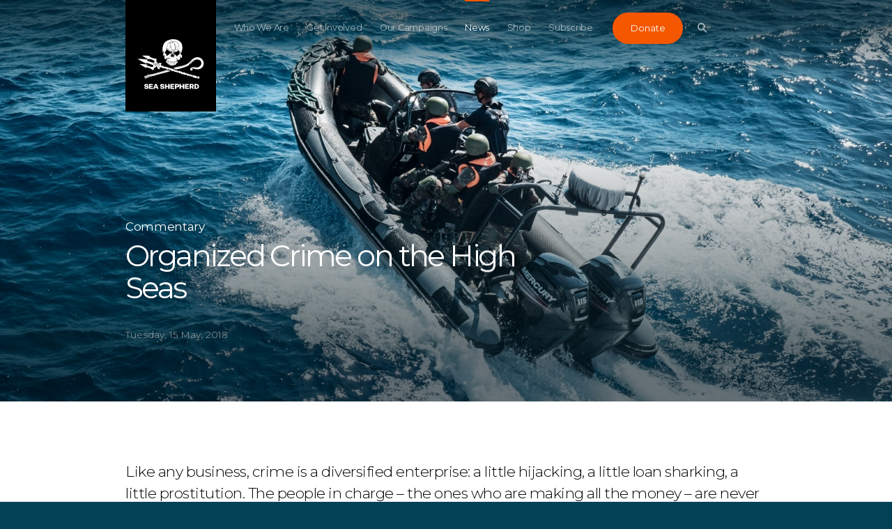

--- FILE ---
content_type: text/html; charset=utf-8
request_url: https://www.seashepherd.org.au/latest-news/organized-crime/
body_size: 11630
content:
<!DOCTYPE html>

<html lang="en">
    <head>
        <meta charset="utf-8">
        <meta http-equiv="x-ua-compatible" content="ie=edge">
        <meta name="viewport" content="width=device-width, initial-scale=1, maximum-scale=1.0, user-scalable=no">
        
    


    
	<meta name="description" content="Like any business, crime is a diversified enterprise: a little hijacking, a little loan sharking, a little prostitution. The people in charge – the ones who are making all the money – are never at the scene of the crime, preferring instead to hide behind legitimate businesses while putting distance between themselves and the criminal activity. Organized crime on the high seas is no different.">
	
	
		<meta property="og:title" content="Organized Crime on the High Seas">
		<meta property="og:url" content="https://www.seashepherd.org.au/latest-news/organized-crime/">
		<meta property="og:description" content="Like any business, crime is a diversified enterprise: a little hijacking, a little loan sharking, a little prostitution. The people in charge – the ones who are making all the money – are never at the scene of the crime, preferring instead to hide behind legitimate businesses while putting distance between themselves and the criminal activity. Organized crime on the high seas is no different.">
        
          <meta property="og:image" content="https://www.seashepherdglobal.org/media/filer_public_thumbnails/filer_public/ff/13/ff1309e7-fbc1-446b-95f6-fab566586dcf/180427-oj-at-training_marines_boarding-7.jpg__900x450_q95_crop_subsampling-2.jpg">
<meta property="og:image:secure_url" content="https://www.seashepherdglobal.org/media/filer_public_thumbnails/filer_public/ff/13/ff1309e7-fbc1-446b-95f6-fab566586dcf/180427-oj-at-training_marines_boarding-7.jpg__900x450_q95_crop_subsampling-2.jpg">
          <meta property="og:image:width" content="900">
<meta property="og:image:height" content="450">
        
		<meta property="og:type" content="Website">
		
		
		<meta property="article:published_time" content="2018-05-15 17:08:13+00:00">
		
		
		
		
		
		
		
		
	
	
		<meta name="twitter:domain" content="www.seashepherd.org.au">
		<meta name="twitter:card" content="summary_large_image">
		<meta name="twitter:title" content="Organized Crime on the High Seas">
		<meta name="twitter:url" content="https://www.seashepherd.org.au/latest-news/organized-crime/">
		<meta name="twitter:description" content="Like any business, crime is a diversified enterprise: a little hijacking, a little loan sharking, a little prostitution. The people in charge – the ones who are making all the money – are never at the scene of the crime, preferring instead to hide behind legitimate businesses while putting distance between themselves and the criminal activity. Organized crime on the high seas is no different.">


  
    <meta name="twitter:image" content="https://www.seashepherdglobal.org/media/filer_public_thumbnails/filer_public/ff/13/ff1309e7-fbc1-446b-95f6-fab566586dcf/180427-oj-at-training_marines_boarding-7.jpg__900x450_q95_crop_subsampling-2.jpg">
  

		<meta name="twitter:creator" content="@seashepherd">
		<meta name="twitter:site" content="@seashepherd">
	
	
    
    



        <link rel="canonical" href="https://www.seashepherd.org.au/latest-news/organized-crime/" />
        <meta name="staticurl" content="/static/" />
        <meta property="og:site_name" content="Sea Shepherd Australia">

        <title>Sea Shepherd Australia</title>

<!-- Google Tag Manager -->
<script>(function(w,d,s,l,i){w[l]=w[l]||[];w[l].push({'gtm.start':
new Date().getTime(),event:'gtm.js'});var f=d.getElementsByTagName(s)[0],
j=d.createElement(s),dl=l!='dataLayer'?'&l='+l:'';j.async=true;j.src=
'https://www.googletagmanager.com/gtm.js?id='+i+dl;f.parentNode.insertBefore(j,f);
})(window,document,'script','dataLayer','GTM-MFXR282');</script>
<!-- End Google Tag Manager -->

        <link rel="icon" type="image/png" href="/static/ico/favicon-32x32.png">
        <!-- <link href="https://fonts.googleapis.com/css?family=Montserrat:300,400,500" rel="stylesheet"> -->
        <link href="/static/fontawesome/css/fontawesome.min.css" media="screen" rel="stylesheet" />
        <link href="/static/fontawesome/css/brands.min.css" media="screen" rel="stylesheet" />
        <link href="/static/flag-icons/css/flag-icons.min.css" media="screen" rel="stylesheet" />
        <link href="/static/css/all.css" media="screen" rel="stylesheet" />
        

        
        

    </head>

    <body class="">
<!-- Google Tag Manager (noscript) -->
<noscript><iframe src="https://www.googletagmanager.com/ns.html?id=GTM-MFXR282"
height="0" width="0" style="display:none;visibility:hidden"></iframe></noscript>
<!-- End Google Tag Manager (noscript) -->

    
        <main>
            
            

            

<div class="js-menuMobile  menuMobile">
    <header class="menuMobile__header">
        <div class="menuMobile__headerInner">
            <a class="menuMobile__logo" href="/">
                <svg class="logoGlobal__mobile"><use xlink:href="#seashepherd_logo" /></svg>
            </a>

            <a class="js-buttonMenu  navigationGlobal__buttonMenu  is-open">
                <div class="js-top  navigationGlobal__buttonMenuLine"></div>
                <div class="js-middle  navigationGlobal__buttonMenuLine"></div>
                <div class="js-bottom  navigationGlobal__buttonMenuLine"></div>
            </a>
        </div>
    </header>

    <div class="searchBar">
        <div class="searchBar__container">
            <svg class="searchBar__searchIcon"><use xlink:href="#icon-search-big" /></svg>
            <form action="/search/" method="get">
                <input type="text" name="q" placeholder="Type here to search" class="searchBar__searchField">
            </form>
        </div>
    </div>
    <div class="menuMobile__dividerLine"></div>
    <ul class="menuMobile__nav">
        
            <li class="menuMobile__navItem ">
                <a class="menuMobile__navItemLink"   href="/who-we-are/">Who We Are</a>
            </li>
        
            <li class="menuMobile__navItem ">
                <a class="menuMobile__navItemLink"   href="/get-involved/">Get Involved</a>
            </li>
        
            <li class="menuMobile__navItem ">
                <a class="menuMobile__navItemLink"   href="/our-campaigns/">Our Campaigns</a>
            </li>
        
            <li class="menuMobile__navItem  is-activeNav ">
                <a class="menuMobile__navItemLink"   href="/latest-news/">News</a>
            </li>
        
            <li class="menuMobile__navItem ">
                <a class="menuMobile__navItemLink"  target="_blank" href="/shop/">Shop</a>
            </li>
        
            <li class="menuMobile__navItem ">
                <a class="menuMobile__navItemLink"   href="/newsletter-signup/">Subscribe</a>
            </li>
        
        <!--


-->
    </ul>

    

    <div class="menuMobile__donateButtonContainer">
        <a href="#XSXDLWWX" class="menuMobile__donate buttonDonate">
            Donate
            <span class="buttonDonate__bg"></span>
        </a>
    </div>

</div>

<div class="js-navigationGlobal  navigationGlobal">
    <div class="js-gradient  navigationGlobal__gradient"></div>
    <div class="js-bar  navigationGlobal__bar">
        <div class="js-barInner  navigationGlobal__barInner"></div>
    </div>
    <div class="js-activeLine  navigationGlobal__activeLine"></div>

    <div class="navigationGlobal__container">
        <ul class="navigationGlobal__nav">
            
                <li class="js-navItem  navigationGlobal__navItem " data-index="0">
                    <a
                        
                        href="/who-we-are/">Who We Are</a>
                </li>
            
                <li class="js-navItem  navigationGlobal__navItem " data-index="1">
                    <a
                        
                        href="/get-involved/">Get Involved</a>
                </li>
            
                <li class="js-navItem  navigationGlobal__navItem " data-index="2">
                    <a
                        
                        href="/our-campaigns/">Our Campaigns</a>
                </li>
            
                <li class="js-navItem  navigationGlobal__navItem  is-activeNav " data-index="3">
                    <a
                        
                        href="/latest-news/">News</a>
                </li>
            
                <li class="js-navItem  navigationGlobal__navItem " data-index="4">
                    <a
                        target="_blank"
                        href="/shop/">Shop</a>
                </li>
            
                <li class="js-navItem  navigationGlobal__navItem " data-index="5">
                    <a
                        
                        href="/newsletter-signup/">Subscribe</a>
                </li>
            
        </ul>
        <div class="js-donateWrap  navigationGlobal__animWrap">
            <a href="#XSXDLWWX" class="navigationGlobal__donate  buttonDonate">
                Donate
                <span class="buttonDonate__bg"></span>
            </a>
        </div>

        <div class="js-searchBtnWrap  navigationGlobal__animWrap">
            <button class="js-searchBtn  navigationGlobal__search">
                <svg class="navigationGlobal__searchIcon"><use xlink:href="#icon-search-nav" /></svg>
            </button>
        </div>

        <a class="js-buttonMenu  navigationGlobal__buttonMenu">
            <div class="js-top  navigationGlobal__buttonMenuLine"></div>
            <div class="js-middle  navigationGlobal__buttonMenuLine"></div>
            <div class="js-bottom  navigationGlobal__buttonMenuLine"></div>
        </a>

        
        <div class="js-languageSelectorNav  navigationGlobal__lang  languageSelector">
            



        </div>
        
    </div>
</div>

<div class="js-logoGlobalWrap  logoGlobal">
    <div class="logoGlobal__container">
        <a class="js-logoGlobal" href="/">
            <svg class="logoGlobal__desktop"><use xlink:href="#seashepherd_logo" /></svg>
            <svg class="logoGlobal__mobile"><use xlink:href="#seashepherd_logo" /></svg>
        </a>
    </div>
</div>


	    
<div class="js-searchOverlay  searchOverlay">

  <div class="js-close  searchOverlay__bg"></div>


<div class="searchBar searchBar--header">
	<form action="/search/" method="get" class="js-searchForm  searchBar__container">
    	<input class="js-searchInput  searchBar__searchField" name="q" type="text" placeholder="Type here to search" autocomplete="off">
    	<!-- <a class="btnClose searchBar__buttonClear">
			<span class="btnClose__line1"></span>
			<span class="btnClose__line2"></span>
		</a> -->
		<!-- <div class="js-searchBtn">
			<svg class="searchBar__searchIcon"><use xlink:href="#icon-search-big" /></svg>
		</div> -->

		<div class="js-searchBtn  searchBar__searchBtn">
	        <button class="js-btnArrow  button">
	            <span class="js-text  button__text">Search</span>
	            <svg class="js-arrowIcon  button__icon"><use xlink:href="#icon-arrow" /></svg>
	        </button>
		</div>
    </form>
  </div>



  <div class="js-searchSuggestions  searchSuggestions">
    <div class="js-searchSuggestionsContent  searchSuggestions__constrainWidth">
        <h3 class="searchSuggestions__heading">Popular Searches</h3>

        <ul class="searchSuggestions__list">
            
            <li class="js-popularTerm  searchSuggestions__word"><a class="searchSuggestions__wordLink" href="/search/?q=whales">whales</a></li>
            
            <li class="js-popularTerm  searchSuggestions__word"><a class="searchSuggestions__wordLink" href="/search/?q= IUU fishing"> IUU fishing</a></li>
            
            <li class="js-popularTerm  searchSuggestions__word"><a class="searchSuggestions__wordLink" href="/search/?q= dolphins"> dolphins</a></li>
            
            <li class="js-popularTerm  searchSuggestions__word"><a class="searchSuggestions__wordLink" href="/search/?q= sharks"> sharks</a></li>
            
            <li class="js-popularTerm  searchSuggestions__word"><a class="searchSuggestions__wordLink" href="/search/?q= Africa"> Africa</a></li>
            
        </ul>
    </div>
  </div>

	<div class="searchOverlay__header">
	    <div class="searchOverlay__headerInner">
			<div class="js-close  searchOverlay__closeBtn  btnClose--white">
				<div class="btnClose__line1"></div>
				<div class="btnClose__line2"></div>
			</div>
	    </div>
	</div>
    <div class="logoGlobal">
        <div class="logoGlobal__container">
            <a href="/">
            	<svg class="logoGlobal__desktop"><use xlink:href="#seashepherd_logo" /></svg>
            	<svg class="logoGlobal__mobile"><use xlink:href="#seashepherd_logo" /></svg>
            </a>
        </div>
    </div>
</div>

            
<div id="root" class="root page-newsDetail">
    <div class="js-landingNews  landingNews">

        <div class="js-bg  landingNews__bg" style="" data-img="https://static.seashepherdglobal.org/media/filer_public_thumbnails/filer_public/ff/13/ff1309e7-fbc1-446b-95f6-fab566586dcf/180427-oj-at-training_marines_boarding-7.jpg__3200x1800_q95_crop_subsampling-2.jpg"></div>

        <div class="landingNews__content">

            <div class="js-titleBlock  landingNews__titleBlock">
                <h3 class="component__landingSubHeading">Commentary</h3>
                <h2 class="component__landingHeading">Organized Crime on the High Seas</h2>
                <p class="landingNews__date">Tuesday, 15 May, 2018</p>
            </div>
        </div>

    </div>

    <div class="textIntro textIntro--inverse">
    <div class="textIntro__container">
        <!-- <p class="textIntro__text"> -->
            <p>Like any business, crime is a diversified enterprise: a little hijacking, a little loan sharking, a little prostitution. The people in charge – the ones who are making all the money – are never at the scene of the crime, preferring instead to hide behind legitimate businesses while putting distance between themselves and the criminal activity. Organized crime on the high seas is no different. Commentary by Captain Adam Meyerson of Sea Shepherd’s <em>M/Y Ocean Warrior.</em></p>
        <!-- </p> -->
    </div>
</div>

<div class="js-imageCarousel  imageCarousel">
    <div class="constrainWidth">
        <div class="js-carousel  carousel  imageCarousel__carousel">
             
                 
                    
                    <div class="js-carouselItem  carousel__item  imageCarousel__item  is-active">
                        <div class="imageCarousel__carouselImageContainer">
                            <div class="carousel_image  imageCarousel__image--landscape"
                                 
                                 style="background-image: url('https://static.seashepherdglobal.org/media/filer_public_thumbnails/filer_public/37/48/3748ade4-462c-40db-911e-0ba449dd856b/180427-oj-at-training_marines_boarding-2.jpg__760x505_q95_crop_subsampling-2.jpg')"
                                 
                                 ></div>
                        </div>
                    </div>


            
                 
                    
                    <div class="js-carouselItem  carousel__item  imageCarousel__item  ">
                        <div class="imageCarousel__carouselImageContainer">
                            <div class="carousel_image  imageCarousel__image--landscape"
                                 
                                 style="background-image: url('https://static.seashepherdglobal.org/media/filer_public_thumbnails/filer_public/ed/6d/ed6d25d6-e12f-4484-bf9c-8cfa7a77c6fa/180418-oj-at-arrest_illegal_ferry_dhow_wm-12.jpg__760x505_q95_crop_subsampling-2.jpg')"
                                 
                                 ></div>
                        </div>
                    </div>


            
                 
                    
                    <div class="js-carouselItem  carousel__item  imageCarousel__item  ">
                        <div class="imageCarousel__carouselImageContainer">
                            <div class="carousel_image  imageCarousel__image--landscape"
                                 
                                 style="background-image: url('https://static.seashepherdglobal.org/media/filer_public_thumbnails/filer_public/99/64/9964adb9-e703-4089-bfdb-c01bafc4b811/180502-oj-at-arrest_3_dhow_mangrove_coal-7.jpg__760x505_q95_crop_subsampling-2.jpg')"
                                 
                                 ></div>
                        </div>
                    </div>


            
                 
                    
                    <div class="js-carouselItem  carousel__item  imageCarousel__item  ">
                        <div class="imageCarousel__carouselImageContainer">
                            <div class="carousel_image  imageCarousel__image--landscape"
                                 
                                 style="background-image: url('https://static.seashepherdglobal.org/media/filer_public_thumbnails/filer_public/22/e5/22e5fb6e-b879-4285-ae62-e3d16fbdbd07/180429-oj-at-arrest_mozambican_fishermen_mtwara-26.jpg__760x505_q95_crop_subsampling-2.jpg')"
                                 
                                 ></div>
                        </div>
                    </div>


            
            <div class="carousel_controlsContainer">
                <button class="js-prev  carousel__prev  is-disabled">
                    <svg class="svg-arrowheadLeft"><use xmlns:xlink="http://www.w3.org/1999/xlink" xlink:href="#icon-arrowhead-left"></use></svg>
                </button>
                <button class="js-next  carousel__next">
                    <svg class="svg-arrowheadRight"><use xlink:href="#icon-arrowhead-right" /></svg>
                </button>
            </div>

            <div class="js-numberIndex  carousel__itemCount">
                <span class="js-current  carousel__itemCountNumber">00</span> / <span class="js-total  carousel__itemCountNumber">
                4
            </span>
            </div>

        </div>

        <div class="imageCarousel__captions">
             
                <div class="js-caption  imageCarousel__caption  is-active">Sea Shepherd crew and Tanzanian Marines training on the Ocean Warrior. Photo by Alba Treadwell/Sea Shepherd.</div>
            
                <div class="js-caption  imageCarousel__caption  ">Passengers on an illegal, overloaded ferry without safety equipment are rescued and brought on board the Ocean Warrior. Photo by Alba Treadwell/Sea Shepherd.</div>
            
                <div class="js-caption  imageCarousel__caption  ">Arrest of a dhow smuggling charcoal made from endangered mangrove wood. Photo by Alba Treadwell/Sea Shepherd.</div>
            
                <div class="js-caption  imageCarousel__caption  ">One of Operation Jodari&#x27;s main goals is to help Tanzanian authorities stop illegal, unreported and unregulated fishing. Photo by Alba Treadwell/Sea Shepherd.</div>
            
        </div>
    </div>
</div><div class="textBody">
    <div class="constrainWidth">
        <div class="textBody__content">
            <p>From the largest purse seiner to the smallest dhow, the owner of the vessel is rarely on board. They prefer to hide their identity through shell companies or at least not run the risk of actually being caught on the boat during illegal activities. It has been shown that the same vessels and owners who participate in illegal, unreported, and unregulated (IUU) fishing also smuggle drugs, traffic in humans, and pollute the seas.</p>

<p>To take down a criminal enterprise, you need to be able to confront whatever illegal activity you can find whenever you can find it. Remember that Al Capone was not arrested for murder; he finally ended up in jail for tax evasion.  This idea is what is behind Tanzania’s Multi-Agency Task Team or MATT. The MATT is made up of law enforcement personnel from drug enforcement, immigration, customs and fisheries. This law enforcement team along with five Special Forces Marines has been working on Operation Jodari with Sea Shepherd in Tanzania to prove the concept of one patrol vessel doing the work of separate border, drugs, maritime safety and fisheries patrol vessels. The campaign has been very successful with over 20 arrests, millions of dollars in fines and the seizure of several vessels, and the complete shut down of illegal industrial-scale fishing in Tanzania’s Exclusive Economic Zone (EEZ).</p>

<p>The ability to arrest vessels for any crime has given Operation Jodari complete operational flexibility. It is not immediately obvious what an overloaded ferry with no safety equipment on board carrying children far offshore has to do with environmental crimes. Having MATT on board means that we can remove the passengers from a very unsafe position, arrest the captain and seize the ferryboat without having to make a link to a fisheries crime. What you come to realize when you are able to do this is the vessel that is a ferry boat this week is filled with mangrove timber next week, illegal fish the week after that, ivory next month and so on. These boats move whatever makes them money. It does not matter if they endanger children or destroy forests or bring heroin into the country, it only matters if they can profit from it. Seizing the vessels and their illegal cargo hits the hidden owners where it hurts; in their bank accounts.</p>

<p>By bringing law enforcement to the seas off Tanzania, we have eliminated much of the IUU fishing, mangrove and seafood smuggling, and perhaps saved a few lives by removing passengers from overloaded and unsafe ferry boats. Just our presence in the EEZ has caused an entire fleet of foreign industrial fishing vessels to cease operations in order to avoid inspection and possible arrest. Each and every boat that we arrest is one less boat in the smuggling fleet, and each captain and owner brought to justice is one less player in this money-before-everything game.</p>

<p>This is new territory for Sea Shepherd, and the crew and I learn new things every day. It is new for the Special Forces marines and new for the law enforcement as well to work with a Non-Governmental Organization (NGO) in this way. It’s been a special treat to watch all of us – with such varied backgrounds – come together as a team to fight crime in the Tanzanian waters. We could not do what we do without the support of our donors, our supporters all around the world, and our partners: Fish-i Africa and the United Republic of Tanzania. Rest assured that all of us on Operation Jodari are working hard - the MATT, the Special Forces and the Sea Shepherd crew - to stop crime and to take down the criminal apparatus that allows IUU fishing to continue.</p>

<p><a href="https://support.seashepherdglobal.org/doneren" target="_blank"><strong>Donate now to help us make a difference in the fight against organized crime in the high seas of East Africa.</strong></a></p>
        </div>
    </div>
</div>


    


<div class="js-socialShare  socialShare">
    <div class="constrainWidth">
        <div class="socialShare__content">
            <span>Share this</span>

            <ul class="socialShare__list">
                <li class="js-mail  socialShare__item">
                    <svg class="socialShare__icon  svg-mail"><use xmlns:xlink="http://www.w3.org/1999/xlink" xlink:href="#icon-mail"></use></svg>
                    <a class="link--fill" href="mailto:?subject=Sea Shepherd&body=Check out this article from Sea Shepherd:%20https://www.seashepherd.org.au/latest-news/organized-crime/"></a>
                </li>
                <li class="js-facebook  socialShare__item">
                    <svg class="socialShare__icon  svg-facebook"><use xmlns:xlink="http://www.w3.org/1999/xlink" xlink:href="#icon-social-facebook"></use></svg>
                </li>
                <li class="js-twitter  socialShare__item">
                    <svg class="socialShare__icon  svg-twitter"><use xmlns:xlink="http://www.w3.org/1999/xlink" xlink:href="#icon-social-twitter"></use></svg>
                </li>
            </ul>
        </div>
    </div>
</div>



    
    

<div class="js-relatedNews  relatedNews">

    <div class="js-constrainWidth  constrainWidth">
        <h3 class="component__heading">Related Stories</h3>
        <div class="js-carousel  relatedNews__cardContainer">
        	

<div class="cardGrid">
    
        

        <article class="js-cardItem  cardGrid__item"> 
            <div class="cardGrid__inner">
                <div class="js-shadow  cardGrid__shadow"></div>

                <div class="cardGrid__itemImageWrap">
                    <div class="cardGrid__itemImage" style="background-image:url(https://static.seashepherdglobal.org/media/filer_public_thumbnails/filer_public/a9/4d/a94d4600-fa8c-4fef-83ef-b1a07ac6d8e3/250807-op_bougainville-yk-op_in_nukumanu_for_illegal_sea_cucumber_fishing_searching_for_sea_cucumber-dsc_0909-1600.jpg__355x362_q95_crop_subsampling-2.jpg);"></div>
                </div>

                <div class="cardGrid__itemTextContainer">
		  
                    <a href="/latest-news/nets-confiscated-bougainville/" class="cardGrid__itemSubHeading"> News</a>
                    <h4 class="cardGrid__itemTitle"><a class="component__textLink" href="/latest-news/nets-confiscated-bougainville/}">Illegal Fishing Nets Confiscated During Fisheries and Police Outreach in Remote Nukumanu Atoll</a></h4>
                    <div class="cardGrid__filler"></div>
                    <p class="cardGrid__itemMeta">Wednesday, 13 Aug, 2025</p>
                </div>

                <a class="link--fill" href="/latest-news/nets-confiscated-bougainville/"></a>
            </div>
        </article>

        
    
        

        <article class="js-cardItem  cardGrid__item"> 
            <div class="cardGrid__inner">
                <div class="js-shadow  cardGrid__shadow"></div>

                <div class="cardGrid__itemImageWrap">
                    <div class="cardGrid__itemImage" style="background-image:url(https://static.seashepherdglobal.org/media/filer_public_thumbnails/filer_public/e5/c8/e5c8bbf6-a340-4723-9ada-b9c606c89828/250705-octopus_campaign-cm-octopus_release-pho_1327_1600.jpg__355x362_q95_crop_subsampling-2.jpg);"></div>
                </div>

                <div class="cardGrid__itemTextContainer">
		  
                    <a href="/latest-news/octopus-greece-2025/" class="cardGrid__itemSubHeading">Monachus Defense Campaign</a>
                    <h4 class="cardGrid__itemTitle"><a class="component__textLink" href="/latest-news/octopus-greece-2025/}">Octopus Campaign Launch - Greece 2025</a></h4>
                    <div class="cardGrid__filler"></div>
                    <p class="cardGrid__itemMeta">Wednesday, 16 Jul, 2025</p>
                </div>

                <a class="link--fill" href="/latest-news/octopus-greece-2025/"></a>
            </div>
        </article>

        
    
        

        <article class="js-cardItem  cardGrid__item"> 
            <div class="cardGrid__inner">
                <div class="js-shadow  cardGrid__shadow"></div>

                <div class="cardGrid__itemImageWrap">
                    <div class="cardGrid__itemImage" style="background-image:url(https://static.seashepherdglobal.org/media/filer_public_thumbnails/filer_public/cb/12/cb125c20-2c03-46fc-8930-fa8d02ce0a63/250627-op_bougainville-yk-ceremony_arriving_ak_in_bougainville_traditional_dance_bougainville_people-dsc_1175-1600.jpg__355x362_q95_crop_subsampling-2.jpg);"></div>
                </div>

                <div class="cardGrid__itemTextContainer">
		  
                    <a href="/latest-news/bougainville-launch/" class="cardGrid__itemSubHeading">Illegal Fishing Campaigns</a>
                    <h4 class="cardGrid__itemTitle"><a class="component__textLink" href="/latest-news/bougainville-launch/}">Sea Shepherd Commences Historic Effort to Protect Bougainville and the Amazon of the Seas</a></h4>
                    <div class="cardGrid__filler"></div>
                    <p class="cardGrid__itemMeta">Monday, 30 Jun, 2025</p>
                </div>

                <a class="link--fill" href="/latest-news/bougainville-launch/"></a>
            </div>
        </article>

        
    
        

        <article class="js-cardItem  cardGrid__item"> 
            <div class="cardGrid__inner">
                <div class="js-shadow  cardGrid__shadow"></div>

                <div class="cardGrid__itemImageWrap">
                    <div class="cardGrid__itemImage" style="background-image:url(https://static.seashepherdglobal.org/media/filer_public_thumbnails/filer_public/bb/0c/bb0c97da-79db-4dbb-af4c-c10ed3986ff8/240427-op_tuvalu-yk-boarding_micronesta_101_peter-dsc_9534-1600.jpg__355x362_q95_crop_subsampling-2.jpg);"></div>
                </div>

                <div class="cardGrid__itemTextContainer">
		  
                    <a href="/latest-news/unoc/" class="cardGrid__itemSubHeading"> News</a>
                    <h4 class="cardGrid__itemTitle"><a class="component__textLink" href="/latest-news/unoc/}">Sea Shepherd Global at the UN Ocean Conference: A United Front to Defend the Oceans</a></h4>
                    <div class="cardGrid__filler"></div>
                    <p class="cardGrid__itemMeta">Thursday, 12 Jun, 2025</p>
                </div>

                <a class="link--fill" href="/latest-news/unoc/"></a>
            </div>
        </article>

        
    
        

        <article class="js-cardItem  cardGrid__item"> 
            <div class="cardGrid__inner">
                <div class="js-shadow  cardGrid__shadow"></div>

                <div class="cardGrid__itemImageWrap">
                    <div class="cardGrid__itemImage" style="background-image:url(https://static.seashepherdglobal.org/media/filer_public_thumbnails/filer_public/aa/a2/aaa29a4b-be15-4cf5-91d2-126e1e3b982b/2025-04-04_at_143746.jpeg__355x362_q95_crop_subsampling-2.jpg);"></div>
                </div>

                <div class="cardGrid__itemTextContainer">
		  
                    <a href="/latest-news/transshipping-liberia/" class="cardGrid__itemSubHeading">Operation Sola Stella</a>
                    <h4 class="cardGrid__itemTitle"><a class="component__textLink" href="/latest-news/transshipping-liberia/}">The Trap was Sprung: Two Vessels Busted for Transshipping in Liberia</a></h4>
                    <div class="cardGrid__filler"></div>
                    <p class="cardGrid__itemMeta">Tuesday, 29 Apr, 2025</p>
                </div>

                <a class="link--fill" href="/latest-news/transshipping-liberia/"></a>
            </div>
        </article>

        
    
        

        <article class="js-cardItem  cardGrid__item"> 
            <div class="cardGrid__inner">
                <div class="js-shadow  cardGrid__shadow"></div>

                <div class="cardGrid__itemImageWrap">
                    <div class="cardGrid__itemImage" style="background-image:url(https://static.seashepherdglobal.org/media/filer_public_thumbnails/filer_public/57/07/57075ab0-5650-4168-94f0-1f727461a002/kesa1-1600.jpg__355x362_q95_crop_subsampling-2.jpg);"></div>
                </div>

                <div class="cardGrid__itemTextContainer">
		  
                    <a href="/latest-news/bougainville-committment/" class="cardGrid__itemSubHeading"> News</a>
                    <h4 class="cardGrid__itemTitle"><a class="component__textLink" href="/latest-news/bougainville-committment/}">Sea Shepherd Global Commits to Sending Ship to Bougainville to Fight Against Illegal Fishing</a></h4>
                    <div class="cardGrid__filler"></div>
                    <p class="cardGrid__itemMeta">Monday, 11 Nov, 2024</p>
                </div>

                <a class="link--fill" href="/latest-news/bougainville-committment/"></a>
            </div>
        </article>

        
    
        

        <article class="js-cardItem  cardGrid__item"> 
            <div class="cardGrid__inner">
                <div class="js-shadow  cardGrid__shadow"></div>

                <div class="cardGrid__itemImageWrap">
                    <div class="cardGrid__itemImage" style="background-image:url(https://static.seashepherdglobal.org/media/filer_public_thumbnails/filer_public/1a/05/1a050054-f463-47ff-9063-26937cd5cd8b/221004-oss-ml-outside_view_from_the_m-y_age_of_union_taken_during_a_swimstop-221004165535_lom.jpg__355x362_q95_crop_subsampling-2.jpg);"></div>
                </div>

                <div class="cardGrid__itemTextContainer">
		  
                    <a href="/latest-news/age-of-union-powerful-force/" class="cardGrid__itemSubHeading"> News</a>
                    <h4 class="cardGrid__itemTitle"><a class="component__textLink" href="/latest-news/age-of-union-powerful-force/}">Age of Union: A Powerful Force in Sea Shepherd’s Fight Against Illegal Fishing</a></h4>
                    <div class="cardGrid__filler"></div>
                    <p class="cardGrid__itemMeta">Tuesday, 15 Oct, 2024</p>
                </div>

                <a class="link--fill" href="/latest-news/age-of-union-powerful-force/"></a>
            </div>
        </article>

        
    
        

        <article class="js-cardItem  cardGrid__item"> 
            <div class="cardGrid__inner">
                <div class="js-shadow  cardGrid__shadow"></div>

                <div class="cardGrid__itemImageWrap">
                    <div class="cardGrid__itemImage" style="background-image:url(https://static.seashepherdglobal.org/media/filer_public_thumbnails/filer_public/6c/c4/6cc44606-4e35-4549-ae12-6bd556befe4a/240420-ot-tw-artisinalfishing-031.jpg__355x362_q95_crop_subsampling-2.jpg);"></div>
                </div>

                <div class="cardGrid__itemTextContainer">
		  
                    <a href="/latest-news/tuvalu-wildlife/" class="cardGrid__itemSubHeading">Operation Tuvalu</a>
                    <h4 class="cardGrid__itemTitle"><a class="component__textLink" href="/latest-news/tuvalu-wildlife/}">Ripple Effect: Why Protecting Tuvalu’s Marine Life Is Crucial for Ocean Health</a></h4>
                    <div class="cardGrid__filler"></div>
                    <p class="cardGrid__itemMeta">Saturday, 20 Jul, 2024</p>
                </div>

                <a class="link--fill" href="/latest-news/tuvalu-wildlife/"></a>
            </div>
        </article>

        
    
        

        <article class="js-cardItem  cardGrid__item"> 
            <div class="cardGrid__inner">
                <div class="js-shadow  cardGrid__shadow"></div>

                <div class="cardGrid__itemImageWrap">
                    <div class="cardGrid__itemImage" style="background-image:url(https://static.seashepherdglobal.org/media/filer_public_thumbnails/filer_public/3e/48/3e48fe4b-e26c-47d7-b267-647383d43df1/240620-op_tuvalu-yk-illegal_long_line_li_hung_666_police_allankay-dsc_0976.jpg__355x362_q95_crop_subsampling-2.jpg);"></div>
                </div>

                <div class="cardGrid__itemTextContainer">
		  
                    <a href="/latest-news/tuvalu-longline/" class="cardGrid__itemSubHeading">Operation Tuvalu</a>
                    <h4 class="cardGrid__itemTitle"><a class="component__textLink" href="/latest-news/tuvalu-longline/}">Sea Shepherd and Tuvalu Police Confiscate Over 9.5 Kilometers of Illegal Fishing Gear</a></h4>
                    <div class="cardGrid__filler"></div>
                    <p class="cardGrid__itemMeta">Wednesday, 17 Jul, 2024</p>
                </div>

                <a class="link--fill" href="/latest-news/tuvalu-longline/"></a>
            </div>
        </article>

        
    
</div>

        </div>
    </div>

</div>
    </div>


            <!--take_action is a static placeholder that appears on every page except 'home'-->
            
            
<div class="js-takeAction  takeAction">

    <div class="constrainWidth">
        <div class="takeAction__subHeading"></div>
        <h2 class="takeAction__heading">Thank you. Please consider sharing with your family and friends to help save more marine lives!</h2>
    </div>

    <div class="takeAction__container">

        

    </div>
</div>

            
        </main>

        <footer>
            

<div class="imageFullTextOnTop " %}>
    <div class="imageFullTextOnTop__imageContainer" style="background-image: url('https://static.seashepherdglobal.org/media/filer_public_thumbnails/filer_public/b8/4e/b84e9203-73fd-4dae-8f8e-c9c3b5302113/ssa_zbb_acknowledgement_artwork_30062020.png__1600x800_q95_crop_subsampling-2.jpg');"></div>

    <div class="imageFullTextOnTop__constraintWidth">
        <div class="imageFullTextOnTop__textContainer">
          <div class="component__subHeading"></div>
	  
            <div class="imageFullTextOnTop__caption">
               
            </div>

            
        </div>
    </div>
</div>
<section class="raw-html">
    
        <div class="raw-html__container">
    
        <script src="https://www.googleoptimize.com/optimize.js?id=OPT-T7WM5JF"></script>
    
        </div>
    
</section>
<section class="raw-html">
    
        <div class="raw-html__container">
    
        <script type="text/javascript" async
  src="//l.getsitecontrol.com/p433mk24.js">
</script>
    
        </div>
    
</section>


            <section class="raw-html">
    
        <div class="raw-html__container">
    
        <script type="text/javascript">
_linkedin_partner_id = "2219940";
window._linkedin_data_partner_ids = window._linkedin_data_partner_ids || [];
window._linkedin_data_partner_ids.push(_linkedin_partner_id);
</script><script type="text/javascript">
(function(){var s = document.getElementsByTagName("script")[0];
var b = document.createElement("script");
b.type = "text/javascript";b.async = true;
b.src = "https://snap.licdn.com/li.lms-analytics/insight.min.js";
s.parentNode.insertBefore(b, s);})();
</script>
<noscript>
<img height="1" width="1" style="display:none;" alt="" src="https://px.ads.linkedin.com/collect/?pid=2219940&fmt=gif" />
</noscript>
    
        </div>
    
</section>
<section class="raw-html">
    
        <div class="raw-html__container">
    
        <!-- Fundraise Up: the new standard for online giving -->
<script>(function(w,d,s,n,a){if(!w[n]){var l='call,catch,on,once,set,then,track'
.split(','),i,o=function(n){return'function'==typeof n?o.l.push([arguments])&&o
:function(){return o.l.push([n,arguments])&&o}},t=d.getElementsByTagName(s)[0],
j=d.createElement(s);j.async=!0;j.src='https://cdn.fundraiseup.com/widget/'+a;
t.parentNode.insertBefore(j,t);o.s=Date.now();o.v=4;o.h=w.location.href;o.l=[];
for(i=0;i<7;i++)o[l[i]]=o(l[i]);w[n]=o}
})(window,document,'script','FundraiseUp','ACRRCQKV');</script>
<!-- End Fundraise Up -->
    
        </div>
    
</section>
<section class="raw-html">
    
        <div class="raw-html__container">
    
        <!-- Google tag (gtag.js) -->
<script async src="https://www.googletagmanager.com/gtag/js?id=G-D4K4NFX9JE"></script>
<script>
  window.dataLayer = window.dataLayer || [];
  function gtag(){dataLayer.push(arguments);}
  gtag('js', new Date());

  gtag('config', 'G-D4K4NFX9JE');
</script>
    
        </div>
    
</section>
<section class="raw-html">
    
        <div class="raw-html__container">
    
        <!-- Google Tag Manager (noscript) -->
<noscript><iframe src="https://www.googletagmanager.com/ns.html?id=GTM-MW9DT93"
height="0" width="0" style="display:none;visibility:hidden"></iframe></noscript>
<!-- End Google Tag Manager (noscript) -->
    
        </div>
    
</section>
<section class="raw-html">
    
        <div class="raw-html__container">
    
        <!-- Meta Pixel Code -->
<script>
!function(f,b,e,v,n,t,s)
{if(f.fbq)return;n=f.fbq=function(){n.callMethod?
n.callMethod.apply(n,arguments):n.queue.push(arguments)};
if(!f._fbq)f._fbq=n;n.push=n;n.loaded=!0;n.version='2.0';
n.queue=[];t=b.createElement(e);t.async=!0;
t.src=v;s=b.getElementsByTagName(e)[0];
s.parentNode.insertBefore(t,s)}(window, document,'script',
'https://connect.facebook.net/en_US/fbevents.js');
fbq('init', '841164604477083');
fbq('track', 'PageView');
</script>
<noscript><img height="1" width="1" style="display:none"
src="https://www.facebook.com/tr?id=841164604477083&ev=PageView&noscript=1"
/></noscript>
<!-- End Meta Pixel Code -->
    
        </div>
    
</section>
<section class="raw-html">
    
        <!-- TikTok Pixel Code Start -->
<script>
!function (w, d, t) {
  w.TiktokAnalyticsObject=t;var ttq=w[t]=w[t]||[];ttq.methods=["page","track","identify","instances","debug","on","off","once","ready","alias","group","enableCookie","disableCookie","holdConsent","revokeConsent","grantConsent"],ttq.setAndDefer=function(t,e){t[e]=function(){t.push([e].concat(Array.prototype.slice.call(arguments,0)))}};for(var i=0;i<ttq.methods.length;i++)ttq.setAndDefer(ttq,ttq.methods[i]);ttq.instance=function(t){for(
var e=ttq._i[t]||[],n=0;n<ttq.methods.length;n++)ttq.setAndDefer(e,ttq.methods[n]);return e},ttq.load=function(e,n){var r="https://analytics.tiktok.com/i18n/pixel/events.js",o=n&&n.partner;ttq._i=ttq._i||{},ttq._i[e]=[],ttq._i[e]._u=r,ttq._t=ttq._t||{},ttq._t[e]=+new Date,ttq._o=ttq._o||{},ttq._o[e]=n||{};n=document.createElement("script")
;n.type="text/javascript",n.async=!0,n.src=r+"?sdkid="+e+"&lib="+t;e=document.getElementsByTagName("script")[0];e.parentNode.insertBefore(n,e)};


  ttq.load('CTCD5R3C77UATAJHFRQ0');
  ttq.page();
}(window, document, 'ttq');
</script>
<!-- TikTok Pixel Code End -->
    
</section>
<section class="raw-html">
    
        <div class="raw-html__container">
    
        <!-- Google Tag Manager -->
<script>(function(w,d,s,l,i){w[l]=w[l]||[];w[l].push({'gtm.start':
new Date().getTime(),event:'gtm.js'});var f=d.getElementsByTagName(s)[0],
j=d.createElement(s),dl=l!='dataLayer'?'&l='+l:'';j.async=true;j.src=
'https://www.googletagmanager.com/gtm.js?id='+i+dl;f.parentNode.insertBefore(j,f);
})(window,document,'script','dataLayer','GTM-MW9DT93');</script>
<!-- End Google Tag Manager -->
    
        </div>
    
</section>


            

<div class="js-footer footer">
    
    <div class="js-backToTop  footer__backToTop">
        Back to Top
        <svg class="footer__backToTopIcon"><use xlink:href="#icon-scroll-up" /></svg>
    </div>
    <div class="footer__divider"></div>
    <div class="footer__primary">
        <div class="footer__logoContainer">
            <svg class="footer__logo">
               <use xmlns:xlink="http://www.w3.org/1999/xlink" xlink:href="#seashepherd_logo"></use>
            </svg>
        </div>
         
            
<div class="footer__linksPrimary">
    <h6 class="footer__linksHeading">About us</h6>
    <ul>
        
             <li class="footer__linkItem">
    <a class="footer__link" href=/contact-us/>
        
            Contact Us
        
    </a></li>

        
             <li class="footer__linkItem">
    <a class="footer__link" href=/locations/>
        
            Locations
        
    </a></li>

        
             <li class="footer__linkItem">
    <a class="footer__link" href=https://seashepherdaustralia.donorsupport.co/login>
        
            Donor Portal
        
    </a></li>

        
             <li class="footer__linkItem">
    <a class="footer__link" href=/faqs/>
        
            Frequently Asked Questions
        
    </a></li>

        
             <li class="footer__linkItem">
    <a class="footer__link" href=/privacy-policy/>
        
            Privacy Policy
        
    </a></li>

        
             <li class="footer__linkItem">
    <a class="footer__link" href=/our-people/>
        
            Our People
        
    </a></li>

        
             <li class="footer__linkItem">
    <a class="footer__link" href=/careers/>
        
            Careers
        
    </a></li>

        
    </ul>
</div>

        
            
<div class="footer__linksSecondary">
    <h6 class="footer__linksHeading">Follow Us</h6>
    <ul>
         
            <li class="footer__linkItem">
    <a class="footer__link" target="_blank" href=https://www.instagram.com/seashepherdaustralia/>
        <div class="footer__socialIcon">
            <i class="fab fa-instagram"></i>
        </div>
        
        Instagram
    </a>
</li>

         
            <li class="footer__linkItem">
    <a class="footer__link" target="_blank" href=https://www.tiktok.com/@seashepherdaustralia>
        <div class="footer__socialIcon">
            <i class="fab fa-tiktok"></i>
        </div>
        
        TikTok
    </a>
</li>

         
            <li class="footer__linkItem">
    <a class="footer__link" target="_blank" href=https://www.youtube.com/user/seashepherd/>
        <div class="footer__socialIcon">
            <i class="fab fa-youtube"></i>
        </div>
        
        YouTube
    </a>
</li>

         
            <li class="footer__linkItem">
    <a class="footer__link" target="_blank" href=https://facebook.com/seashepherdaustralia>
        <div class="footer__socialIcon">
            <i class="fab fa-facebook"></i>
        </div>
        
        Facebook
    </a>
</li>

         
    </ul>
</div>

        

        
    </div>

    <div class="footer__secondary">
        <div class="footer__secondaryContainer">
            <div class="footer__sponsor">
                
            </div>
            <div class="footer__copyright">
                
                Copyright ©2026 Sea Shepherd
            </div>
        </div>
    </div>
</div>

        </footer>

        

        
<script>
window.pageModule = 'news_detail';
</script>
 

        <script src="/static/js/commons.js"></script>
        <script src="/static/js/loader.js"></script>
        <script src="/static/js/boneless.js"></script>
    </body>
</html>


--- FILE ---
content_type: text/javascript
request_url: https://static.fundraiseup.com/embed-data/elements-global/ACRRCQKV.js
body_size: 7167
content:
FUN.elements.addGlobalElementsContent([{"name":"Website pop-up Xmas 2025","type":"lightbox","key":"XATRZDPC","config":{"show":true,"openWidget":"FUNZVGDVLXG","designation":null,"benefit":null,"allowToModifyDesignation":true,"frequency":null,"defaultAmount":null,"defaultAmountBehavior":"checkout","allowToModifyAmount":true,"showLightboxImage":true,"lightboxImage":{"name":"5OkP5A3g.jpeg","uuid":"92c79243-68f7-4595-bfad-c5c12e3aef7b","mimeType":"image/jpeg","width":1600,"height":900,"size":364781,"alts":[{"lang":"en","text":"A small boat with four individuals wearing tactical gear is positioned in the foreground. In the background, a large patrol ship is navigating through the ocean under a cloudy sky."},{"lang":"ar","text":"قارب صغير مع أربعة أشخاص يرتدون ملابس تكتيكية في المقدمة. في الخلفية، سفينة دورية كبيرة تجوب المحيط تحت سماء غائمة."},{"lang":"zh","text":"前景是一艘小船，四名穿着战斗装备的人在船上。背景是一艘大型巡逻船在海洋中航行，天空多云。"},{"lang":"da","text":"En lille båd med fire personer i taktiske uniformer er i forgrunden. I baggrunden sejler et stort patruljeskib gennem havet under en skyet himmel."},{"lang":"nl","text":"Een kleine boot met vier individuen in tactische uitrusting is in de voorgrond. In de achtergrond vaart een groot patrouilleschip door de oceaan onder een bewolkte lucht."},{"lang":"fi","text":"Pienessä veneessä on neljä henkilöä taktiset varusteet. Taustalla suuri patrullalaiva navigoi valtamerellä pilvisellä taivaalla."},{"lang":"fr","text":"Un petit bateau avec quatre personnes en tenue tactique est au premier plan. En arrière-plan, un grand navire de patrouille navigue dans l'océan sous un ciel nuageux."},{"lang":"de","text":"Ein kleines Boot mit vier Personen in taktischer Ausrüstung ist im Vordergrund. Im Hintergrund fährt ein großes Patrouillenschiff durch den Ozean unter einem bewölkten Himmel."},{"lang":"hu","text":"Egy kis hajó, rajta négy, taktikai felszerelést viselő személlyel, a középpontban. A háttérben egy nagy járőrhajó navigál az óceánon felhős ég alatt."},{"lang":"it","text":"Una piccola imbarcazione con quattro persone in uniforme tattica è in primo piano. Sullo sfondo, una grande nave di pattuglia naviga nell'oceano sotto un cielo nuvoloso."},{"lang":"ja","text":"小型ボートに戦術装備を着た4人が乗っている。背景には雲の多い空の下、大きな哨戒船が海を航行している。"},{"lang":"ko","text":"전경에는 전술 장비를 착용한 네 사람이 있는 작은 보트가 있습니다. 배경에는 구름이 낀 하늘 아래에서 대형 순찰선이 바다를 항해하고 있습니다."},{"lang":"no","text":"En liten båt med fire personer i taktisk utstyr er plassert i forgrunnen. I bakgrunnen seiler et stort patruljefartøy gjennom havet under en overskyet himmel."},{"lang":"pl","text":"W foregroundzie mała łódź z czterema osobami w taktycznych ubraniach. W tle duży statek patrolowy żegluje przez ocean pod pochmurnym niebem."},{"lang":"pt","text":"Um pequeno barco com quatro indivíduos usando equipamento tático está em primeiro plano. Ao fundo, um grande navio de patrulha navega pelo oceano sob um céu nublado."},{"lang":"ru","text":"На переднем плане находится небольшая лодка с четырьмя людьми в тактической экипировке. На заднем плане большое патрульное судно плывет по океану под облачным небом."},{"lang":"es","text":"Una pequeña embarcación con cuatro personas en equipamiento táctico está en primer plano. Al fondo, un gran barco patrullero navega por el océano bajo un cielo nublado."},{"lang":"sv","text":"En liten båt med fyra personer i taktisk utrustning är i förgrunden. I bakgrunden navigerar ett stort patrullfartyg genom havet under en molnig himmel."}],"hash":"cd95176a38e906d9"},"lightboxTextColor":"#212830","lightboxBackgroundColor":"#FFFFFF","lightboxBorderColor":"#FFFFFF","lightboxBorderSize":0,"lightboxBorderRadius":4,"lightboxShadow":true,"buttonLabelColor":"#FFFFFF","buttonColor":"#3371E6","buttonBorderSize":0,"buttonBorderRadius":4,"buttonBorderColor":"#FFFFFF","buttonShadow":false,"deviceRestriction":"all","urlAllow":["https://www.seashepherd.org.au"],"urlBlock":[],"customFields":[],"localization":{"defaultLocale":"en-US","fields":[{"lang":"en","lightboxTitle":"Board. Inspect. Arrest. Protect.","lightboxContent":"<span style=\"text-decoration: underline;\"><strong>Help protect the Amazon of the Seas</strong></span><br><strong>-</strong>&nbsp;<strong>Fund </strong>the operational costs&nbsp;of the&nbsp;<em>Allankay</em>&nbsp;<br><strong>- Build</strong> local law enforcement capacity<br><strong>-&nbsp;Supply </strong>equipment, communications and monitoring tools.","buttonLabel":"Donate"}],"supportedLanguages":["en"]},"displayStartDate":"2025-11-13T00:00:00.000+11:00","displayEndDate":null},"data":{"live":{"checkoutTypes":{"checkoutModal":true,"campaignPage":false},"donorPortalUrl":"https://seashepherdaustralia.donorsupport.co","aiFrequenciesEnabled":false,"hasBenefits":false,"displayStartDate":"2025-11-11T13:00:00.000Z","displayEndDate":null,"defaultGoal":null,"benefit":null},"test":{"checkoutTypes":{"checkoutModal":true,"campaignPage":false},"donorPortalUrl":"https://seashepherdaustralia.donorsupport.co","aiFrequenciesEnabled":false,"hasBenefits":false,"displayStartDate":"2025-11-11T13:00:00.000Z","displayEndDate":null,"defaultGoal":null,"benefit":null}}},{"name":"EOFY-Adwords-Mobile-Bar","type":"messageBar","key":"XCYUYEFP","config":{"show":true,"openWidget":"FUNBGWZRJLM","benefit":null,"frequency":null,"defaultAmount":null,"defaultAmountBehavior":"checkout","allowToModifyAmount":true,"panelTextColor":"#EFEFEF","panelBackgroundColor":"#102B35","panelPosition":"bottom","panelShowCloseButton":true,"panelShadow":true,"buttonLabelColor":"#FFFFFF","buttonColor":"#F05E27","buttonBorderSize":0,"buttonBorderRadius":6,"buttonBorderColor":"#FFFFFF","buttonShadow":false,"deviceRestriction":"mobileOnly","urlAllow":["https://www.seashepherd.org.au/get-involved/donate/*"],"urlBlock":[],"localization":{"defaultLocale":"en-US","fields":[{"lang":"en","panelTitle":"Make a difference today!","panelContent":"Your contribution today can improve the lives of so many. Please join us in making a difference.","buttonLabel":"Donate"}],"supportedLanguages":["en"]},"customFields":[],"displayStartDate":null,"displayEndDate":null},"data":{"live":{"checkoutTypes":{"checkoutModal":true,"campaignPage":false},"donorPortalUrl":"https://seashepherdaustralia.donorsupport.co","aiFrequenciesEnabled":false,"hasBenefits":false,"displayStartDate":null,"displayEndDate":null,"benefit":null},"test":{"checkoutTypes":{"checkoutModal":true,"campaignPage":false},"donorPortalUrl":"https://seashepherdaustralia.donorsupport.co","aiFrequenciesEnabled":false,"hasBenefits":false,"displayStartDate":null,"displayEndDate":null,"benefit":null}}},{"name":"EOFY-Mobile-Bar","type":"messageBar","key":"XJQLXGMB","config":{"show":true,"openWidget":"FUNBGWZRJLM","benefit":null,"frequency":null,"defaultAmount":null,"defaultAmountBehavior":"checkout","allowToModifyAmount":true,"panelTextColor":"#EFEFEF","panelBackgroundColor":"#102B35","panelPosition":"bottom","panelShowCloseButton":true,"panelShadow":true,"buttonLabelColor":"#FFFFFF","buttonColor":"#F05E27","buttonBorderSize":0,"buttonBorderRadius":6,"buttonBorderColor":"#FFFFFF","buttonShadow":false,"deviceRestriction":"mobileOnly","urlAllow":["https://www.seashepherd.org.au/savemarinelife/"],"urlBlock":[],"localization":{"defaultLocale":"en-US","fields":[{"lang":"en","panelTitle":"Make a difference today!","panelContent":"Your contribution today can improve the lives of so many. Please join us in making a difference.","buttonLabel":"Donate"}],"supportedLanguages":["en"]},"customFields":[],"displayStartDate":null,"displayEndDate":null},"data":{"live":{"checkoutTypes":{"checkoutModal":true,"campaignPage":false},"donorPortalUrl":"https://seashepherdaustralia.donorsupport.co","aiFrequenciesEnabled":false,"hasBenefits":false,"displayStartDate":null,"displayEndDate":null,"benefit":null},"test":{"checkoutTypes":{"checkoutModal":true,"campaignPage":false},"donorPortalUrl":"https://seashepherdaustralia.donorsupport.co","aiFrequenciesEnabled":false,"hasBenefits":false,"displayStartDate":null,"displayEndDate":null,"benefit":null}}},{"name":"Sticky - Appeal Donate Button","type":"stickyButton","key":"XXMLPNQE","config":{"designation":null,"show":true,"openWidget":"FUNBGWZRJLM","benefit":null,"color":"#FF4727","shadow":true,"textColor":"#FFFFFF","heartColor":"#FFFFFF","rippleColor":"rgba(255, 255, 255, 0.2)","borderColor":"#000000","borderRadius":6,"borderSize":0,"size":39,"frequency":null,"defaultAmount":null,"defaultAmountBehavior":"checkout","allowToModifyAmount":true,"align":"left-bottom","offset":0,"customFields":[],"allowToModifyDesignation":true,"deviceRestriction":"all","urlAllow":[],"urlBlock":["https://shop.seashepherd.org.au/","https://www.seashepherd.org.au/2022-donation-match/"],"localization":{"defaultLocale":"en-US","fields":[{"lang":"en","text":"Donate"}],"supportedLanguages":["en"]}},"data":{"live":{"checkoutTypes":{"checkoutModal":true,"campaignPage":false},"donorPortalUrl":"https://seashepherdaustralia.donorsupport.co","aiFrequenciesEnabled":false,"hasBenefits":false,"defaultGoal":null,"benefit":null},"test":{"checkoutTypes":{"checkoutModal":true,"campaignPage":false},"donorPortalUrl":"https://seashepherdaustralia.donorsupport.co","aiFrequenciesEnabled":false,"hasBenefits":false,"defaultGoal":null,"benefit":null}}},{"name":"EOFY-2021-Social-Proof","type":"socialProof","key":"XYNMSJKC","config":{"show":true,"showEmoji":true,"showLocation":true,"showDonorNameMode":"shortedFullName","showDonationsMode":"all","sourceWidgets":[],"simulateDonations":false,"openWidget":"","accentTextColor":"#296DAD","textColor":"#212830","backgroundColor":"#FFFFFF","panelBorderRadius":4,"panelBorderSize":0,"panelBorderColor":"#FFFFFF","shadow":true,"buttonLabelColor":"#2797FF","buttonColor":"#FFFFFF","buttonBorderColor":"#2797FF","buttonBorderSize":1,"buttonBorderRadius":0,"urlAllow":["https://www.seashepherd.org.au/savemarinelife/"],"urlBlock":[],"localization":{"defaultLocale":"en-US","fields":[{"lang":"en","buttonLabel":"Donate"}],"supportedLanguages":["en"]}},"data":{"live":{"charges":[{"statusDates":{"pending":"2026-01-20T22:18:00.243Z"},"checkoutTypes":{"checkoutModal":true,"campaignPage":false,"giftCatalog":false},"widgetKey":"FUNJJFSJBLP","chargeKey":"DAWLNHDW","donation":{"currency":"AUD","amount":3000},"designation":{"key":"ENCV6EXJ","show":false,"localization":{"defaultLocale":"en-US","fields":[{"lang":"en","name":"General designation"},{"lang":"fr","name":"Affectation générale"},{"lang":"es","name":"Designación general"},{"lang":"nl","name":"Algemeen doel"},{"lang":"no","name":"Felles formål"},{"lang":"de","name":"Allgemeiner Zweck"},{"lang":"fi","name":"Yleiskohde"},{"lang":"ar","name":"التخصيص العام"},{"lang":"sv","name":"Allmänt ändamål"},{"lang":"it","name":"Destinazione generale"},{"lang":"pt","name":"Destinação geral"},{"lang":"zh","name":"公共用途"},{"lang":"ja","name":"共通用途"},{"lang":"ko","name":"공용 용도"},{"lang":"hu","name":"Általános cél"},{"lang":"da","name":"Fælles formål"},{"lang":"ru","name":"Общая поддержка"},{"lang":"pl","name":"Cel ogólny"}]}},"userName":"Elizabeth J.","location":{"city":"Brisbane","country":"Australia","countryCode":"AU"},"experimentId":null,"recurring":null,"subscription":{"period":"monthly"}},{"statusDates":{"pending":"2026-01-20T22:09:00.496Z"},"checkoutTypes":{"checkoutModal":true,"campaignPage":false,"giftCatalog":false},"widgetKey":"FUNBBZHHUHC","chargeKey":"DTMUPBCW","donation":{"currency":"AUD","amount":2500},"designation":{"key":"ENCV6EXJ","show":false,"localization":{"defaultLocale":"en-US","fields":[{"lang":"en","name":"General designation"},{"lang":"fr","name":"Affectation générale"},{"lang":"es","name":"Designación general"},{"lang":"nl","name":"Algemeen doel"},{"lang":"no","name":"Felles formål"},{"lang":"de","name":"Allgemeiner Zweck"},{"lang":"fi","name":"Yleiskohde"},{"lang":"ar","name":"التخصيص العام"},{"lang":"sv","name":"Allmänt ändamål"},{"lang":"it","name":"Destinazione generale"},{"lang":"pt","name":"Destinação geral"},{"lang":"zh","name":"公共用途"},{"lang":"ja","name":"共通用途"},{"lang":"ko","name":"공용 용도"},{"lang":"hu","name":"Általános cél"},{"lang":"da","name":"Fælles formål"},{"lang":"ru","name":"Общая поддержка"},{"lang":"pl","name":"Cel ogólny"}]}},"userName":"Paul T.","location":{"city":"Melbourne","country":"Australia","countryCode":"AU"},"experimentId":null,"recurring":null,"subscription":{"period":"monthly"}},{"statusDates":{"pending":"2026-01-20T21:32:00.387Z"},"checkoutTypes":{"checkoutModal":true,"campaignPage":false,"giftCatalog":false},"widgetKey":"FUNBBZHHUHC","chargeKey":"DJXMNTYW","donation":{"currency":"AUD","amount":3100},"designation":{"key":"ENCV6EXJ","show":false,"localization":{"defaultLocale":"en-US","fields":[{"lang":"en","name":"General designation"},{"lang":"fr","name":"Affectation générale"},{"lang":"es","name":"Designación general"},{"lang":"nl","name":"Algemeen doel"},{"lang":"no","name":"Felles formål"},{"lang":"de","name":"Allgemeiner Zweck"},{"lang":"fi","name":"Yleiskohde"},{"lang":"ar","name":"التخصيص العام"},{"lang":"sv","name":"Allmänt ändamål"},{"lang":"it","name":"Destinazione generale"},{"lang":"pt","name":"Destinação geral"},{"lang":"zh","name":"公共用途"},{"lang":"ja","name":"共通用途"},{"lang":"ko","name":"공용 용도"},{"lang":"hu","name":"Általános cél"},{"lang":"da","name":"Fælles formål"},{"lang":"ru","name":"Общая поддержка"},{"lang":"pl","name":"Cel ogólny"}]}},"userName":"Robert M.","location":{"city":"Brisbane","country":"Australia","countryCode":"AU"},"experimentId":null,"recurring":null,"subscription":{"period":"monthly"}},{"statusDates":{"pending":"2026-01-20T11:59:00.292Z"},"checkoutTypes":{"checkoutModal":true,"campaignPage":false,"giftCatalog":false},"widgetKey":"FUNBGWZRJLM","chargeKey":"DWBDGMEK","donation":{"currency":"AUD","amount":2500},"designation":{"key":"ENCV6EXJ","show":false,"localization":{"defaultLocale":"en-US","fields":[{"lang":"en","name":"General designation"},{"lang":"fr","name":"Affectation générale"},{"lang":"es","name":"Designación general"},{"lang":"nl","name":"Algemeen doel"},{"lang":"no","name":"Felles formål"},{"lang":"de","name":"Allgemeiner Zweck"},{"lang":"fi","name":"Yleiskohde"},{"lang":"ar","name":"التخصيص العام"},{"lang":"sv","name":"Allmänt ändamål"},{"lang":"it","name":"Destinazione generale"},{"lang":"pt","name":"Destinação geral"},{"lang":"zh","name":"公共用途"},{"lang":"ja","name":"共通用途"},{"lang":"ko","name":"공용 용도"},{"lang":"hu","name":"Általános cél"},{"lang":"da","name":"Fælles formål"},{"lang":"ru","name":"Общая поддержка"},{"lang":"pl","name":"Cel ogólny"}]}},"userName":"Julia B.","location":{"city":"Brisbane","country":"Australia","countryCode":"AU"},"experimentId":null,"recurring":null,"subscription":{"period":"every4weeks"}},{"statusDates":{"pending":"2026-01-20T10:57:01.069Z"},"checkoutTypes":{"checkoutModal":true,"campaignPage":false,"giftCatalog":false},"widgetKey":"FUNDNTLYGXC","chargeKey":"DTMFPSNA","donation":{"currency":"AUD","amount":2500},"designation":{"key":"EQQZTXZE","show":true,"localization":{"defaultLocale":"en-US","fields":[{"lang":"en","name":"Direct Action Crew"}]}},"userName":"David P.","location":{"city":"Sydney","country":"Australia","countryCode":"AU"},"experimentId":null,"recurring":null,"subscription":{"period":"monthly"}},{"statusDates":{"pending":"2026-01-20T09:45:00.990Z"},"checkoutTypes":{"checkoutModal":true,"campaignPage":false,"giftCatalog":false},"widgetKey":"FUNCFMGDRLD","chargeKey":"DFUCJSVK","donation":{"currency":"AUD","amount":4000},"designation":{"key":"ENCV6EXJ","show":true,"localization":{"defaultLocale":"en-US","fields":[{"lang":"en","name":"General designation"},{"lang":"fr","name":"Affectation générale"},{"lang":"es","name":"Designación general"},{"lang":"nl","name":"Algemeen doel"},{"lang":"no","name":"Felles formål"},{"lang":"de","name":"Allgemeiner Zweck"},{"lang":"fi","name":"Yleiskohde"},{"lang":"ar","name":"التخصيص العام"},{"lang":"sv","name":"Allmänt ändamål"},{"lang":"it","name":"Destinazione generale"},{"lang":"pt","name":"Destinação geral"},{"lang":"zh","name":"公共用途"},{"lang":"ja","name":"共通用途"},{"lang":"ko","name":"공용 용도"},{"lang":"hu","name":"Általános cél"},{"lang":"da","name":"Fælles formål"},{"lang":"ru","name":"Общая поддержка"},{"lang":"pl","name":"Cel ogólny"}]}},"userName":"Craig B.","location":{"city":"Melbourne","country":"Australia","countryCode":"AU"},"experimentId":null,"recurring":null,"subscription":{"period":"monthly"}},{"statusDates":{"pending":"2026-01-20T09:37:01.308Z"},"checkoutTypes":{"checkoutModal":true,"campaignPage":false,"giftCatalog":false},"widgetKey":"FUNJPFNUPFT","chargeKey":"DBYBAGFN","donation":{"currency":"AUD","amount":4500},"designation":{"key":"EQQZTXZE","show":true,"localization":{"defaultLocale":"en-US","fields":[{"lang":"en","name":"Direct Action Crew"}]}},"userName":"Ellen W.","location":{"city":"Brisbane","country":"Australia","countryCode":"AU"},"experimentId":null,"recurring":null,"subscription":{"period":"every4weeks"}},{"statusDates":{"pending":"2026-01-20T09:31:00.525Z"},"checkoutTypes":{"checkoutModal":true,"campaignPage":false,"giftCatalog":false},"widgetKey":"FUNSESABXZL","chargeKey":"DKYDTMLU","donation":{"currency":"AUD","amount":5000},"designation":{"key":"ENCV6EXJ","show":false,"localization":{"defaultLocale":"en-US","fields":[{"lang":"en","name":"General designation"},{"lang":"fr","name":"Affectation générale"},{"lang":"es","name":"Designación general"},{"lang":"nl","name":"Algemeen doel"},{"lang":"no","name":"Felles formål"},{"lang":"de","name":"Allgemeiner Zweck"},{"lang":"fi","name":"Yleiskohde"},{"lang":"ar","name":"التخصيص العام"},{"lang":"sv","name":"Allmänt ändamål"},{"lang":"it","name":"Destinazione generale"},{"lang":"pt","name":"Destinação geral"},{"lang":"zh","name":"公共用途"},{"lang":"ja","name":"共通用途"},{"lang":"ko","name":"공용 용도"},{"lang":"hu","name":"Általános cél"},{"lang":"da","name":"Fælles formål"},{"lang":"ru","name":"Общая поддержка"},{"lang":"pl","name":"Cel ogólny"}]}},"userName":"Kate R.","location":{"city":"Melbourne","country":"Australia","countryCode":"AU"},"experimentId":null,"recurring":null,"subscription":{"period":"every4weeks"}},{"statusDates":{"pending":"2026-01-20T09:18:00.589Z"},"checkoutTypes":{"checkoutModal":true,"campaignPage":false,"giftCatalog":false},"widgetKey":"FUNBGWZRJLM","chargeKey":"DFNJLGFS","donation":{"currency":"AUD","amount":3000},"designation":{"key":"ENCV6EXJ","show":false,"localization":{"defaultLocale":"en-US","fields":[{"lang":"en","name":"General designation"},{"lang":"fr","name":"Affectation générale"},{"lang":"es","name":"Designación general"},{"lang":"nl","name":"Algemeen doel"},{"lang":"no","name":"Felles formål"},{"lang":"de","name":"Allgemeiner Zweck"},{"lang":"fi","name":"Yleiskohde"},{"lang":"ar","name":"التخصيص العام"},{"lang":"sv","name":"Allmänt ändamål"},{"lang":"it","name":"Destinazione generale"},{"lang":"pt","name":"Destinação geral"},{"lang":"zh","name":"公共用途"},{"lang":"ja","name":"共通用途"},{"lang":"ko","name":"공용 용도"},{"lang":"hu","name":"Általános cél"},{"lang":"da","name":"Fælles formål"},{"lang":"ru","name":"Общая поддержка"},{"lang":"pl","name":"Cel ogólny"}]}},"userName":"Rosalie M.","location":{"city":"Sydney","country":"Australia","countryCode":"AU"},"experimentId":null,"recurring":null,"subscription":{"period":"monthly"}},{"statusDates":{"pending":"2026-01-20T09:02:00.868Z"},"checkoutTypes":{"checkoutModal":true,"campaignPage":false,"giftCatalog":false},"widgetKey":"FUNZUGTQHYH","chargeKey":"DAVSGANP","donation":{"currency":"AUD","amount":6200},"designation":{"key":"ENCV6EXJ","show":false,"localization":{"defaultLocale":"en-US","fields":[{"lang":"en","name":"General designation"},{"lang":"fr","name":"Affectation générale"},{"lang":"es","name":"Designación general"},{"lang":"nl","name":"Algemeen doel"},{"lang":"no","name":"Felles formål"},{"lang":"de","name":"Allgemeiner Zweck"},{"lang":"fi","name":"Yleiskohde"},{"lang":"ar","name":"التخصيص العام"},{"lang":"sv","name":"Allmänt ändamål"},{"lang":"it","name":"Destinazione generale"},{"lang":"pt","name":"Destinação geral"},{"lang":"zh","name":"公共用途"},{"lang":"ja","name":"共通用途"},{"lang":"ko","name":"공용 용도"},{"lang":"hu","name":"Általános cél"},{"lang":"da","name":"Fælles formål"},{"lang":"ru","name":"Общая поддержка"},{"lang":"pl","name":"Cel ogólny"}]}},"userName":"Kathrine S.","location":{"city":"Adelaide","country":"Australia","countryCode":"AU"},"experimentId":null,"recurring":null,"subscription":{"period":"monthly"}},{"statusDates":{"pending":"2026-01-20T07:55:00.630Z"},"checkoutTypes":{"checkoutModal":true,"campaignPage":false,"giftCatalog":false},"widgetKey":"FUNUKRKGQWG","chargeKey":"DMUGFBBJ","donation":{"currency":"AUD","amount":3000},"designation":{"key":"ENCV6EXJ","show":false,"localization":{"defaultLocale":"en-US","fields":[{"lang":"en","name":"General designation"},{"lang":"fr","name":"Affectation générale"},{"lang":"es","name":"Designación general"},{"lang":"nl","name":"Algemeen doel"},{"lang":"no","name":"Felles formål"},{"lang":"de","name":"Allgemeiner Zweck"},{"lang":"fi","name":"Yleiskohde"},{"lang":"ar","name":"التخصيص العام"},{"lang":"sv","name":"Allmänt ändamål"},{"lang":"it","name":"Destinazione generale"},{"lang":"pt","name":"Destinação geral"},{"lang":"zh","name":"公共用途"},{"lang":"ja","name":"共通用途"},{"lang":"ko","name":"공용 용도"},{"lang":"hu","name":"Általános cél"},{"lang":"da","name":"Fælles formål"},{"lang":"ru","name":"Общая поддержка"},{"lang":"pl","name":"Cel ogólny"}]}},"userName":"James H.","location":{"city":"Biloela","country":"Australia","countryCode":"AU"},"experimentId":null,"recurring":null,"subscription":{"period":"every4weeks"}},{"statusDates":{"pending":"2026-01-20T07:46:00.718Z"},"checkoutTypes":{"checkoutModal":true,"campaignPage":true,"giftCatalog":false},"widgetKey":"FUNQQERGYPY","chargeKey":"DZZMBCHQ","donation":{"currency":"AUD","amount":2900},"designation":{"key":"ENCV6EXJ","show":false,"localization":{"defaultLocale":"en-US","fields":[{"lang":"en","name":"General designation"},{"lang":"fr","name":"Affectation générale"},{"lang":"es","name":"Designación general"},{"lang":"nl","name":"Algemeen doel"},{"lang":"no","name":"Felles formål"},{"lang":"de","name":"Allgemeiner Zweck"},{"lang":"fi","name":"Yleiskohde"},{"lang":"ar","name":"التخصيص العام"},{"lang":"sv","name":"Allmänt ändamål"},{"lang":"it","name":"Destinazione generale"},{"lang":"pt","name":"Destinação geral"},{"lang":"zh","name":"公共用途"},{"lang":"ja","name":"共通用途"},{"lang":"ko","name":"공용 용도"},{"lang":"hu","name":"Általános cél"},{"lang":"da","name":"Fælles formål"},{"lang":"ru","name":"Общая поддержка"},{"lang":"pl","name":"Cel ogólny"}]}},"userName":"Kylie C.","location":{"city":"Perth","country":"Australia","countryCode":"AU"},"experimentId":null,"recurring":null,"subscription":{"period":"monthly"}},{"statusDates":{"pending":"2026-01-20T07:44:00.562Z"},"checkoutTypes":{"checkoutModal":true,"campaignPage":false,"giftCatalog":false},"widgetKey":"FUNUTWLZERD","chargeKey":"DPEGPUHA","donation":{"currency":"AUD","amount":10810},"designation":{"key":"EQQZTXZE","show":true,"localization":{"defaultLocale":"en-US","fields":[{"lang":"en","name":"Direct Action Crew"}]}},"userName":"Leisal M.","location":{"city":"Adelaide","country":"Australia","countryCode":"AU"},"experimentId":null,"recurring":null,"subscription":{"period":"monthly"}},{"statusDates":{"pending":"2026-01-20T07:31:01.043Z"},"checkoutTypes":{"checkoutModal":true,"campaignPage":false,"giftCatalog":false},"widgetKey":"FUNJLKUJDJX","chargeKey":"DEBPADXX","donation":{"currency":"AUD","amount":1500},"designation":{"key":"ENCV6EXJ","show":false,"localization":{"defaultLocale":"en-US","fields":[{"lang":"en","name":"General designation"},{"lang":"fr","name":"Affectation générale"},{"lang":"es","name":"Designación general"},{"lang":"nl","name":"Algemeen doel"},{"lang":"no","name":"Felles formål"},{"lang":"de","name":"Allgemeiner Zweck"},{"lang":"fi","name":"Yleiskohde"},{"lang":"ar","name":"التخصيص العام"},{"lang":"sv","name":"Allmänt ändamål"},{"lang":"it","name":"Destinazione generale"},{"lang":"pt","name":"Destinação geral"},{"lang":"zh","name":"公共用途"},{"lang":"ja","name":"共通用途"},{"lang":"ko","name":"공용 용도"},{"lang":"hu","name":"Általános cél"},{"lang":"da","name":"Fælles formål"},{"lang":"ru","name":"Общая поддержка"},{"lang":"pl","name":"Cel ogólny"}]}},"userName":"Kye M.","location":{"city":"Melbourne","country":"Australia","countryCode":"AU"},"experimentId":null,"recurring":null,"subscription":{"period":"every4weeks"}},{"statusDates":{"pending":"2026-01-20T06:40:01.169Z"},"checkoutTypes":{"checkoutModal":true,"campaignPage":false,"giftCatalog":false},"widgetKey":"FUNSESABXZL","chargeKey":"DMMXFXGN","donation":{"currency":"AUD","amount":2500},"designation":{"key":"ENCV6EXJ","show":false,"localization":{"defaultLocale":"en-US","fields":[{"lang":"en","name":"General designation"},{"lang":"fr","name":"Affectation générale"},{"lang":"es","name":"Designación general"},{"lang":"nl","name":"Algemeen doel"},{"lang":"no","name":"Felles formål"},{"lang":"de","name":"Allgemeiner Zweck"},{"lang":"fi","name":"Yleiskohde"},{"lang":"ar","name":"التخصيص العام"},{"lang":"sv","name":"Allmänt ändamål"},{"lang":"it","name":"Destinazione generale"},{"lang":"pt","name":"Destinação geral"},{"lang":"zh","name":"公共用途"},{"lang":"ja","name":"共通用途"},{"lang":"ko","name":"공용 용도"},{"lang":"hu","name":"Általános cél"},{"lang":"da","name":"Fælles formål"},{"lang":"ru","name":"Общая поддержка"},{"lang":"pl","name":"Cel ogólny"}]}},"userName":"Paul C.","location":{"city":"Adelaide","country":"Australia","countryCode":"AU"},"experimentId":null,"recurring":null,"subscription":{"period":"every4weeks"}},{"statusDates":{"pending":"2026-01-20T06:29:01.315Z"},"checkoutTypes":{"checkoutModal":true,"campaignPage":false,"giftCatalog":false},"widgetKey":"FUNRNTMFVKW","chargeKey":"DPDJYLDH","donation":{"currency":"AUD","amount":5000},"designation":{"key":"ENCV6EXJ","show":false,"localization":{"defaultLocale":"en-US","fields":[{"lang":"en","name":"General designation"},{"lang":"fr","name":"Affectation générale"},{"lang":"es","name":"Designación general"},{"lang":"nl","name":"Algemeen doel"},{"lang":"no","name":"Felles formål"},{"lang":"de","name":"Allgemeiner Zweck"},{"lang":"fi","name":"Yleiskohde"},{"lang":"ar","name":"التخصيص العام"},{"lang":"sv","name":"Allmänt ändamål"},{"lang":"it","name":"Destinazione generale"},{"lang":"pt","name":"Destinação geral"},{"lang":"zh","name":"公共用途"},{"lang":"ja","name":"共通用途"},{"lang":"ko","name":"공용 용도"},{"lang":"hu","name":"Általános cél"},{"lang":"da","name":"Fælles formål"},{"lang":"ru","name":"Общая поддержка"},{"lang":"pl","name":"Cel ogólny"}]}},"userName":"Sabine S.","location":{"city":"Brisbane","country":"Australia","countryCode":"AU"},"experimentId":null,"recurring":null,"subscription":{"period":"monthly"}},{"statusDates":{"pending":"2026-01-20T06:26:01.375Z"},"checkoutTypes":{"checkoutModal":true,"campaignPage":false,"giftCatalog":false},"widgetKey":"FUNFYAUTYWU","chargeKey":"DKSWJEMS","donation":{"currency":"AUD","amount":1800},"designation":{"key":"ENCV6EXJ","show":false,"localization":{"defaultLocale":"en-US","fields":[{"lang":"en","name":"General designation"},{"lang":"fr","name":"Affectation générale"},{"lang":"es","name":"Designación general"},{"lang":"nl","name":"Algemeen doel"},{"lang":"no","name":"Felles formål"},{"lang":"de","name":"Allgemeiner Zweck"},{"lang":"fi","name":"Yleiskohde"},{"lang":"ar","name":"التخصيص العام"},{"lang":"sv","name":"Allmänt ändamål"},{"lang":"it","name":"Destinazione generale"},{"lang":"pt","name":"Destinação geral"},{"lang":"zh","name":"公共用途"},{"lang":"ja","name":"共通用途"},{"lang":"ko","name":"공용 용도"},{"lang":"hu","name":"Általános cél"},{"lang":"da","name":"Fælles formål"},{"lang":"ru","name":"Общая поддержка"},{"lang":"pl","name":"Cel ogólny"}]}},"userName":"A2F Australia","location":{"city":"Perth","country":"Australia","countryCode":"AU"},"experimentId":null,"recurring":null,"subscription":{"period":"monthly"}},{"statusDates":{"pending":"2026-01-20T06:12:00.678Z"},"checkoutTypes":{"checkoutModal":true,"campaignPage":false,"giftCatalog":false},"widgetKey":"FUNBGLQCEFR","chargeKey":"DCVWRYVF","donation":{"currency":"AUD","amount":3000},"designation":{"key":"ENCV6EXJ","show":false,"localization":{"defaultLocale":"en-US","fields":[{"lang":"en","name":"General designation"},{"lang":"fr","name":"Affectation générale"},{"lang":"es","name":"Designación general"},{"lang":"nl","name":"Algemeen doel"},{"lang":"no","name":"Felles formål"},{"lang":"de","name":"Allgemeiner Zweck"},{"lang":"fi","name":"Yleiskohde"},{"lang":"ar","name":"التخصيص العام"},{"lang":"sv","name":"Allmänt ändamål"},{"lang":"it","name":"Destinazione generale"},{"lang":"pt","name":"Destinação geral"},{"lang":"zh","name":"公共用途"},{"lang":"ja","name":"共通用途"},{"lang":"ko","name":"공용 용도"},{"lang":"hu","name":"Általános cél"},{"lang":"da","name":"Fælles formål"},{"lang":"ru","name":"Общая поддержка"},{"lang":"pl","name":"Cel ogólny"}]}},"userName":"Grayson V.","location":{"city":"Adelaide","country":"Australia","countryCode":"AU"},"experimentId":null,"recurring":null,"subscription":{"period":"monthly"}},{"statusDates":{"pending":"2026-01-20T06:06:00.383Z"},"checkoutTypes":{"checkoutModal":true,"campaignPage":false,"giftCatalog":false},"widgetKey":"FUNJPFNUPFT","chargeKey":"DKHVULES","donation":{"currency":"AUD","amount":2500},"designation":{"key":"EQQZTXZE","show":true,"localization":{"defaultLocale":"en-US","fields":[{"lang":"en","name":"Direct Action Crew"}]}},"userName":"Debra C.","location":{"city":"Sydney","country":"Australia","countryCode":"AU"},"experimentId":null,"recurring":null,"subscription":{"period":"monthly"}},{"statusDates":{"pending":"2026-01-20T05:52:00.604Z"},"checkoutTypes":{"checkoutModal":true,"campaignPage":false,"giftCatalog":false},"widgetKey":"FUNBGWZRJLM","chargeKey":"DVFQGRPF","donation":{"currency":"AUD","amount":3500},"designation":{"key":"ENCV6EXJ","show":false,"localization":{"defaultLocale":"en-US","fields":[{"lang":"en","name":"General designation"},{"lang":"fr","name":"Affectation générale"},{"lang":"es","name":"Designación general"},{"lang":"nl","name":"Algemeen doel"},{"lang":"no","name":"Felles formål"},{"lang":"de","name":"Allgemeiner Zweck"},{"lang":"fi","name":"Yleiskohde"},{"lang":"ar","name":"التخصيص العام"},{"lang":"sv","name":"Allmänt ändamål"},{"lang":"it","name":"Destinazione generale"},{"lang":"pt","name":"Destinação geral"},{"lang":"zh","name":"公共用途"},{"lang":"ja","name":"共通用途"},{"lang":"ko","name":"공용 용도"},{"lang":"hu","name":"Általános cél"},{"lang":"da","name":"Fælles formål"},{"lang":"ru","name":"Общая поддержка"},{"lang":"pl","name":"Cel ogólny"}]}},"userName":"Carl R.","location":{"city":"Brisbane","country":"Australia","countryCode":"AU"},"experimentId":null,"recurring":null,"subscription":{"period":"every4weeks"}},{"statusDates":{"pending":"2026-01-20T04:48:00.783Z"},"checkoutTypes":{"checkoutModal":true,"campaignPage":false,"giftCatalog":false},"widgetKey":"FUNBBZHHUHC","chargeKey":"DTUVKRHL","donation":{"currency":"AUD","amount":2430},"designation":{"key":"ENCV6EXJ","show":false,"localization":{"defaultLocale":"en-US","fields":[{"lang":"en","name":"General designation"},{"lang":"fr","name":"Affectation générale"},{"lang":"es","name":"Designación general"},{"lang":"nl","name":"Algemeen doel"},{"lang":"no","name":"Felles formål"},{"lang":"de","name":"Allgemeiner Zweck"},{"lang":"fi","name":"Yleiskohde"},{"lang":"ar","name":"التخصيص العام"},{"lang":"sv","name":"Allmänt ändamål"},{"lang":"it","name":"Destinazione generale"},{"lang":"pt","name":"Destinação geral"},{"lang":"zh","name":"公共用途"},{"lang":"ja","name":"共通用途"},{"lang":"ko","name":"공용 용도"},{"lang":"hu","name":"Általános cél"},{"lang":"da","name":"Fælles formål"},{"lang":"ru","name":"Общая поддержка"},{"lang":"pl","name":"Cel ogólny"}]}},"userName":"Jessica E.","location":{"city":"Melbourne","country":"Australia","countryCode":"AU"},"experimentId":null,"recurring":null,"subscription":{"period":"monthly"}},{"statusDates":{"pending":"2026-01-20T04:23:01.294Z"},"checkoutTypes":{"checkoutModal":true,"campaignPage":false,"giftCatalog":false},"widgetKey":"FUNZVGDVLXG","chargeKey":"DYGMTHZD","donation":{"currency":"AUD","amount":50000},"designation":{"key":"ENCV6EXJ","show":false,"localization":{"defaultLocale":"en-US","fields":[{"lang":"en","name":"General designation"},{"lang":"fr","name":"Affectation générale"},{"lang":"es","name":"Designación general"},{"lang":"nl","name":"Algemeen doel"},{"lang":"no","name":"Felles formål"},{"lang":"de","name":"Allgemeiner Zweck"},{"lang":"fi","name":"Yleiskohde"},{"lang":"ar","name":"التخصيص العام"},{"lang":"sv","name":"Allmänt ändamål"},{"lang":"it","name":"Destinazione generale"},{"lang":"pt","name":"Destinação geral"},{"lang":"zh","name":"公共用途"},{"lang":"ja","name":"共通用途"},{"lang":"ko","name":"공용 용도"},{"lang":"hu","name":"Általános cél"},{"lang":"da","name":"Fælles formål"},{"lang":"ru","name":"Общая поддержка"},{"lang":"pl","name":"Cel ogólny"}]}},"userName":"Samantha B.","location":{"city":"Sydney","country":"Australia","countryCode":"AU"},"experimentId":null,"recurring":null,"subscription":null},{"statusDates":{"pending":"2026-01-20T03:18:00.388Z"},"checkoutTypes":{"checkoutModal":true,"campaignPage":false,"giftCatalog":false},"widgetKey":"FUNBGWZRJLM","chargeKey":"DURCRDEW","donation":{"currency":"AUD","amount":1500},"designation":{"key":"ENCV6EXJ","show":false,"localization":{"defaultLocale":"en-US","fields":[{"lang":"en","name":"General designation"},{"lang":"fr","name":"Affectation générale"},{"lang":"es","name":"Designación general"},{"lang":"nl","name":"Algemeen doel"},{"lang":"no","name":"Felles formål"},{"lang":"de","name":"Allgemeiner Zweck"},{"lang":"fi","name":"Yleiskohde"},{"lang":"ar","name":"التخصيص العام"},{"lang":"sv","name":"Allmänt ändamål"},{"lang":"it","name":"Destinazione generale"},{"lang":"pt","name":"Destinação geral"},{"lang":"zh","name":"公共用途"},{"lang":"ja","name":"共通用途"},{"lang":"ko","name":"공용 용도"},{"lang":"hu","name":"Általános cél"},{"lang":"da","name":"Fælles formål"},{"lang":"ru","name":"Общая поддержка"},{"lang":"pl","name":"Cel ogólny"}]}},"userName":"Michael M.","location":{"city":"Melbourne","country":"Australia","countryCode":"AU"},"experimentId":null,"recurring":null,"subscription":{"period":"monthly"}},{"statusDates":{"pending":"2026-01-20T03:14:00.743Z"},"checkoutTypes":{"checkoutModal":true,"campaignPage":false,"giftCatalog":false},"widgetKey":"FUNKNKYJLQP","chargeKey":"DRCGFRAD","donation":{"currency":"AUD","amount":5000},"designation":{"key":"ENCV6EXJ","show":false,"localization":{"defaultLocale":"en-US","fields":[{"lang":"en","name":"General designation"},{"lang":"fr","name":"Affectation générale"},{"lang":"es","name":"Designación general"},{"lang":"nl","name":"Algemeen doel"},{"lang":"no","name":"Felles formål"},{"lang":"de","name":"Allgemeiner Zweck"},{"lang":"fi","name":"Yleiskohde"},{"lang":"ar","name":"التخصيص العام"},{"lang":"sv","name":"Allmänt ändamål"},{"lang":"it","name":"Destinazione generale"},{"lang":"pt","name":"Destinação geral"},{"lang":"zh","name":"公共用途"},{"lang":"ja","name":"共通用途"},{"lang":"ko","name":"공용 용도"},{"lang":"hu","name":"Általános cél"},{"lang":"da","name":"Fælles formål"},{"lang":"ru","name":"Общая поддержка"},{"lang":"pl","name":"Cel ogólny"}]}},"userName":"Amy C.","location":{"city":"Brisbane","country":"Australia","countryCode":"AU"},"experimentId":null,"recurring":null,"subscription":{"period":"every4weeks"}},{"statusDates":{"pending":"2026-01-20T02:36:00.824Z"},"checkoutTypes":{"checkoutModal":true,"campaignPage":false,"giftCatalog":false},"widgetKey":"FUNBGWZRJLM","chargeKey":"DUDCVUTA","donation":{"currency":"AUD","amount":3130},"designation":{"key":"EQQZTXZE","show":false,"localization":{"defaultLocale":"en-US","fields":[{"lang":"en","name":"Direct Action Crew"}]}},"userName":"Jolyon B.","location":{"city":"Melbourne","country":"Australia","countryCode":"AU"},"experimentId":null,"recurring":null,"subscription":{"period":"monthly"}},{"statusDates":{"pending":"2026-01-20T02:21:00.915Z"},"checkoutTypes":{"checkoutModal":true,"campaignPage":false,"giftCatalog":false},"widgetKey":"FUNCFMGDRLD","chargeKey":"DLCXYVHU","donation":{"currency":"AUD","amount":5000},"designation":{"key":"ENCV6EXJ","show":true,"localization":{"defaultLocale":"en-US","fields":[{"lang":"en","name":"General designation"},{"lang":"fr","name":"Affectation générale"},{"lang":"es","name":"Designación general"},{"lang":"nl","name":"Algemeen doel"},{"lang":"no","name":"Felles formål"},{"lang":"de","name":"Allgemeiner Zweck"},{"lang":"fi","name":"Yleiskohde"},{"lang":"ar","name":"التخصيص العام"},{"lang":"sv","name":"Allmänt ändamål"},{"lang":"it","name":"Destinazione generale"},{"lang":"pt","name":"Destinação geral"},{"lang":"zh","name":"公共用途"},{"lang":"ja","name":"共通用途"},{"lang":"ko","name":"공용 용도"},{"lang":"hu","name":"Általános cél"},{"lang":"da","name":"Fælles formål"},{"lang":"ru","name":"Общая поддержка"},{"lang":"pl","name":"Cel ogólny"}]}},"userName":"Corey v.","location":{"city":"Wollongong","country":"Australia","countryCode":"AU"},"experimentId":null,"recurring":null,"subscription":{"period":"monthly"}},{"statusDates":{"pending":"2026-01-20T02:07:00.592Z"},"checkoutTypes":{"checkoutModal":true,"campaignPage":false,"giftCatalog":false},"widgetKey":"FUNBBZHHUHC","chargeKey":"DXNHBZMM","donation":{"currency":"AUD","amount":2500},"designation":{"key":"ENCV6EXJ","show":false,"localization":{"defaultLocale":"en-US","fields":[{"lang":"en","name":"General designation"},{"lang":"fr","name":"Affectation générale"},{"lang":"es","name":"Designación general"},{"lang":"nl","name":"Algemeen doel"},{"lang":"no","name":"Felles formål"},{"lang":"de","name":"Allgemeiner Zweck"},{"lang":"fi","name":"Yleiskohde"},{"lang":"ar","name":"التخصيص العام"},{"lang":"sv","name":"Allmänt ändamål"},{"lang":"it","name":"Destinazione generale"},{"lang":"pt","name":"Destinação geral"},{"lang":"zh","name":"公共用途"},{"lang":"ja","name":"共通用途"},{"lang":"ko","name":"공용 용도"},{"lang":"hu","name":"Általános cél"},{"lang":"da","name":"Fælles formål"},{"lang":"ru","name":"Общая поддержка"},{"lang":"pl","name":"Cel ogólny"}]}},"userName":"Lilli H.","location":{"city":"Hobart","country":"Australia","countryCode":"AU"},"experimentId":null,"recurring":null,"subscription":{"period":"monthly"}},{"statusDates":{"pending":"2026-01-20T01:51:00.603Z"},"checkoutTypes":{"checkoutModal":true,"campaignPage":false,"giftCatalog":false},"widgetKey":"FUNBGWZRJLM","chargeKey":"DLNYWCHM","donation":{"currency":"AUD","amount":3000},"designation":{"key":"ENCV6EXJ","show":false,"localization":{"defaultLocale":"en-US","fields":[{"lang":"en","name":"General designation"},{"lang":"fr","name":"Affectation générale"},{"lang":"es","name":"Designación general"},{"lang":"nl","name":"Algemeen doel"},{"lang":"no","name":"Felles formål"},{"lang":"de","name":"Allgemeiner Zweck"},{"lang":"fi","name":"Yleiskohde"},{"lang":"ar","name":"التخصيص العام"},{"lang":"sv","name":"Allmänt ändamål"},{"lang":"it","name":"Destinazione generale"},{"lang":"pt","name":"Destinação geral"},{"lang":"zh","name":"公共用途"},{"lang":"ja","name":"共通用途"},{"lang":"ko","name":"공용 용도"},{"lang":"hu","name":"Általános cél"},{"lang":"da","name":"Fælles formål"},{"lang":"ru","name":"Общая поддержка"},{"lang":"pl","name":"Cel ogólny"}]}},"userName":"Assurance Risk Knowledge Consulting Pty Ltd","location":{"city":"Mangrove Mountain","country":"Australia","countryCode":"AU"},"experimentId":null,"recurring":null,"subscription":{"period":"every4weeks"}},{"statusDates":{"pending":"2026-01-20T01:51:00.474Z"},"checkoutTypes":{"checkoutModal":true,"campaignPage":false,"giftCatalog":false},"widgetKey":"FUNTFGBULUU","chargeKey":"DFMHFLHP","donation":{"currency":"AUD","amount":3500},"designation":{"key":"ENCV6EXJ","show":true,"localization":{"defaultLocale":"en-US","fields":[{"lang":"en","name":"General designation"},{"lang":"fr","name":"Affectation générale"},{"lang":"es","name":"Designación general"},{"lang":"nl","name":"Algemeen doel"},{"lang":"no","name":"Felles formål"},{"lang":"de","name":"Allgemeiner Zweck"},{"lang":"fi","name":"Yleiskohde"},{"lang":"ar","name":"التخصيص العام"},{"lang":"sv","name":"Allmänt ändamål"},{"lang":"it","name":"Destinazione generale"},{"lang":"pt","name":"Destinação geral"},{"lang":"zh","name":"公共用途"},{"lang":"ja","name":"共通用途"},{"lang":"ko","name":"공용 용도"},{"lang":"hu","name":"Általános cél"},{"lang":"da","name":"Fælles formål"},{"lang":"ru","name":"Общая поддержка"},{"lang":"pl","name":"Cel ogólny"}]}},"userName":"Louise D.","location":{"city":"Melbourne","country":"Australia","countryCode":"AU"},"experimentId":null,"recurring":null,"subscription":{"period":"monthly"}},{"statusDates":{"pending":"2026-01-20T01:42:00.930Z"},"checkoutTypes":{"checkoutModal":true,"campaignPage":false,"giftCatalog":false},"widgetKey":"FUNBGWZRJLM","chargeKey":"DWJSSKGR","donation":{"currency":"AUD","amount":5000},"designation":{"key":"ENCV6EXJ","show":false,"localization":{"defaultLocale":"en-US","fields":[{"lang":"en","name":"General designation"},{"lang":"fr","name":"Affectation générale"},{"lang":"es","name":"Designación general"},{"lang":"nl","name":"Algemeen doel"},{"lang":"no","name":"Felles formål"},{"lang":"de","name":"Allgemeiner Zweck"},{"lang":"fi","name":"Yleiskohde"},{"lang":"ar","name":"التخصيص العام"},{"lang":"sv","name":"Allmänt ändamål"},{"lang":"it","name":"Destinazione generale"},{"lang":"pt","name":"Destinação geral"},{"lang":"zh","name":"公共用途"},{"lang":"ja","name":"共通用途"},{"lang":"ko","name":"공용 용도"},{"lang":"hu","name":"Általános cél"},{"lang":"da","name":"Fælles formål"},{"lang":"ru","name":"Общая поддержка"},{"lang":"pl","name":"Cel ogólny"}]}},"userName":"Jessica T.","location":{"city":"Sydney","country":"Australia","countryCode":"AU"},"experimentId":null,"recurring":null,"subscription":{"period":"every4weeks"}},{"statusDates":{"pending":"2026-01-20T01:40:00.521Z"},"checkoutTypes":{"checkoutModal":true,"campaignPage":false,"giftCatalog":false},"widgetKey":"FUNBBZHHUHC","chargeKey":"DGNRFTNP","donation":{"currency":"AUD","amount":2530},"designation":{"key":"EQQZTXZE","show":false,"localization":{"defaultLocale":"en-US","fields":[{"lang":"en","name":"Direct Action Crew"}]}},"userName":"Tim O.","location":{"city":"","country":"Australia","countryCode":"AU"},"experimentId":null,"recurring":null,"subscription":{"period":"biweekly"}},{"statusDates":{"pending":"2026-01-20T00:17:00.571Z"},"checkoutTypes":{"checkoutModal":true,"campaignPage":false,"giftCatalog":false},"widgetKey":"FUNBBZHHUHC","chargeKey":"DZPQCLBG","donation":{"currency":"AUD","amount":5000},"designation":{"key":"ENCV6EXJ","show":false,"localization":{"defaultLocale":"en-US","fields":[{"lang":"en","name":"General designation"},{"lang":"fr","name":"Affectation générale"},{"lang":"es","name":"Designación general"},{"lang":"nl","name":"Algemeen doel"},{"lang":"no","name":"Felles formål"},{"lang":"de","name":"Allgemeiner Zweck"},{"lang":"fi","name":"Yleiskohde"},{"lang":"ar","name":"التخصيص العام"},{"lang":"sv","name":"Allmänt ändamål"},{"lang":"it","name":"Destinazione generale"},{"lang":"pt","name":"Destinação geral"},{"lang":"zh","name":"公共用途"},{"lang":"ja","name":"共通用途"},{"lang":"ko","name":"공용 용도"},{"lang":"hu","name":"Általános cél"},{"lang":"da","name":"Fælles formål"},{"lang":"ru","name":"Общая поддержка"},{"lang":"pl","name":"Cel ogólny"}]}},"userName":"Gerard W.","location":{"city":"Melbourne","country":"Australia","countryCode":"AU"},"experimentId":null,"recurring":null,"subscription":{"period":"monthly"}},{"statusDates":{"pending":"2026-01-20T00:13:00.457Z"},"checkoutTypes":{"checkoutModal":true,"campaignPage":false,"giftCatalog":false},"widgetKey":"FUNBGWZRJLM","chargeKey":"DVBURVKS","donation":{"currency":"AUD","amount":3000},"designation":{"key":"ENCV6EXJ","show":false,"localization":{"defaultLocale":"en-US","fields":[{"lang":"en","name":"General designation"},{"lang":"fr","name":"Affectation générale"},{"lang":"es","name":"Designación general"},{"lang":"nl","name":"Algemeen doel"},{"lang":"no","name":"Felles formål"},{"lang":"de","name":"Allgemeiner Zweck"},{"lang":"fi","name":"Yleiskohde"},{"lang":"ar","name":"التخصيص العام"},{"lang":"sv","name":"Allmänt ändamål"},{"lang":"it","name":"Destinazione generale"},{"lang":"pt","name":"Destinação geral"},{"lang":"zh","name":"公共用途"},{"lang":"ja","name":"共通用途"},{"lang":"ko","name":"공용 용도"},{"lang":"hu","name":"Általános cél"},{"lang":"da","name":"Fælles formål"},{"lang":"ru","name":"Общая поддержка"},{"lang":"pl","name":"Cel ogólny"}]}},"userName":"Sam Phung H.","location":{"city":"Melbourne","country":"Australia","countryCode":"AU"},"experimentId":null,"recurring":null,"subscription":{"period":"every4weeks"}},{"statusDates":{"pending":"2026-01-20T00:09:00.879Z"},"checkoutTypes":{"checkoutModal":true,"campaignPage":false,"giftCatalog":false},"widgetKey":"FUNDNTLYGXC","chargeKey":"DABRQPAZ","donation":{"currency":"AUD","amount":3000},"designation":{"key":"EQQZTXZE","show":true,"localization":{"defaultLocale":"en-US","fields":[{"lang":"en","name":"Direct Action Crew"}]}},"userName":"Andrew L.","location":{"city":"Adelaide","country":"Australia","countryCode":"AU"},"experimentId":null,"recurring":null,"subscription":{"period":"monthly"}},{"statusDates":{"pending":"2026-01-19T23:54:00.659Z"},"checkoutTypes":{"checkoutModal":true,"campaignPage":false,"giftCatalog":false},"widgetKey":"FUNXSMDFBAS","chargeKey":"DQAAFVAU","donation":{"currency":"AUD","amount":2000},"designation":{"key":"ENCV6EXJ","show":false,"localization":{"defaultLocale":"en-US","fields":[{"lang":"en","name":"General designation"},{"lang":"fr","name":"Affectation générale"},{"lang":"es","name":"Designación general"},{"lang":"nl","name":"Algemeen doel"},{"lang":"no","name":"Felles formål"},{"lang":"de","name":"Allgemeiner Zweck"},{"lang":"fi","name":"Yleiskohde"},{"lang":"ar","name":"التخصيص العام"},{"lang":"sv","name":"Allmänt ändamål"},{"lang":"it","name":"Destinazione generale"},{"lang":"pt","name":"Destinação geral"},{"lang":"zh","name":"公共用途"},{"lang":"ja","name":"共通用途"},{"lang":"ko","name":"공용 용도"},{"lang":"hu","name":"Általános cél"},{"lang":"da","name":"Fælles formål"},{"lang":"ru","name":"Общая поддержка"},{"lang":"pl","name":"Cel ogólny"}]}},"userName":"Dy F.","location":{"city":"Adelaide","country":"Australia","countryCode":"AU"},"experimentId":null,"recurring":null,"subscription":{"period":"every4weeks"}},{"statusDates":{"pending":"2026-01-19T23:40:00.873Z"},"checkoutTypes":{"checkoutModal":true,"campaignPage":false,"giftCatalog":false},"widgetKey":"FUNBGWZRJLM","chargeKey":"DTPGKQMF","donation":{"currency":"AUD","amount":2500},"designation":{"key":"EQQZTXZE","show":false,"localization":{"defaultLocale":"en-US","fields":[{"lang":"en","name":"Direct Action Crew"}]}},"userName":"Steven R.","location":{"city":"Brisbane","country":"Australia","countryCode":"AU"},"experimentId":null,"recurring":null,"subscription":{"period":"monthly"}},{"statusDates":{"pending":"2026-01-19T23:29:00.819Z"},"checkoutTypes":{"checkoutModal":true,"campaignPage":false,"giftCatalog":false},"widgetKey":"FUNBBZHHUHC","chargeKey":"DLVNKQDT","donation":{"currency":"AUD","amount":3000},"designation":{"key":"ENCV6EXJ","show":false,"localization":{"defaultLocale":"en-US","fields":[{"lang":"en","name":"General designation"},{"lang":"fr","name":"Affectation générale"},{"lang":"es","name":"Designación general"},{"lang":"nl","name":"Algemeen doel"},{"lang":"no","name":"Felles formål"},{"lang":"de","name":"Allgemeiner Zweck"},{"lang":"fi","name":"Yleiskohde"},{"lang":"ar","name":"التخصيص العام"},{"lang":"sv","name":"Allmänt ändamål"},{"lang":"it","name":"Destinazione generale"},{"lang":"pt","name":"Destinação geral"},{"lang":"zh","name":"公共用途"},{"lang":"ja","name":"共通用途"},{"lang":"ko","name":"공용 용도"},{"lang":"hu","name":"Általános cél"},{"lang":"da","name":"Fælles formål"},{"lang":"ru","name":"Общая поддержка"},{"lang":"pl","name":"Cel ogólny"}]}},"userName":"Megan D.","location":{"city":"Sydney","country":"Australia","countryCode":"AU"},"experimentId":null,"recurring":null,"subscription":{"period":"monthly"}},{"statusDates":{"pending":"2026-01-19T23:20:00.839Z"},"checkoutTypes":{"checkoutModal":true,"campaignPage":false,"giftCatalog":false},"widgetKey":"FUNHCFGWXME","chargeKey":"DVCHEGGW","donation":{"currency":"AUD","amount":3500},"designation":{"key":"ENCV6EXJ","show":false,"localization":{"defaultLocale":"en-US","fields":[{"lang":"en","name":"General designation"},{"lang":"fr","name":"Affectation générale"},{"lang":"es","name":"Designación general"},{"lang":"nl","name":"Algemeen doel"},{"lang":"no","name":"Felles formål"},{"lang":"de","name":"Allgemeiner Zweck"},{"lang":"fi","name":"Yleiskohde"},{"lang":"ar","name":"التخصيص العام"},{"lang":"sv","name":"Allmänt ändamål"},{"lang":"it","name":"Destinazione generale"},{"lang":"pt","name":"Destinação geral"},{"lang":"zh","name":"公共用途"},{"lang":"ja","name":"共通用途"},{"lang":"ko","name":"공용 용도"},{"lang":"hu","name":"Általános cél"},{"lang":"da","name":"Fælles formål"},{"lang":"ru","name":"Общая поддержка"},{"lang":"pl","name":"Cel ogólny"}]}},"userName":"NBCT","location":{"city":"Sydney","country":"Australia","countryCode":"AU"},"experimentId":null,"recurring":null,"subscription":{"period":"monthly"}},{"statusDates":{"pending":"2026-01-19T22:34:37.107Z"},"checkoutTypes":{"checkoutModal":true,"campaignPage":false,"giftCatalog":false},"widgetKey":"FUNBGWZRJLM","chargeKey":"DJFCPCNL","donation":{"currency":"AUD","amount":3500},"designation":{"key":"ENCV6EXJ","show":false,"localization":{"defaultLocale":"en-US","fields":[{"lang":"en","name":"General designation"},{"lang":"fr","name":"Affectation générale"},{"lang":"es","name":"Designación general"},{"lang":"nl","name":"Algemeen doel"},{"lang":"no","name":"Felles formål"},{"lang":"de","name":"Allgemeiner Zweck"},{"lang":"fi","name":"Yleiskohde"},{"lang":"ar","name":"التخصيص العام"},{"lang":"sv","name":"Allmänt ändamål"},{"lang":"it","name":"Destinazione generale"},{"lang":"pt","name":"Destinação geral"},{"lang":"zh","name":"公共用途"},{"lang":"ja","name":"共通用途"},{"lang":"ko","name":"공용 용도"},{"lang":"hu","name":"Általános cél"},{"lang":"da","name":"Fælles formål"},{"lang":"ru","name":"Общая поддержка"},{"lang":"pl","name":"Cel ogólny"}]}},"userName":"Frankie J.","location":{"city":"Toowoomba","country":"Australia","countryCode":"AU"},"experimentId":null,"recurring":null,"subscription":null},{"statusDates":{"pending":"2026-01-19T22:11:00.476Z"},"checkoutTypes":{"checkoutModal":true,"campaignPage":false,"giftCatalog":false},"widgetKey":"FUNDNTLYGXC","chargeKey":"DQWWGUGC","donation":{"currency":"AUD","amount":2500},"designation":{"key":"EMFFTTGG","show":true,"localization":{"defaultLocale":"en-US","fields":[{"lang":"en","name":"Save our ocean from destruction"}]}},"userName":"Rachel S.","location":{"city":"Melbourne","country":"Australia","countryCode":"AU"},"experimentId":null,"recurring":null,"subscription":{"period":"monthly"}},{"statusDates":{"pending":"2026-01-19T20:50:00.656Z"},"checkoutTypes":{"checkoutModal":true,"campaignPage":false,"giftCatalog":false},"widgetKey":"FUNBGWZRJLM","chargeKey":"DPQPPKMS","donation":{"currency":"AUD","amount":3500},"designation":{"key":"EQQZTXZE","show":false,"localization":{"defaultLocale":"en-US","fields":[{"lang":"en","name":"Direct Action Crew"}]}},"userName":"Andrea L.","location":{"city":"Geelong","country":"Australia","countryCode":"AU"},"experimentId":null,"recurring":null,"subscription":{"period":"monthly"}},{"statusDates":{"pending":"2026-01-19T20:34:00.871Z"},"checkoutTypes":{"checkoutModal":true,"campaignPage":false,"giftCatalog":false},"widgetKey":"FUNJPFNUPFT","chargeKey":"DSVQUTUW","donation":{"currency":"AUD","amount":5000},"designation":{"key":"EQQZTXZE","show":true,"localization":{"defaultLocale":"en-US","fields":[{"lang":"en","name":"Direct Action Crew"}]}},"userName":"Andrew C.","location":{"city":"Orange","country":"Australia","countryCode":"AU"},"experimentId":null,"recurring":null,"subscription":{"period":"monthly"}},{"statusDates":{"pending":"2026-01-19T20:04:00.399Z"},"checkoutTypes":{"checkoutModal":true,"campaignPage":false,"giftCatalog":false},"widgetKey":"FUNBGWZRJLM","chargeKey":"DRJQULDP","donation":{"currency":"AUD","amount":2500},"designation":{"key":"ENCV6EXJ","show":false,"localization":{"defaultLocale":"en-US","fields":[{"lang":"en","name":"General designation"},{"lang":"fr","name":"Affectation générale"},{"lang":"es","name":"Designación general"},{"lang":"nl","name":"Algemeen doel"},{"lang":"no","name":"Felles formål"},{"lang":"de","name":"Allgemeiner Zweck"},{"lang":"fi","name":"Yleiskohde"},{"lang":"ar","name":"التخصيص العام"},{"lang":"sv","name":"Allmänt ändamål"},{"lang":"it","name":"Destinazione generale"},{"lang":"pt","name":"Destinação geral"},{"lang":"zh","name":"公共用途"},{"lang":"ja","name":"共通用途"},{"lang":"ko","name":"공용 용도"},{"lang":"hu","name":"Általános cél"},{"lang":"da","name":"Fælles formål"},{"lang":"ru","name":"Общая поддержка"},{"lang":"pl","name":"Cel ogólny"}]}},"userName":"Stephanie G.","location":{"city":"Sydney","country":"Australia","countryCode":"AU"},"experimentId":null,"recurring":null,"subscription":{"period":"every4weeks"}},{"statusDates":{"pending":"2026-01-19T20:00:00.407Z"},"checkoutTypes":{"checkoutModal":true,"campaignPage":false,"giftCatalog":false},"widgetKey":"FUNCFMGDRLD","chargeKey":"DQKMJQJB","donation":{"currency":"AUD","amount":4000},"designation":{"key":"ENCV6EXJ","show":true,"localization":{"defaultLocale":"en-US","fields":[{"lang":"en","name":"General designation"},{"lang":"fr","name":"Affectation générale"},{"lang":"es","name":"Designación general"},{"lang":"nl","name":"Algemeen doel"},{"lang":"no","name":"Felles formål"},{"lang":"de","name":"Allgemeiner Zweck"},{"lang":"fi","name":"Yleiskohde"},{"lang":"ar","name":"التخصيص العام"},{"lang":"sv","name":"Allmänt ändamål"},{"lang":"it","name":"Destinazione generale"},{"lang":"pt","name":"Destinação geral"},{"lang":"zh","name":"公共用途"},{"lang":"ja","name":"共通用途"},{"lang":"ko","name":"공용 용도"},{"lang":"hu","name":"Általános cél"},{"lang":"da","name":"Fælles formål"},{"lang":"ru","name":"Общая поддержка"},{"lang":"pl","name":"Cel ogólny"}]}},"userName":"Kiernan S.","location":{"city":"Sydney","country":"Australia","countryCode":"AU"},"experimentId":null,"recurring":null,"subscription":{"period":"monthly"}},{"statusDates":{"pending":"2026-01-19T15:04:00.380Z"},"checkoutTypes":{"checkoutModal":true,"campaignPage":false,"giftCatalog":false},"widgetKey":"FUNHEBLMPVN","chargeKey":"DYBPVXLQ","donation":{"currency":"AUD","amount":1800},"designation":{"key":"ENCV6EXJ","show":false,"localization":{"defaultLocale":"en-US","fields":[{"lang":"en","name":"General designation"},{"lang":"fr","name":"Affectation générale"},{"lang":"es","name":"Designación general"},{"lang":"nl","name":"Algemeen doel"},{"lang":"no","name":"Felles formål"},{"lang":"de","name":"Allgemeiner Zweck"},{"lang":"fi","name":"Yleiskohde"},{"lang":"ar","name":"التخصيص العام"},{"lang":"sv","name":"Allmänt ändamål"},{"lang":"it","name":"Destinazione generale"},{"lang":"pt","name":"Destinação geral"},{"lang":"zh","name":"公共用途"},{"lang":"ja","name":"共通用途"},{"lang":"ko","name":"공용 용도"},{"lang":"hu","name":"Általános cél"},{"lang":"da","name":"Fælles formål"},{"lang":"ru","name":"Общая поддержка"},{"lang":"pl","name":"Cel ogólny"}]}},"userName":"Chris R.","location":{"city":"Perth","country":"Australia","countryCode":"AU"},"experimentId":null,"recurring":null,"subscription":{"period":"monthly"}},{"statusDates":{"pending":"2026-01-19T14:04:00.625Z"},"checkoutTypes":{"checkoutModal":true,"campaignPage":false,"giftCatalog":false},"widgetKey":"FUNJPFNUPFT","chargeKey":"DRFPZMSX","donation":{"currency":"AUD","amount":3500},"designation":{"key":"ENCV6EXJ","show":true,"localization":{"defaultLocale":"en-US","fields":[{"lang":"en","name":"General designation"},{"lang":"fr","name":"Affectation générale"},{"lang":"es","name":"Designación general"},{"lang":"nl","name":"Algemeen doel"},{"lang":"no","name":"Felles formål"},{"lang":"de","name":"Allgemeiner Zweck"},{"lang":"fi","name":"Yleiskohde"},{"lang":"ar","name":"التخصيص العام"},{"lang":"sv","name":"Allmänt ändamål"},{"lang":"it","name":"Destinazione generale"},{"lang":"pt","name":"Destinação geral"},{"lang":"zh","name":"公共用途"},{"lang":"ja","name":"共通用途"},{"lang":"ko","name":"공용 용도"},{"lang":"hu","name":"Általános cél"},{"lang":"da","name":"Fælles formål"},{"lang":"ru","name":"Общая поддержка"},{"lang":"pl","name":"Cel ogólny"}]}},"userName":"Steven M.","location":{"city":"Perth","country":"Australia","countryCode":"AU"},"experimentId":null,"recurring":null,"subscription":{"period":"monthly"}},{"statusDates":{"pending":"2026-01-19T12:49:00.788Z"},"checkoutTypes":{"checkoutModal":true,"campaignPage":false,"giftCatalog":false},"widgetKey":"FUNTFGBULUU","chargeKey":"DCDMKUST","donation":{"currency":"AUD","amount":2000},"designation":{"key":"ENCV6EXJ","show":true,"localization":{"defaultLocale":"en-US","fields":[{"lang":"en","name":"General designation"},{"lang":"fr","name":"Affectation générale"},{"lang":"es","name":"Designación general"},{"lang":"nl","name":"Algemeen doel"},{"lang":"no","name":"Felles formål"},{"lang":"de","name":"Allgemeiner Zweck"},{"lang":"fi","name":"Yleiskohde"},{"lang":"ar","name":"التخصيص العام"},{"lang":"sv","name":"Allmänt ändamål"},{"lang":"it","name":"Destinazione generale"},{"lang":"pt","name":"Destinação geral"},{"lang":"zh","name":"公共用途"},{"lang":"ja","name":"共通用途"},{"lang":"ko","name":"공용 용도"},{"lang":"hu","name":"Általános cél"},{"lang":"da","name":"Fælles formål"},{"lang":"ru","name":"Общая поддержка"},{"lang":"pl","name":"Cel ogólny"}]}},"userName":"Glenn S.","location":{"city":"Sydney","country":"Australia","countryCode":"AU"},"experimentId":null,"recurring":null,"subscription":{"period":"monthly"}},{"statusDates":{"pending":"2026-01-19T10:15:01.258Z"},"checkoutTypes":{"checkoutModal":true,"campaignPage":false,"giftCatalog":false},"widgetKey":"FUNJJVMFKYF","chargeKey":"DJVJJQGP","donation":{"currency":"AUD","amount":2000},"designation":{"key":"ENCV6EXJ","show":false,"localization":{"defaultLocale":"en-US","fields":[{"lang":"en","name":"General designation"},{"lang":"fr","name":"Affectation générale"},{"lang":"es","name":"Designación general"},{"lang":"nl","name":"Algemeen doel"},{"lang":"no","name":"Felles formål"},{"lang":"de","name":"Allgemeiner Zweck"},{"lang":"fi","name":"Yleiskohde"},{"lang":"ar","name":"التخصيص العام"},{"lang":"sv","name":"Allmänt ändamål"},{"lang":"it","name":"Destinazione generale"},{"lang":"pt","name":"Destinação geral"},{"lang":"zh","name":"公共用途"},{"lang":"ja","name":"共通用途"},{"lang":"ko","name":"공용 용도"},{"lang":"hu","name":"Általános cél"},{"lang":"da","name":"Fælles formål"},{"lang":"ru","name":"Общая поддержка"},{"lang":"pl","name":"Cel ogólny"}]}},"userName":"Megumi K.","location":{"city":"Sydney","country":"Australia","countryCode":"AU"},"experimentId":null,"recurring":null,"subscription":{"period":"monthly"}},{"statusDates":{"pending":"2026-01-19T09:59:00.786Z"},"checkoutTypes":{"checkoutModal":true,"campaignPage":false,"giftCatalog":false},"widgetKey":"FUNBGWZRJLM","chargeKey":"DMQSEMMT","donation":{"currency":"AUD","amount":2000},"designation":{"key":"ENCV6EXJ","show":false,"localization":{"defaultLocale":"en-US","fields":[{"lang":"en","name":"General designation"},{"lang":"fr","name":"Affectation générale"},{"lang":"es","name":"Designación general"},{"lang":"nl","name":"Algemeen doel"},{"lang":"no","name":"Felles formål"},{"lang":"de","name":"Allgemeiner Zweck"},{"lang":"fi","name":"Yleiskohde"},{"lang":"ar","name":"التخصيص العام"},{"lang":"sv","name":"Allmänt ändamål"},{"lang":"it","name":"Destinazione generale"},{"lang":"pt","name":"Destinação geral"},{"lang":"zh","name":"公共用途"},{"lang":"ja","name":"共通用途"},{"lang":"ko","name":"공용 용도"},{"lang":"hu","name":"Általános cél"},{"lang":"da","name":"Fælles formål"},{"lang":"ru","name":"Общая поддержка"},{"lang":"pl","name":"Cel ogólny"}]}},"userName":"Cliff A.","location":{"city":"Sydney","country":"Australia","countryCode":"AU"},"experimentId":null,"recurring":null,"subscription":{"period":"monthly"}},{"statusDates":{"pending":"2026-01-19T09:08:00.444Z"},"checkoutTypes":{"checkoutModal":true,"campaignPage":false,"giftCatalog":false},"widgetKey":"FUNCFMGDRLD","chargeKey":"DNUJAJQL","donation":{"currency":"AUD","amount":3000},"designation":{"key":"ENCV6EXJ","show":true,"localization":{"defaultLocale":"en-US","fields":[{"lang":"en","name":"General designation"},{"lang":"fr","name":"Affectation générale"},{"lang":"es","name":"Designación general"},{"lang":"nl","name":"Algemeen doel"},{"lang":"no","name":"Felles formål"},{"lang":"de","name":"Allgemeiner Zweck"},{"lang":"fi","name":"Yleiskohde"},{"lang":"ar","name":"التخصيص العام"},{"lang":"sv","name":"Allmänt ändamål"},{"lang":"it","name":"Destinazione generale"},{"lang":"pt","name":"Destinação geral"},{"lang":"zh","name":"公共用途"},{"lang":"ja","name":"共通用途"},{"lang":"ko","name":"공용 용도"},{"lang":"hu","name":"Általános cél"},{"lang":"da","name":"Fælles formål"},{"lang":"ru","name":"Общая поддержка"},{"lang":"pl","name":"Cel ogólny"}]}},"userName":"Natalie D.","location":{"city":"Melbourne","country":"Australia","countryCode":"AU"},"experimentId":null,"recurring":null,"subscription":{"period":"monthly"}}],"donorPortalUrl":"https://seashepherdaustralia.donorsupport.co","stripeCurrencies":{"list":["AED","AFN","ALL","AMD","ANG","AOA","ARS","AUD","AWG","AZN","BAM","BBD","BDT","BIF","BMD","BND","BOB","BRL","BSD","BWP","BYN","BZD","CAD","CDF","CHF","CLP","CNY","COP","CRC","CVE","CZK","DJF","DKK","DOP","DZD","EGP","ETB","EUR","FJD","FKP","GBP","GEL","GIP","GMD","GNF","GTQ","GYD","HKD","HNL","HTG","HUF","IDR","ILS","INR","ISK","JMD","JPY","KES","KGS","KHR","KMF","KRW","KYD","KZT","LAK","LBP","LKR","LRD","LSL","MAD","MDL","MGA","MKD","MMK","MNT","MOP","MUR","MVR","MWK","MXN","MYR","MZN","NAD","NGN","NIO","NOK","NPR","NZD","PAB","PEN","PGK","PHP","PKR","PLN","PYG","QAR","RON","RSD","RUB","RWF","SAR","SBD","SCR","SEK","SGD","SHP","SLE","SOS","SRD","SZL","THB","TJS","TOP","TRY","TTD","TWD","TZS","UAH","USD","UYU","UZS","VND","VUV","WST","XAF","XCD","XOF","XPF","YER","ZAR","ZMW"],"default":"AUD"}},"test":{"charges":[{"statusDates":{"pending":"2026-01-20T21:59:00.269Z"},"checkoutTypes":{"checkoutModal":true,"campaignPage":false,"giftCatalog":false},"widgetKey":"FUNLWEMHADZ","chargeKey":"DHXGCQHY","donation":{"currency":"AUD","amount":3500},"designation":{"key":"ENCV6EXJ","show":false,"localization":{"defaultLocale":"en-US","fields":[{"lang":"en","name":"General designation"},{"lang":"fr","name":"Affectation générale"},{"lang":"es","name":"Designación general"},{"lang":"nl","name":"Algemeen doel"},{"lang":"no","name":"Felles formål"},{"lang":"de","name":"Allgemeiner Zweck"},{"lang":"fi","name":"Yleiskohde"},{"lang":"ar","name":"التخصيص العام"},{"lang":"sv","name":"Allmänt ändamål"},{"lang":"it","name":"Destinazione generale"},{"lang":"pt","name":"Destinação geral"},{"lang":"zh","name":"公共用途"},{"lang":"ja","name":"共通用途"},{"lang":"ko","name":"공용 용도"},{"lang":"hu","name":"Általános cél"},{"lang":"da","name":"Fælles formål"},{"lang":"ru","name":"Общая поддержка"},{"lang":"pl","name":"Cel ogólny"}]}},"userName":"mich i.","location":{"city":"Melbourne","country":"Australia","countryCode":"AU"},"experimentId":null,"recurring":null,"subscription":{"period":"every4weeks"}},{"statusDates":{"pending":"2026-01-18T01:08:00.617Z"},"checkoutTypes":{"checkoutModal":true,"campaignPage":false,"giftCatalog":false},"widgetKey":"FUNETUKGRTR","chargeKey":"DWSRRWNT","donation":{"currency":"AUD","amount":6000},"designation":{"key":"ENCV6EXJ","show":false,"localization":{"defaultLocale":"en-US","fields":[{"lang":"en","name":"General designation"},{"lang":"fr","name":"Affectation générale"},{"lang":"es","name":"Designación general"},{"lang":"nl","name":"Algemeen doel"},{"lang":"no","name":"Felles formål"},{"lang":"de","name":"Allgemeiner Zweck"},{"lang":"fi","name":"Yleiskohde"},{"lang":"ar","name":"التخصيص العام"},{"lang":"sv","name":"Allmänt ändamål"},{"lang":"it","name":"Destinazione generale"},{"lang":"pt","name":"Destinação geral"},{"lang":"zh","name":"公共用途"},{"lang":"ja","name":"共通用途"},{"lang":"ko","name":"공용 용도"},{"lang":"hu","name":"Általános cél"},{"lang":"da","name":"Fælles formål"},{"lang":"ru","name":"Общая поддержка"},{"lang":"pl","name":"Cel ogólny"}]}},"userName":"Michelle I.","location":{"city":"Inverloch","country":"Australia","countryCode":"AU"},"experimentId":null,"recurring":null,"subscription":{"period":"monthly"}},{"statusDates":{"pending":"2026-01-13T05:25:00.986Z"},"checkoutTypes":{"checkoutModal":true,"campaignPage":false,"giftCatalog":false},"widgetKey":"FUNYQUBDRGE","chargeKey":"DKVJSULW","donation":{"currency":"AUD","amount":3500},"designation":{"key":"ENCV6EXJ","show":false,"localization":{"defaultLocale":"en-US","fields":[{"lang":"en","name":"General designation"},{"lang":"fr","name":"Affectation générale"},{"lang":"es","name":"Designación general"},{"lang":"nl","name":"Algemeen doel"},{"lang":"no","name":"Felles formål"},{"lang":"de","name":"Allgemeiner Zweck"},{"lang":"fi","name":"Yleiskohde"},{"lang":"ar","name":"التخصيص العام"},{"lang":"sv","name":"Allmänt ändamål"},{"lang":"it","name":"Destinazione generale"},{"lang":"pt","name":"Destinação geral"},{"lang":"zh","name":"公共用途"},{"lang":"ja","name":"共通用途"},{"lang":"ko","name":"공용 용도"},{"lang":"hu","name":"Általános cél"},{"lang":"da","name":"Fælles formål"},{"lang":"ru","name":"Общая поддержка"},{"lang":"pl","name":"Cel ogólny"}]}},"userName":"michelle i.","location":{"city":"Melbourne","country":"Australia","countryCode":"AU"},"experimentId":null,"recurring":null,"subscription":{"period":"monthly"}},{"statusDates":{"pending":"2026-01-11T00:35:00.947Z"},"checkoutTypes":{"checkoutModal":true,"campaignPage":false,"giftCatalog":false},"widgetKey":"FUNFYAUTYWU","chargeKey":"DTMAEFMB","donation":{"currency":"AUD","amount":1800},"designation":{"key":"ENCV6EXJ","show":false,"localization":{"defaultLocale":"en-US","fields":[{"lang":"en","name":"General designation"},{"lang":"fr","name":"Affectation générale"},{"lang":"es","name":"Designación general"},{"lang":"nl","name":"Algemeen doel"},{"lang":"no","name":"Felles formål"},{"lang":"de","name":"Allgemeiner Zweck"},{"lang":"fi","name":"Yleiskohde"},{"lang":"ar","name":"التخصيص العام"},{"lang":"sv","name":"Allmänt ändamål"},{"lang":"it","name":"Destinazione generale"},{"lang":"pt","name":"Destinação geral"},{"lang":"zh","name":"公共用途"},{"lang":"ja","name":"共通用途"},{"lang":"ko","name":"공용 용도"},{"lang":"hu","name":"Általános cél"},{"lang":"da","name":"Fælles formål"},{"lang":"ru","name":"Общая поддержка"},{"lang":"pl","name":"Cel ogólny"}]}},"userName":"michelle i.","location":{"city":"Melbourne","country":"Australia","countryCode":"AU"},"experimentId":null,"recurring":null,"subscription":{"period":"monthly"}},{"statusDates":{"pending":"2026-01-10T23:54:00.842Z"},"checkoutTypes":{"checkoutModal":true,"campaignPage":false,"giftCatalog":false},"widgetKey":"FUNZFCSRWFS","chargeKey":"DWJMGCQK","donation":{"currency":"AUD","amount":3500},"designation":{"key":"ENCV6EXJ","show":false,"localization":{"defaultLocale":"en-US","fields":[{"lang":"en","name":"General designation"},{"lang":"fr","name":"Affectation générale"},{"lang":"es","name":"Designación general"},{"lang":"nl","name":"Algemeen doel"},{"lang":"no","name":"Felles formål"},{"lang":"de","name":"Allgemeiner Zweck"},{"lang":"fi","name":"Yleiskohde"},{"lang":"ar","name":"التخصيص العام"},{"lang":"sv","name":"Allmänt ändamål"},{"lang":"it","name":"Destinazione generale"},{"lang":"pt","name":"Destinação geral"},{"lang":"zh","name":"公共用途"},{"lang":"ja","name":"共通用途"},{"lang":"ko","name":"공용 용도"},{"lang":"hu","name":"Általános cél"},{"lang":"da","name":"Fælles formål"},{"lang":"ru","name":"Общая поддержка"},{"lang":"pl","name":"Cel ogólny"}]}},"userName":"Michelle i.","location":{"city":"Melbourne","country":"Australia","countryCode":"AU"},"experimentId":null,"recurring":null,"subscription":{"period":"monthly"}},{"statusDates":{"pending":"2026-01-06T23:55:00.542Z"},"checkoutTypes":{"checkoutModal":true,"campaignPage":false,"giftCatalog":false},"widgetKey":"FUNHEBLMPVN","chargeKey":"DEKDXBAL","donation":{"currency":"AUD","amount":1800},"designation":{"key":"ENCV6EXJ","show":false,"localization":{"defaultLocale":"en-US","fields":[{"lang":"en","name":"General designation"},{"lang":"fr","name":"Affectation générale"},{"lang":"es","name":"Designación general"},{"lang":"nl","name":"Algemeen doel"},{"lang":"no","name":"Felles formål"},{"lang":"de","name":"Allgemeiner Zweck"},{"lang":"fi","name":"Yleiskohde"},{"lang":"ar","name":"التخصيص العام"},{"lang":"sv","name":"Allmänt ändamål"},{"lang":"it","name":"Destinazione generale"},{"lang":"pt","name":"Destinação geral"},{"lang":"zh","name":"公共用途"},{"lang":"ja","name":"共通用途"},{"lang":"ko","name":"공용 용도"},{"lang":"hu","name":"Általános cél"},{"lang":"da","name":"Fælles formål"},{"lang":"ru","name":"Общая поддержка"},{"lang":"pl","name":"Cel ogólny"}]}},"userName":"Michelle I.","location":{"city":"Melbourne","country":"Australia","countryCode":"AU"},"experimentId":null,"recurring":null,"subscription":{"period":"monthly"}},{"statusDates":{"pending":"2026-01-06T01:42:00.481Z"},"checkoutTypes":{"checkoutModal":true,"campaignPage":false,"giftCatalog":false},"widgetKey":"FUNYEZJNWAK","chargeKey":"DCJYJEFY","donation":{"currency":"AUD","amount":2000},"designation":{"key":"ENCV6EXJ","show":false,"localization":{"defaultLocale":"en-US","fields":[{"lang":"en","name":"General designation"},{"lang":"fr","name":"Affectation générale"},{"lang":"es","name":"Designación general"},{"lang":"nl","name":"Algemeen doel"},{"lang":"no","name":"Felles formål"},{"lang":"de","name":"Allgemeiner Zweck"},{"lang":"fi","name":"Yleiskohde"},{"lang":"ar","name":"التخصيص العام"},{"lang":"sv","name":"Allmänt ändamål"},{"lang":"it","name":"Destinazione generale"},{"lang":"pt","name":"Destinação geral"},{"lang":"zh","name":"公共用途"},{"lang":"ja","name":"共通用途"},{"lang":"ko","name":"공용 용도"},{"lang":"hu","name":"Általános cél"},{"lang":"da","name":"Fælles formål"},{"lang":"ru","name":"Общая поддержка"},{"lang":"pl","name":"Cel ogólny"}]}},"userName":"Michelle I.","location":{"city":"Melbourne","country":"Australia","countryCode":"AU"},"experimentId":null,"recurring":null,"subscription":{"period":"every4weeks"}},{"statusDates":{"pending":"2025-12-30T03:12:00.611Z"},"checkoutTypes":{"checkoutModal":true,"campaignPage":false,"giftCatalog":false},"widgetKey":"FUNLBZUBWEV","chargeKey":"DGVHCGNX","donation":{"currency":"AUD","amount":2000},"designation":{"key":"ENCV6EXJ","show":false,"localization":{"defaultLocale":"en-US","fields":[{"lang":"en","name":"General designation"},{"lang":"fr","name":"Affectation générale"},{"lang":"es","name":"Designación general"},{"lang":"nl","name":"Algemeen doel"},{"lang":"no","name":"Felles formål"},{"lang":"de","name":"Allgemeiner Zweck"},{"lang":"fi","name":"Yleiskohde"},{"lang":"ar","name":"التخصيص العام"},{"lang":"sv","name":"Allmänt ändamål"},{"lang":"it","name":"Destinazione generale"},{"lang":"pt","name":"Destinação geral"},{"lang":"zh","name":"公共用途"},{"lang":"ja","name":"共通用途"},{"lang":"ko","name":"공용 용도"},{"lang":"hu","name":"Általános cél"},{"lang":"da","name":"Fælles formål"},{"lang":"ru","name":"Общая поддержка"},{"lang":"pl","name":"Cel ogólny"}]}},"userName":"Michelle I.","location":{"city":"Melbourne","country":"Australia","countryCode":"AU"},"experimentId":null,"recurring":null,"subscription":{"period":"every4weeks"}},{"statusDates":{"pending":"2025-12-30T03:10:01.098Z"},"checkoutTypes":{"checkoutModal":true,"campaignPage":false,"giftCatalog":false},"widgetKey":"FUNUUVBPCBD","chargeKey":"DGBGNTYX","donation":{"currency":"AUD","amount":2000},"designation":{"key":"ENCV6EXJ","show":false,"localization":{"defaultLocale":"en-US","fields":[{"lang":"en","name":"General designation"},{"lang":"fr","name":"Affectation générale"},{"lang":"es","name":"Designación general"},{"lang":"nl","name":"Algemeen doel"},{"lang":"no","name":"Felles formål"},{"lang":"de","name":"Allgemeiner Zweck"},{"lang":"fi","name":"Yleiskohde"},{"lang":"ar","name":"التخصيص العام"},{"lang":"sv","name":"Allmänt ändamål"},{"lang":"it","name":"Destinazione generale"},{"lang":"pt","name":"Destinação geral"},{"lang":"zh","name":"公共用途"},{"lang":"ja","name":"共通用途"},{"lang":"ko","name":"공용 용도"},{"lang":"hu","name":"Általános cél"},{"lang":"da","name":"Fælles formål"},{"lang":"ru","name":"Общая поддержка"},{"lang":"pl","name":"Cel ogólny"}]}},"userName":"Michelle I.","location":{"city":"Melbourne","country":"Australia","countryCode":"AU"},"experimentId":null,"recurring":null,"subscription":{"period":"every4weeks"}},{"statusDates":{"pending":"2025-12-30T01:12:00.661Z"},"checkoutTypes":{"checkoutModal":true,"campaignPage":false,"giftCatalog":false},"widgetKey":"FUNQLHBZUDB","chargeKey":"DQPAEBAB","donation":{"currency":"AUD","amount":4000},"designation":{"key":"ENCV6EXJ","show":false,"localization":{"defaultLocale":"en-US","fields":[{"lang":"en","name":"General designation"},{"lang":"fr","name":"Affectation générale"},{"lang":"es","name":"Designación general"},{"lang":"nl","name":"Algemeen doel"},{"lang":"no","name":"Felles formål"},{"lang":"de","name":"Allgemeiner Zweck"},{"lang":"fi","name":"Yleiskohde"},{"lang":"ar","name":"التخصيص العام"},{"lang":"sv","name":"Allmänt ändamål"},{"lang":"it","name":"Destinazione generale"},{"lang":"pt","name":"Destinação geral"},{"lang":"zh","name":"公共用途"},{"lang":"ja","name":"共通用途"},{"lang":"ko","name":"공용 용도"},{"lang":"hu","name":"Általános cél"},{"lang":"da","name":"Fælles formål"},{"lang":"ru","name":"Общая поддержка"},{"lang":"pl","name":"Cel ogólny"}]}},"userName":"Michelle I.","location":{"city":"Inverloch","country":"Australia","countryCode":"AU"},"experimentId":null,"recurring":null,"subscription":{"period":"monthly"}},{"statusDates":{"pending":"2025-12-23T21:59:00.217Z"},"checkoutTypes":{"checkoutModal":true,"campaignPage":false,"giftCatalog":false},"widgetKey":"FUNLWEMHADZ","chargeKey":"DNYGUVQQ","donation":{"currency":"AUD","amount":3500},"designation":{"key":"ENCV6EXJ","show":false,"localization":{"defaultLocale":"en-US","fields":[{"lang":"en","name":"General designation"},{"lang":"fr","name":"Affectation générale"},{"lang":"es","name":"Designación general"},{"lang":"nl","name":"Algemeen doel"},{"lang":"no","name":"Felles formål"},{"lang":"de","name":"Allgemeiner Zweck"},{"lang":"fi","name":"Yleiskohde"},{"lang":"ar","name":"التخصيص العام"},{"lang":"sv","name":"Allmänt ändamål"},{"lang":"it","name":"Destinazione generale"},{"lang":"pt","name":"Destinação geral"},{"lang":"zh","name":"公共用途"},{"lang":"ja","name":"共通用途"},{"lang":"ko","name":"공용 용도"},{"lang":"hu","name":"Általános cél"},{"lang":"da","name":"Fælles formål"},{"lang":"ru","name":"Общая поддержка"},{"lang":"pl","name":"Cel ogólny"}]}},"userName":"mich i.","location":{"city":"Melbourne","country":"Australia","countryCode":"AU"},"experimentId":null,"recurring":null,"subscription":{"period":"every4weeks"}},{"statusDates":{"pending":"2025-12-18T01:08:01.026Z"},"checkoutTypes":{"checkoutModal":true,"campaignPage":false,"giftCatalog":false},"widgetKey":"FUNETUKGRTR","chargeKey":"DGMYCXDF","donation":{"currency":"AUD","amount":6000},"designation":{"key":"ENCV6EXJ","show":false,"localization":{"defaultLocale":"en-US","fields":[{"lang":"en","name":"General designation"},{"lang":"fr","name":"Affectation générale"},{"lang":"es","name":"Designación general"},{"lang":"nl","name":"Algemeen doel"},{"lang":"no","name":"Felles formål"},{"lang":"de","name":"Allgemeiner Zweck"},{"lang":"fi","name":"Yleiskohde"},{"lang":"ar","name":"التخصيص العام"},{"lang":"sv","name":"Allmänt ändamål"},{"lang":"it","name":"Destinazione generale"},{"lang":"pt","name":"Destinação geral"},{"lang":"zh","name":"公共用途"},{"lang":"ja","name":"共通用途"},{"lang":"ko","name":"공용 용도"},{"lang":"hu","name":"Általános cél"},{"lang":"da","name":"Fælles formål"},{"lang":"ru","name":"Общая поддержка"},{"lang":"pl","name":"Cel ogólny"}]}},"userName":"Michelle I.","location":{"city":"Inverloch","country":"Australia","countryCode":"AU"},"experimentId":null,"recurring":null,"subscription":{"period":"monthly"}},{"statusDates":{"pending":"2025-12-13T05:25:00.974Z"},"checkoutTypes":{"checkoutModal":true,"campaignPage":false,"giftCatalog":false},"widgetKey":"FUNYQUBDRGE","chargeKey":"DWFHGEKJ","donation":{"currency":"AUD","amount":3500},"designation":{"key":"ENCV6EXJ","show":false,"localization":{"defaultLocale":"en-US","fields":[{"lang":"en","name":"General designation"},{"lang":"fr","name":"Affectation générale"},{"lang":"es","name":"Designación general"},{"lang":"nl","name":"Algemeen doel"},{"lang":"no","name":"Felles formål"},{"lang":"de","name":"Allgemeiner Zweck"},{"lang":"fi","name":"Yleiskohde"},{"lang":"ar","name":"التخصيص العام"},{"lang":"sv","name":"Allmänt ändamål"},{"lang":"it","name":"Destinazione generale"},{"lang":"pt","name":"Destinação geral"},{"lang":"zh","name":"公共用途"},{"lang":"ja","name":"共通用途"},{"lang":"ko","name":"공용 용도"},{"lang":"hu","name":"Általános cél"},{"lang":"da","name":"Fælles formål"},{"lang":"ru","name":"Общая поддержка"},{"lang":"pl","name":"Cel ogólny"}]}},"userName":"michelle i.","location":{"city":"Melbourne","country":"Australia","countryCode":"AU"},"experimentId":null,"recurring":null,"subscription":{"period":"monthly"}},{"statusDates":{"pending":"2025-12-11T00:35:00.517Z"},"checkoutTypes":{"checkoutModal":true,"campaignPage":false,"giftCatalog":false},"widgetKey":"FUNFYAUTYWU","chargeKey":"DZTVZBJT","donation":{"currency":"AUD","amount":1800},"designation":{"key":"ENCV6EXJ","show":false,"localization":{"defaultLocale":"en-US","fields":[{"lang":"en","name":"General designation"},{"lang":"fr","name":"Affectation générale"},{"lang":"es","name":"Designación general"},{"lang":"nl","name":"Algemeen doel"},{"lang":"no","name":"Felles formål"},{"lang":"de","name":"Allgemeiner Zweck"},{"lang":"fi","name":"Yleiskohde"},{"lang":"ar","name":"التخصيص العام"},{"lang":"sv","name":"Allmänt ändamål"},{"lang":"it","name":"Destinazione generale"},{"lang":"pt","name":"Destinação geral"},{"lang":"zh","name":"公共用途"},{"lang":"ja","name":"共通用途"},{"lang":"ko","name":"공용 용도"},{"lang":"hu","name":"Általános cél"},{"lang":"da","name":"Fælles formål"},{"lang":"ru","name":"Общая поддержка"},{"lang":"pl","name":"Cel ogólny"}]}},"userName":"michelle i.","location":{"city":"Melbourne","country":"Australia","countryCode":"AU"},"experimentId":null,"recurring":null,"subscription":{"period":"monthly"}},{"statusDates":{"pending":"2025-12-10T23:54:00.595Z"},"checkoutTypes":{"checkoutModal":true,"campaignPage":false,"giftCatalog":false},"widgetKey":"FUNZFCSRWFS","chargeKey":"DQKNRGQS","donation":{"currency":"AUD","amount":3500},"designation":{"key":"ENCV6EXJ","show":false,"localization":{"defaultLocale":"en-US","fields":[{"lang":"en","name":"General designation"},{"lang":"fr","name":"Affectation générale"},{"lang":"es","name":"Designación general"},{"lang":"nl","name":"Algemeen doel"},{"lang":"no","name":"Felles formål"},{"lang":"de","name":"Allgemeiner Zweck"},{"lang":"fi","name":"Yleiskohde"},{"lang":"ar","name":"التخصيص العام"},{"lang":"sv","name":"Allmänt ändamål"},{"lang":"it","name":"Destinazione generale"},{"lang":"pt","name":"Destinação geral"},{"lang":"zh","name":"公共用途"},{"lang":"ja","name":"共通用途"},{"lang":"ko","name":"공용 용도"},{"lang":"hu","name":"Általános cél"},{"lang":"da","name":"Fælles formål"},{"lang":"ru","name":"Общая поддержка"},{"lang":"pl","name":"Cel ogólny"}]}},"userName":"Michelle i.","location":{"city":"Melbourne","country":"Australia","countryCode":"AU"},"experimentId":null,"recurring":null,"subscription":{"period":"monthly"}},{"statusDates":{"pending":"2025-12-09T01:42:00.883Z"},"checkoutTypes":{"checkoutModal":true,"campaignPage":false,"giftCatalog":false},"widgetKey":"FUNYEZJNWAK","chargeKey":"DYJAEREA","donation":{"currency":"AUD","amount":2000},"designation":{"key":"ENCV6EXJ","show":false,"localization":{"defaultLocale":"en-US","fields":[{"lang":"en","name":"General designation"},{"lang":"fr","name":"Affectation générale"},{"lang":"es","name":"Designación general"},{"lang":"nl","name":"Algemeen doel"},{"lang":"no","name":"Felles formål"},{"lang":"de","name":"Allgemeiner Zweck"},{"lang":"fi","name":"Yleiskohde"},{"lang":"ar","name":"التخصيص العام"},{"lang":"sv","name":"Allmänt ändamål"},{"lang":"it","name":"Destinazione generale"},{"lang":"pt","name":"Destinação geral"},{"lang":"zh","name":"公共用途"},{"lang":"ja","name":"共通用途"},{"lang":"ko","name":"공용 용도"},{"lang":"hu","name":"Általános cél"},{"lang":"da","name":"Fælles formål"},{"lang":"ru","name":"Общая поддержка"},{"lang":"pl","name":"Cel ogólny"}]}},"userName":"Michelle I.","location":{"city":"Melbourne","country":"Australia","countryCode":"AU"},"experimentId":null,"recurring":null,"subscription":{"period":"every4weeks"}},{"statusDates":{"pending":"2025-12-06T23:55:00.855Z"},"checkoutTypes":{"checkoutModal":true,"campaignPage":false,"giftCatalog":false},"widgetKey":"FUNHEBLMPVN","chargeKey":"DCHCHQHV","donation":{"currency":"AUD","amount":1800},"designation":{"key":"ENCV6EXJ","show":false,"localization":{"defaultLocale":"en-US","fields":[{"lang":"en","name":"General designation"},{"lang":"fr","name":"Affectation générale"},{"lang":"es","name":"Designación general"},{"lang":"nl","name":"Algemeen doel"},{"lang":"no","name":"Felles formål"},{"lang":"de","name":"Allgemeiner Zweck"},{"lang":"fi","name":"Yleiskohde"},{"lang":"ar","name":"التخصيص العام"},{"lang":"sv","name":"Allmänt ändamål"},{"lang":"it","name":"Destinazione generale"},{"lang":"pt","name":"Destinação geral"},{"lang":"zh","name":"公共用途"},{"lang":"ja","name":"共通用途"},{"lang":"ko","name":"공용 용도"},{"lang":"hu","name":"Általános cél"},{"lang":"da","name":"Fælles formål"},{"lang":"ru","name":"Общая поддержка"},{"lang":"pl","name":"Cel ogólny"}]}},"userName":"Michelle I.","location":{"city":"Melbourne","country":"Australia","countryCode":"AU"},"experimentId":null,"recurring":null,"subscription":{"period":"monthly"}},{"statusDates":{"pending":"2025-12-02T03:12:01.197Z"},"checkoutTypes":{"checkoutModal":true,"campaignPage":false,"giftCatalog":false},"widgetKey":"FUNLBZUBWEV","chargeKey":"DNRKLVRP","donation":{"currency":"AUD","amount":2000},"designation":{"key":"ENCV6EXJ","show":false,"localization":{"defaultLocale":"en-US","fields":[{"lang":"en","name":"General designation"},{"lang":"fr","name":"Affectation générale"},{"lang":"es","name":"Designación general"},{"lang":"nl","name":"Algemeen doel"},{"lang":"no","name":"Felles formål"},{"lang":"de","name":"Allgemeiner Zweck"},{"lang":"fi","name":"Yleiskohde"},{"lang":"ar","name":"التخصيص العام"},{"lang":"sv","name":"Allmänt ändamål"},{"lang":"it","name":"Destinazione generale"},{"lang":"pt","name":"Destinação geral"},{"lang":"zh","name":"公共用途"},{"lang":"ja","name":"共通用途"},{"lang":"ko","name":"공용 용도"},{"lang":"hu","name":"Általános cél"},{"lang":"da","name":"Fælles formål"},{"lang":"ru","name":"Общая поддержка"},{"lang":"pl","name":"Cel ogólny"}]}},"userName":"Michelle I.","location":{"city":"Melbourne","country":"Australia","countryCode":"AU"},"experimentId":null,"recurring":null,"subscription":{"period":"every4weeks"}},{"statusDates":{"pending":"2025-12-02T03:10:00.857Z"},"checkoutTypes":{"checkoutModal":true,"campaignPage":false,"giftCatalog":false},"widgetKey":"FUNUUVBPCBD","chargeKey":"DUSGJMNN","donation":{"currency":"AUD","amount":2000},"designation":{"key":"ENCV6EXJ","show":false,"localization":{"defaultLocale":"en-US","fields":[{"lang":"en","name":"General designation"},{"lang":"fr","name":"Affectation générale"},{"lang":"es","name":"Designación general"},{"lang":"nl","name":"Algemeen doel"},{"lang":"no","name":"Felles formål"},{"lang":"de","name":"Allgemeiner Zweck"},{"lang":"fi","name":"Yleiskohde"},{"lang":"ar","name":"التخصيص العام"},{"lang":"sv","name":"Allmänt ändamål"},{"lang":"it","name":"Destinazione generale"},{"lang":"pt","name":"Destinação geral"},{"lang":"zh","name":"公共用途"},{"lang":"ja","name":"共通用途"},{"lang":"ko","name":"공용 용도"},{"lang":"hu","name":"Általános cél"},{"lang":"da","name":"Fælles formål"},{"lang":"ru","name":"Общая поддержка"},{"lang":"pl","name":"Cel ogólny"}]}},"userName":"Michelle I.","location":{"city":"Melbourne","country":"Australia","countryCode":"AU"},"experimentId":null,"recurring":null,"subscription":{"period":"every4weeks"}},{"statusDates":{"pending":"2025-11-30T01:12:00.892Z"},"checkoutTypes":{"checkoutModal":true,"campaignPage":false,"giftCatalog":false},"widgetKey":"FUNQLHBZUDB","chargeKey":"DBEDXPEV","donation":{"currency":"AUD","amount":4000},"designation":{"key":"ENCV6EXJ","show":false,"localization":{"defaultLocale":"en-US","fields":[{"lang":"en","name":"General designation"},{"lang":"fr","name":"Affectation générale"},{"lang":"es","name":"Designación general"},{"lang":"nl","name":"Algemeen doel"},{"lang":"no","name":"Felles formål"},{"lang":"de","name":"Allgemeiner Zweck"},{"lang":"fi","name":"Yleiskohde"},{"lang":"ar","name":"التخصيص العام"},{"lang":"sv","name":"Allmänt ändamål"},{"lang":"it","name":"Destinazione generale"},{"lang":"pt","name":"Destinação geral"},{"lang":"zh","name":"公共用途"},{"lang":"ja","name":"共通用途"},{"lang":"ko","name":"공용 용도"},{"lang":"hu","name":"Általános cél"},{"lang":"da","name":"Fælles formål"},{"lang":"ru","name":"Общая поддержка"},{"lang":"pl","name":"Cel ogólny"}]}},"userName":"Michelle I.","location":{"city":"Inverloch","country":"Australia","countryCode":"AU"},"experimentId":null,"recurring":null,"subscription":{"period":"monthly"}},{"statusDates":{"pending":"2025-11-25T21:59:00.356Z"},"checkoutTypes":{"checkoutModal":true,"campaignPage":false,"giftCatalog":false},"widgetKey":"FUNLWEMHADZ","chargeKey":"DHZJBXLD","donation":{"currency":"AUD","amount":3500},"designation":{"key":"ENCV6EXJ","show":false,"localization":{"defaultLocale":"en-US","fields":[{"lang":"en","name":"General designation"},{"lang":"fr","name":"Affectation générale"},{"lang":"es","name":"Designación general"},{"lang":"nl","name":"Algemeen doel"},{"lang":"no","name":"Felles formål"},{"lang":"de","name":"Allgemeiner Zweck"},{"lang":"fi","name":"Yleiskohde"},{"lang":"ar","name":"التخصيص العام"},{"lang":"sv","name":"Allmänt ändamål"},{"lang":"it","name":"Destinazione generale"},{"lang":"pt","name":"Destinação geral"},{"lang":"zh","name":"公共用途"},{"lang":"ja","name":"共通用途"},{"lang":"ko","name":"공용 용도"},{"lang":"hu","name":"Általános cél"},{"lang":"da","name":"Fælles formål"},{"lang":"ru","name":"Общая поддержка"},{"lang":"pl","name":"Cel ogólny"}]}},"userName":"mich i.","location":{"city":"Melbourne","country":"Australia","countryCode":"AU"},"experimentId":null,"recurring":null,"subscription":{"period":"every4weeks"}},{"statusDates":{"pending":"2025-11-18T01:08:00.879Z"},"checkoutTypes":{"checkoutModal":true,"campaignPage":false,"giftCatalog":false},"widgetKey":"FUNETUKGRTR","chargeKey":"DBJYLQPG","donation":{"currency":"AUD","amount":6000},"designation":{"key":"ENCV6EXJ","show":false,"localization":{"defaultLocale":"en-US","fields":[{"lang":"en","name":"General designation"},{"lang":"fr","name":"Affectation générale"},{"lang":"es","name":"Designación general"},{"lang":"nl","name":"Algemeen doel"},{"lang":"no","name":"Felles formål"},{"lang":"de","name":"Allgemeiner Zweck"},{"lang":"fi","name":"Yleiskohde"},{"lang":"ar","name":"التخصيص العام"},{"lang":"sv","name":"Allmänt ändamål"},{"lang":"it","name":"Destinazione generale"},{"lang":"pt","name":"Destinação geral"},{"lang":"zh","name":"公共用途"},{"lang":"ja","name":"共通用途"},{"lang":"ko","name":"공용 용도"},{"lang":"hu","name":"Általános cél"},{"lang":"da","name":"Fælles formål"},{"lang":"ru","name":"Общая поддержка"},{"lang":"pl","name":"Cel ogólny"}]}},"userName":"Michelle I.","location":{"city":"Inverloch","country":"Australia","countryCode":"AU"},"experimentId":null,"recurring":null,"subscription":{"period":"monthly"}},{"statusDates":{"pending":"2025-11-13T05:25:00.684Z"},"checkoutTypes":{"checkoutModal":true,"campaignPage":false,"giftCatalog":false},"widgetKey":"FUNYQUBDRGE","chargeKey":"DFSNKMVL","donation":{"currency":"AUD","amount":3500},"designation":{"key":"ENCV6EXJ","show":false,"localization":{"defaultLocale":"en-US","fields":[{"lang":"en","name":"General designation"},{"lang":"fr","name":"Affectation générale"},{"lang":"es","name":"Designación general"},{"lang":"nl","name":"Algemeen doel"},{"lang":"no","name":"Felles formål"},{"lang":"de","name":"Allgemeiner Zweck"},{"lang":"fi","name":"Yleiskohde"},{"lang":"ar","name":"التخصيص العام"},{"lang":"sv","name":"Allmänt ändamål"},{"lang":"it","name":"Destinazione generale"},{"lang":"pt","name":"Destinação geral"},{"lang":"zh","name":"公共用途"},{"lang":"ja","name":"共通用途"},{"lang":"ko","name":"공용 용도"},{"lang":"hu","name":"Általános cél"},{"lang":"da","name":"Fælles formål"},{"lang":"ru","name":"Общая поддержка"},{"lang":"pl","name":"Cel ogólny"}]}},"userName":"michelle i.","location":{"city":"Melbourne","country":"Australia","countryCode":"AU"},"experimentId":null,"recurring":null,"subscription":{"period":"monthly"}},{"statusDates":{"pending":"2025-11-11T01:42:00.520Z"},"checkoutTypes":{"checkoutModal":true,"campaignPage":false,"giftCatalog":false},"widgetKey":"FUNYEZJNWAK","chargeKey":"DQYFSTMM","donation":{"currency":"AUD","amount":2000},"designation":{"key":"ENCV6EXJ","show":false,"localization":{"defaultLocale":"en-US","fields":[{"lang":"en","name":"General designation"},{"lang":"fr","name":"Affectation générale"},{"lang":"es","name":"Designación general"},{"lang":"nl","name":"Algemeen doel"},{"lang":"no","name":"Felles formål"},{"lang":"de","name":"Allgemeiner Zweck"},{"lang":"fi","name":"Yleiskohde"},{"lang":"ar","name":"التخصيص العام"},{"lang":"sv","name":"Allmänt ändamål"},{"lang":"it","name":"Destinazione generale"},{"lang":"pt","name":"Destinação geral"},{"lang":"zh","name":"公共用途"},{"lang":"ja","name":"共通用途"},{"lang":"ko","name":"공용 용도"},{"lang":"hu","name":"Általános cél"},{"lang":"da","name":"Fælles formål"},{"lang":"ru","name":"Общая поддержка"},{"lang":"pl","name":"Cel ogólny"}]}},"userName":"Michelle I.","location":{"city":"Melbourne","country":"Australia","countryCode":"AU"},"experimentId":null,"recurring":null,"subscription":{"period":"every4weeks"}},{"statusDates":{"pending":"2025-11-11T00:35:00.809Z"},"checkoutTypes":{"checkoutModal":true,"campaignPage":false,"giftCatalog":false},"widgetKey":"FUNFYAUTYWU","chargeKey":"DZUXHZLZ","donation":{"currency":"AUD","amount":1800},"designation":{"key":"ENCV6EXJ","show":false,"localization":{"defaultLocale":"en-US","fields":[{"lang":"en","name":"General designation"},{"lang":"fr","name":"Affectation générale"},{"lang":"es","name":"Designación general"},{"lang":"nl","name":"Algemeen doel"},{"lang":"no","name":"Felles formål"},{"lang":"de","name":"Allgemeiner Zweck"},{"lang":"fi","name":"Yleiskohde"},{"lang":"ar","name":"التخصيص العام"},{"lang":"sv","name":"Allmänt ändamål"},{"lang":"it","name":"Destinazione generale"},{"lang":"pt","name":"Destinação geral"},{"lang":"zh","name":"公共用途"},{"lang":"ja","name":"共通用途"},{"lang":"ko","name":"공용 용도"},{"lang":"hu","name":"Általános cél"},{"lang":"da","name":"Fælles formål"},{"lang":"ru","name":"Общая поддержка"},{"lang":"pl","name":"Cel ogólny"}]}},"userName":"michelle i.","location":{"city":"Melbourne","country":"Australia","countryCode":"AU"},"experimentId":null,"recurring":null,"subscription":{"period":"monthly"}},{"statusDates":{"pending":"2025-11-10T23:54:00.482Z"},"checkoutTypes":{"checkoutModal":true,"campaignPage":false,"giftCatalog":false},"widgetKey":"FUNZFCSRWFS","chargeKey":"DQGZDCPQ","donation":{"currency":"AUD","amount":3500},"designation":{"key":"ENCV6EXJ","show":false,"localization":{"defaultLocale":"en-US","fields":[{"lang":"en","name":"General designation"},{"lang":"fr","name":"Affectation générale"},{"lang":"es","name":"Designación general"},{"lang":"nl","name":"Algemeen doel"},{"lang":"no","name":"Felles formål"},{"lang":"de","name":"Allgemeiner Zweck"},{"lang":"fi","name":"Yleiskohde"},{"lang":"ar","name":"التخصيص العام"},{"lang":"sv","name":"Allmänt ändamål"},{"lang":"it","name":"Destinazione generale"},{"lang":"pt","name":"Destinação geral"},{"lang":"zh","name":"公共用途"},{"lang":"ja","name":"共通用途"},{"lang":"ko","name":"공용 용도"},{"lang":"hu","name":"Általános cél"},{"lang":"da","name":"Fælles formål"},{"lang":"ru","name":"Общая поддержка"},{"lang":"pl","name":"Cel ogólny"}]}},"userName":"Michelle i.","location":{"city":"Melbourne","country":"Australia","countryCode":"AU"},"experimentId":null,"recurring":null,"subscription":{"period":"monthly"}},{"statusDates":{"pending":"2025-11-06T23:55:00.763Z"},"checkoutTypes":{"checkoutModal":true,"campaignPage":false,"giftCatalog":false},"widgetKey":"FUNHEBLMPVN","chargeKey":"DVUFKNUL","donation":{"currency":"AUD","amount":1800},"designation":{"key":"ENCV6EXJ","show":false,"localization":{"defaultLocale":"en-US","fields":[{"lang":"en","name":"General designation"},{"lang":"fr","name":"Affectation générale"},{"lang":"es","name":"Designación general"},{"lang":"nl","name":"Algemeen doel"},{"lang":"no","name":"Felles formål"},{"lang":"de","name":"Allgemeiner Zweck"},{"lang":"fi","name":"Yleiskohde"},{"lang":"ar","name":"التخصيص العام"},{"lang":"sv","name":"Allmänt ändamål"},{"lang":"it","name":"Destinazione generale"},{"lang":"pt","name":"Destinação geral"},{"lang":"zh","name":"公共用途"},{"lang":"ja","name":"共通用途"},{"lang":"ko","name":"공용 용도"},{"lang":"hu","name":"Általános cél"},{"lang":"da","name":"Fælles formål"},{"lang":"ru","name":"Общая поддержка"},{"lang":"pl","name":"Cel ogólny"}]}},"userName":"Michelle I.","location":{"city":"Melbourne","country":"Australia","countryCode":"AU"},"experimentId":null,"recurring":null,"subscription":{"period":"monthly"}},{"statusDates":{"pending":"2025-11-04T03:12:00.863Z"},"checkoutTypes":{"checkoutModal":true,"campaignPage":false,"giftCatalog":false},"widgetKey":"FUNLBZUBWEV","chargeKey":"DVHJVZQU","donation":{"currency":"AUD","amount":2000},"designation":{"key":"ENCV6EXJ","show":false,"localization":{"defaultLocale":"en-US","fields":[{"lang":"en","name":"General designation"},{"lang":"fr","name":"Affectation générale"},{"lang":"es","name":"Designación general"},{"lang":"nl","name":"Algemeen doel"},{"lang":"no","name":"Felles formål"},{"lang":"de","name":"Allgemeiner Zweck"},{"lang":"fi","name":"Yleiskohde"},{"lang":"ar","name":"التخصيص العام"},{"lang":"sv","name":"Allmänt ändamål"},{"lang":"it","name":"Destinazione generale"},{"lang":"pt","name":"Destinação geral"},{"lang":"zh","name":"公共用途"},{"lang":"ja","name":"共通用途"},{"lang":"ko","name":"공용 용도"},{"lang":"hu","name":"Általános cél"},{"lang":"da","name":"Fælles formål"},{"lang":"ru","name":"Общая поддержка"},{"lang":"pl","name":"Cel ogólny"}]}},"userName":"Michelle I.","location":{"city":"Melbourne","country":"Australia","countryCode":"AU"},"experimentId":null,"recurring":null,"subscription":{"period":"every4weeks"}},{"statusDates":{"pending":"2025-11-04T03:10:01.209Z"},"checkoutTypes":{"checkoutModal":true,"campaignPage":false,"giftCatalog":false},"widgetKey":"FUNUUVBPCBD","chargeKey":"DRQRWAUQ","donation":{"currency":"AUD","amount":2000},"designation":{"key":"ENCV6EXJ","show":false,"localization":{"defaultLocale":"en-US","fields":[{"lang":"en","name":"General designation"},{"lang":"fr","name":"Affectation générale"},{"lang":"es","name":"Designación general"},{"lang":"nl","name":"Algemeen doel"},{"lang":"no","name":"Felles formål"},{"lang":"de","name":"Allgemeiner Zweck"},{"lang":"fi","name":"Yleiskohde"},{"lang":"ar","name":"التخصيص العام"},{"lang":"sv","name":"Allmänt ändamål"},{"lang":"it","name":"Destinazione generale"},{"lang":"pt","name":"Destinação geral"},{"lang":"zh","name":"公共用途"},{"lang":"ja","name":"共通用途"},{"lang":"ko","name":"공용 용도"},{"lang":"hu","name":"Általános cél"},{"lang":"da","name":"Fælles formål"},{"lang":"ru","name":"Общая поддержка"},{"lang":"pl","name":"Cel ogólny"}]}},"userName":"Michelle I.","location":{"city":"Melbourne","country":"Australia","countryCode":"AU"},"experimentId":null,"recurring":null,"subscription":{"period":"every4weeks"}},{"statusDates":{"pending":"2025-10-30T01:12:01.258Z"},"checkoutTypes":{"checkoutModal":true,"campaignPage":false,"giftCatalog":false},"widgetKey":"FUNQLHBZUDB","chargeKey":"DUBMWLKZ","donation":{"currency":"AUD","amount":4000},"designation":{"key":"ENCV6EXJ","show":false,"localization":{"defaultLocale":"en-US","fields":[{"lang":"en","name":"General designation"},{"lang":"fr","name":"Affectation générale"},{"lang":"es","name":"Designación general"},{"lang":"nl","name":"Algemeen doel"},{"lang":"no","name":"Felles formål"},{"lang":"de","name":"Allgemeiner Zweck"},{"lang":"fi","name":"Yleiskohde"},{"lang":"ar","name":"التخصيص العام"},{"lang":"sv","name":"Allmänt ändamål"},{"lang":"it","name":"Destinazione generale"},{"lang":"pt","name":"Destinação geral"},{"lang":"zh","name":"公共用途"},{"lang":"ja","name":"共通用途"},{"lang":"ko","name":"공용 용도"},{"lang":"hu","name":"Általános cél"},{"lang":"da","name":"Fælles formål"},{"lang":"ru","name":"Общая поддержка"},{"lang":"pl","name":"Cel ogólny"}]}},"userName":"Michelle I.","location":{"city":"Inverloch","country":"Australia","countryCode":"AU"},"experimentId":null,"recurring":null,"subscription":{"period":"monthly"}},{"statusDates":{"pending":"2025-10-28T21:59:00.318Z"},"checkoutTypes":{"checkoutModal":true,"campaignPage":false,"giftCatalog":false},"widgetKey":"FUNLWEMHADZ","chargeKey":"DYCETKMC","donation":{"currency":"AUD","amount":3500},"designation":{"key":"ENCV6EXJ","show":false,"localization":{"defaultLocale":"en-US","fields":[{"lang":"en","name":"General designation"},{"lang":"fr","name":"Affectation générale"},{"lang":"es","name":"Designación general"},{"lang":"nl","name":"Algemeen doel"},{"lang":"no","name":"Felles formål"},{"lang":"de","name":"Allgemeiner Zweck"},{"lang":"fi","name":"Yleiskohde"},{"lang":"ar","name":"التخصيص العام"},{"lang":"sv","name":"Allmänt ändamål"},{"lang":"it","name":"Destinazione generale"},{"lang":"pt","name":"Destinação geral"},{"lang":"zh","name":"公共用途"},{"lang":"ja","name":"共通用途"},{"lang":"ko","name":"공용 용도"},{"lang":"hu","name":"Általános cél"},{"lang":"da","name":"Fælles formål"},{"lang":"ru","name":"Общая поддержка"},{"lang":"pl","name":"Cel ogólny"}]}},"userName":"mich i.","location":{"city":"Melbourne","country":"Australia","countryCode":"AU"},"experimentId":null,"recurring":null,"subscription":{"period":"every4weeks"}}],"donorPortalUrl":"https://seashepherdaustralia.donorsupport.co","stripeCurrencies":{"list":["AED","AFN","ALL","AMD","ANG","AOA","ARS","AUD","AWG","AZN","BAM","BBD","BDT","BIF","BMD","BND","BOB","BRL","BSD","BWP","BYN","BZD","CAD","CDF","CHF","CLP","CNY","COP","CRC","CVE","CZK","DJF","DKK","DOP","DZD","EGP","ETB","EUR","FJD","FKP","GBP","GEL","GIP","GMD","GNF","GTQ","GYD","HKD","HNL","HTG","HUF","IDR","ILS","INR","ISK","JMD","JPY","KES","KGS","KHR","KMF","KRW","KYD","KZT","LAK","LBP","LKR","LRD","LSL","MAD","MDL","MGA","MKD","MMK","MNT","MOP","MUR","MVR","MWK","MXN","MYR","MZN","NAD","NGN","NIO","NOK","NPR","NZD","PAB","PEN","PGK","PHP","PKR","PLN","PYG","QAR","RON","RSD","RUB","RWF","SAR","SBD","SCR","SEK","SGD","SHP","SLE","SOS","SRD","SZL","THB","TJS","TOP","TRY","TTD","TWD","TZS","UAH","USD","UYU","UZS","VND","VUV","WST","XAF","XCD","XOF","XPF","YER","ZAR","ZMW"],"default":"AUD"}}}},{"name":"Reminder","type":"reminder","key":"XNQBMLHC","config":{"show":true,"color":"#2B707D","textColor":"#ffffff","rippleColor":"rgba(255, 255, 255, 0.2)","dividerColor":"rgba(255,255,255,0.4)","heartColor":"#ffffff","borderColor":"#000000","borderRadius":5,"borderSize":0,"shadow":true,"urlAllow":[],"urlBlock":[]},"data":{"live":{},"test":{}}}]);

--- FILE ---
content_type: image/svg+xml
request_url: https://www.seashepherd.org.au/static/svg/spritemap.svg
body_size: 155490
content:
<svg version="1.1"
    xmlns="http://www.w3.org/2000/svg"
    xmlns:xlink="http://www.w3.org/1999/xlink" class="spritemapSVG" style="display:none">
    <defs>
        <linearGradient id="youtube-a" gradientUnits="userSpaceOnUse" x1="512.499" y1="1.2959" x2="512.499" y2="719.7192">
            <stop offset="0" stop-color="#E52D27"/>
            <stop offset="1" stop-color="#BF171D"/>
        </linearGradient>
    </defs>
    <symbol viewBox="0 0 21 15" id="icon-_social-twitter">
        <title>Clip 2</title>
        <desc>Created with Sketch.</desc>
        <g id="_social-twitter-Symbols">
            <g id="_social-twitter-Global_Footer" transform="translate(-1227.000000, -636.000000)">
                <g id="_social-twitter-Footer">
                    <g id="_social-twitter-Group-9" transform="translate(1227.000000, 595.000000)">
                        <path id="_social-twitter-Clip-2" d="M12.6,41.8c0.2-0.2,0.3-0.4,0.3-0.6c-1.5,1-2.4,3.1-3.2,5c-0.6-0.6-1.1-1-1.5-1.3c-1.3-0.7-2.8-1.4-5.2-2.4
					c-0.1,0.8,0.4,1.9,1.7,2.6c-0.3,0-0.8,0-1.2,0.2c0.2,0.9,0.7,1.7,2.3,2.1c-0.7,0-1.1,0.2-1.4,0.6c0.3,0.6,1.1,1.4,2.5,1.3
					c-1.6,0.7-0.6,2,0.6,1.8c-2.2,2.3-5.5,2.1-7.5,0.2c5.1,7.1,16.1,4.2,17.8-2.7c1.2,0,2-0.4,2.4-0.9c-0.7,0.1-1.7,0-2.3-0.2
					c1.1-0.1,1.9-0.6,2.2-1.3c-0.4,0.3-1.7,0.5-2.4,0.3c0-0.2-0.1-0.3-0.1-0.5c-0.5-2-2.4-3.7-4.3-3.5c0.2-0.1,0.3-0.1,0.5-0.2
					c0.2-0.1,1.5-0.3,1.3-0.7c-0.2-0.4-1.7,0.3-2,0.4c0.4-0.1,1-0.4,1.1-0.8C13.6,41.1,13,41.4,12.6,41.8z"/>
                    </g>
                </g>
            </g>
        </g>
    </symbol>
    <symbol viewBox="0 0 17 14" id="icon-arrow-back">
        <title>arrow-back</title>
        <desc>Created with Sketch.</desc>
        <g id="arrow-back-Page-1">
            <g id="arrow-back-arrow-back" transform="translate(8.500000, 7.000000) scale(-1, 1) translate(-8.500000, -7.000000) ">
                <polygon id="arrow-back-Combined-Shape" points="12.6,6 0,6 0,8 12.6,8 8.3,12.3 9.7,13.8 16.4,7 9.6,0.2 8.2,1.6 		"/>
            </g>
        </g>
    </symbol>
    <symbol viewBox="0 0 13.5 16.4" id="icon-arrow-down">
        <title>arrow-back</title>
        <desc>Created with Sketch.</desc>
        <g id="arrow-down-Page-1">
            <g id="arrow-down-arrow-back" transform="translate(8.500000, 7.000000) scale(-1, 1) translate(-8.500000, -7.000000) ">
                <polygon id="arrow-down-Combined-Shape" points="11.2,12.6 11.2,0 9.2,0 9.2,12.6 4.9,8.3 3.5,9.7 10.2,16.4 17,9.6 15.6,8.2 		"/>
            </g>
        </g>
    </symbol>
    <symbol viewBox="0 0 17 14" id="icon-arrow">
        <title>Combined Shape</title>
        <desc>Created with Sketch.</desc>
        <g id="arrow-Page-1">
            <g id="arrow-Group" transform="translate(-1353.000000, -1513.000000)">
                <g id="arrow-CTA-Copy-6" transform="translate(1237.000000, 1480.000000)">
                    <g id="arrow-Arrow" transform="translate(116.000000, 33.000000)">
                        <path id="arrow-Combined-Shape" d="M12.6,6H0v2h12.6l-4.3,4.3l1.4,1.4L16.4,7L9.6,0.2L8.2,1.6L12.6,6z"/>
                    </g>
                </g>
            </g>
        </g>
    </symbol>
    <symbol viewBox="0 0 14 9" id="icon-arrowhead-down">
        <title>Path 6</title>
        <desc>Created with Sketch.</desc>
        <g id="arrowhead-down-Page-1">
            <g id="arrowhead-down-Home" transform="translate(-291.000000, -853.000000)">
                <g id="arrowhead-down-Intro-header">
                    <g id="arrowhead-down-Campaign-header">
                        <g id="arrowhead-down-Explore" transform="translate(216.000000, 842.000000)">
                            <polygon points="82,19.4 75.3,12.7 76.7,11.3 82,16.6 87.3,11.3 88.7,12.7 					"/>
                        </g>
                    </g>
                </g>
            </g>
        </g>
    </symbol>
    <symbol viewBox="0 0 12.6 24.6" id="icon-arrowhead-left">
        <title>arrowhead-left</title>
        <polygon points="10.7,24.6 12.5,23 3.3,12.5 12.6,1.6 10.7,0 -0.1,12.5 "/>
    </symbol>
    <symbol viewBox="0 0 12.6 24.6" id="icon-arrowhead-right">
        <title>arrowhead-right</title>
        <polygon points="1.8,24.6 0,23 9.2,12.5 -0.1,1.6 1.9,0 12.6,12.5 "/>
    </symbol>
    <symbol viewBox="0 0 420 420" id="icon-globe">
        <title>globe</title>
        <path stroke-miterlimit="10" d="M209,15C101.3,15.6,14.5,103.3,15,211
	c0.6,107.7,88.3,194.5,196,194s194.5-88.3,194-196c-0.5-106.9-87.1-193.4-194-194H209z M210,15v390 M405,210H15 M59,90
	c90.3,64.5,211.7,64.5,302,0 M361,330c-90.3-64.5-211.7-64.5-302,0 M195,20C89.5,109.1,76.2,266.8,165.3,372.3
	c9,10.7,19,20.6,29.7,29.7 M225,402c105.5-89.1,118.8-246.8,29.7-352.3C245.6,39,235.7,29,225,20"/>
    </symbol>
    <symbol xmlns="http://www.w3.org/2000/svg" viewBox="0 0 4021.86 3000" id="seashepherd_logo">
        <title>SS_Jolly_Roger_Logo_(WHT_Horizontal)</title>
        <path d="M-.5-.5h4022.86v3001H-.5z" class="logo_background" fill="transparent"></path>
        <path d="M891.55 2530.22c1.79 20 21.51 26.3 39.78 26.3 16.74 0 32.6-6 32.6-20 0-11.67-8.4-15.24-29-18.82l-36.47-6.27c-35.57-6-61.3-23.94-61.3-62.51 0-42.77 39.16-69.08 90-69.08 58.89 0 90.61 26.3 95.08 68.48H963c-1.19-16.16-14.94-24.22-35.29-24.22-17.05 0-29 7.46-29 19.74 0 11.94 9.6 14.63 27.85 17.93l40.05 7.18c38.57 6.87 59.23 27.51 59.23 63.09 0 43.37-41 68.48-92.1 68.48-58.33 0-98.07-23.35-102.87-70.27zm156.35 66.66v-213.49h168.99v47.85H1109.5v34.4h94.17v47.84h-94.17v35.59h110.35v47.81H1047.9zm344.44-39.74h-85.21l-14.94 39.75h-61.27l84.32-213.49h70.85l84.65 213.49h-64zm-67.56-47.55H1375l-24.24-66.69h-.88zm270.91 20.63c1.8 20 21.51 26.3 39.78 26.3 16.74 0 32.56-6 32.56-20 0-11.67-8.37-15.24-29-18.82l-36.49-6.27c-35.6-6-61.29-23.94-61.29-62.51 0-42.77 39.16-69.08 90-69.08 58.88 0 90.61 26.3 95 68.48h-59.16c-1.19-16.16-14.94-24.22-35.28-24.22-17 0-29 7.46-29 19.74 0 11.94 9.6 14.63 27.85 17.93l40.06 7.18c38.57 6.87 59.2 27.51 59.2 63.09 0 43.37-41 68.48-92.08 68.48-58.34 0-98.07-23.35-102.87-70.27zm156.36-146.83h63.1v81.66h83.12v-81.66h63.13v213.53h-63.13v-84.37h-83.12v84.37h-63.1v-213.53zm242.49 213.49v-213.49h168.94v47.85h-107.35v34.4h94.17v47.84h-94.17v35.59h110.35v47.81h-171.94zm261.34-66.06v66.07h-61.6V2383.4h103.47c55.89 0 87.9 25.12 87.9 74.17 0 48.42-32 73.25-87.31 73.25zm34.37-47.54c24.84 0 33.83-9.57 33.83-25.71 0-17-9-26.32-33.83-26.32h-34.37v52zm111.24-99.89h63.09v81.66h83.1v-81.66h63.1v213.53h-63.1v-84.37h-83.1v84.37h-63.09v-213.53zm242.5 213.49v-213.49h168.91v47.85h-107.35v34.4h94.19v47.84h-94.19v35.59h110.35v47.81h-171.91zm200.01.04V2383.4h106.75c53.84 0 86.45 24.82 86.45 72.66 0 30.83-15.87 51.13-38.89 62.51l44.84 78.35h-67.29l-37.66-68.2h-32.55v68.2zm97.8-116.05c25.11 0 33.79-8.35 33.79-24.81s-8.68-24.81-33.79-24.81h-36.16v49.63zm324.99 9c0 64.28-42.74 107-111.24 107h-93V2383.4h93c68.5 0 111.24 42.47 111.24 106.47m-142.64-58.62v117.83h31.4c30.83 0 47.24-18.55 47.24-59.21 0-40.37-16.41-58.62-47.24-58.62zM2266.41 504.17c1.43 1.28 2.86 2.79 4.73 4.29-1.87-1.56-3.27-3.07-4.73-4.29m-313.1 44.58a35.2 35.2 0 0 1-4.84 6.8 31.81 31.81 0 0 0 4.84-6.8m-18.6 319.2c-7.74-8.29-15.72-17.85-24.43-26.77 8.71 9 16.64 18.53 24.43 26.77m-133.33-38.54a10.5 10.5 0 0 1-3.29-2.11 9.52 9.52 0 0 0 3.29 2.11"></path>
        <path d="M2524.16 717.7c-6.42-93.45-35.2-152.1-85.81-202.71-32.66-32.64-128.28-103.1-188.23-103.1-16.5 0-54-13.77-66.36-13.77l-80.84-4.42-43.23 3.67c-63.64 5.48-207.59 56-244.44 84.49-16 12.38-28.54 23.56-44.73 36-23.6 18.19-22.6 25-40.36 43.37-9.81 10.15-25.95 34.58-32 48.75-3.07 7.14-22.14 59.87-22.14 61.53v5.82c0 .38-18.48 56.63-20.83 68.56-4.43 22.32-10.89 55.07-10.89 81.46v66.35c0 23.32 8.67 36.5 8.67 54.8 0 9.76 16.89 49.58 20.19 63.49 11-3 14.39-18.4 14.39-31.74v-11.56c0-21.84-9-60.89 11.54-66.36 0 30.08 14.39 42.08 14.39 72.16 0 51.17-43.21 76.09-43.21 86.53v8.66c0 15.74 5.75 16 5.75 31.75v28.84l-.12 6.08a102.12 102.12 0 0 0 12.79 6.6 100.33 100.33 0 0 0 14.33 4.21c2.17.66 1.83-2 1.83-2v-14.93c0-21.09-8.67-30.85-8.67-52 15.68 1.28 30.86 28.85 31.31 40.4l3.28 52c1.19 14.77-8.63 23.54-8.63 37.48 0 24.5 34.65 72.1 49.06 72.1 34.53 0 95.44-57.72 138.47-57.72 40.57 0 61.39 13.35 78.32 34.79 2.83 3.59 6.47 11.12 6.47 11.12s-.93 2.76-2.26 3.38c-.7.33-1.62-.23-1.74-.23-4.5 0-31.9-25.95-49-25.95h-23.14c-26.92 0-55.58 16.8-69.94 31-12.18 12-32.2 47.14-33.86 67.07 14.16-9.56 31.28-28.85 51.87-28.85 11.29 0 24.88 10.37 26 20.19 0 0 .63 6.12.63 11.43v.75a35.58 35.58 0 0 1-1.25 8.88 46.84 46.84 0 0 1 8.12-1.26c2.1-.09 4.25-.16 5.88-.14 13.31.15 17.45 3.37 20.18 6.16 1.88 1.93 2.69 4 3.94 5.94a23.19 23.19 0 0 1 3.13-.33c3.69 0 10.41 1.14 12.85 2.43 9.67 5.13 18.92 17.83 22.71 17.63l6.5-2c24.9 0 41.22 16.82 41.35 16.82 6.87 0 11.62-10.45 28.82-14.39 10.28 5.42 17.24 13.64 19.59 26.73a36.93 36.93 0 0 0 1.5 4.71 12.34 12.34 0 0 0 3.75-1.54c13.91-8.17 17.12-27.07 30-27.07h2.91c8.75 0 24.64 19.57 30.08 30.55.78 1.57 1.37 4.11 1.64 4.1.61 0 1.09-.76 1.62-1.16a36.35 36.35 0 0 0 3.23-2.79c12.05-11.66 16.61-30.7 26.87-30.7 9 0 16.7 5.28 22.65 7.65a137.12 137.12 0 0 1 22.37-12.05c8.4-3.35 17.38-3.84 18.41-4.07 2.39-.53 8 2.49 8 2.49 2.54-3.08 5.12-9.24 8.25-16.54 3.8-8.88 6.5-17.83 9.79-17.89 10-.16 3 4.89 16.32 8.38a11.1 11.1 0 0 0 1.13-3.15c.58-7.58 2.74-16.72 8.48-16.72 10 0 4.09 5.07 17.29 8.66v-17.36c0-19.8-21.25-42.89-32.45-54.08-7.61-7.64-13.48-15.61-22.36-20.92-8.09-4.9-20.72-10.12-25.19-19.78 0 0 13.16 4.62 23.33 7.45a124.62 124.62 0 0 0 19.19 3.7c4.83 7.25 29.22 26.78 38.27 36.71 13.05 14.28 19.08 32.53 45.41 32.53h2.85c22.6 0 83.7-25.83 83.7-43.3 0-12.17-5.82-13.79-5.82-28.84 0-14.07-8.66-23.7-8.66-34.6v-34.53c0-12.11 9.92-26.71 17.29-31.7 2 3.51 2.95 3.09 2.95 8.66v25.95c0 17.75 8.57 42.64 14.39 54.79 20-10.53 27.1-6.24 42.24-27 9-12.39 21.25-31.25 21.25-50.88l-.07-9-1.26-8.87s-1.18-9.52-1.56-11-.87-5.58-.87-5.58c-1.34-9.15-36.78-36.38-47.47-47-17.46-17.46-32.41-28.5-32.41-62.76v-11.58c0-31.36 21.81-77.18 46.12-83.64-3.6 13.43-9.19 7.52-14.44 28.76-3.4 13.86-6.82 22.17-8.59 37.57L2452 1012c-1 8.31 9.26 22.48 14.45 25.95 1.93-3.5 2.89-3.06 2.89-8.66 0-2.36 5.72-24.37 12.51-44.31 4.88-14.33 11.11-27.56 12.35-31.78 5.65-14.72 21.3-75.83 21.3-82.57 0-14.52 6.87-26.23 9.22-46.09l2.32-34.7.79-26zm-493.29-248.12h11.53c12.81 0 52.08 10.31 60.58 14.39 3.78-1.8 14.46-5.63 20.39-5.89l30 .63s16 3.35 21 5c7.5 2.5 15.19.27 15.19.27l17.29-.42c9.42 0 7.57 9.14 23.11 9.14h2.86c10.59 0 6.67 8.64 17.29 8.64h8.67a11 11 0 0 1 4.37.78 18.19 18.19 0 0 1 1.67.9 12.92 12.92 0 0 1 1.55 1.17c1.49 1.24 2.89 2.73 4.76 4.29.66.51 1.34 1 2.07 1.51 6.46-1.51 6.61-2.89 14.44-2.89 7.05 0 11.49-6.42 11.49 5.75 0 40.78 54.24 64.39 60.86 118.28l2.67 28.91v23c0 18.47 5.71 22 5.71 40.4v2.89c0 22.94-20.19 57-20.19 83.64v2.9c0 14.46-5.75 20.21-5.75 34.59 0 5.95-13.06 24.36-18.66 31.72-.71.93-6.11 3.14-6.11 3.14l-10.3 2.18a7.77 7.77 0 0 1-4.33-.44c-23.66-10.93-79.18-12.64-75.68-39.44l2.62-28.87v-14.43c-11.9 8.72-10.9 36.29-21.92 47.4a15.94 15.94 0 0 1-1.33 1.21 14.76 14.76 0 0 1-3 1.89 15.37 15.37 0 0 1-5.53 1.46V836c0-37 17.29-64.66 17.29-86.59v-23.06c.3-18.23-57.69-34.43-57.69-57.69 0-8.39 17.82-19 30.33-22.62 3.32-1.42 8.33-1.5 11.17-1.67-7.38-11-21.26-17.37-21.26-33.4v-2.9c0-24.22-9.53-31.4-30.06-36.33-27.65-6.63-23.69-19.63-39.23-30-2.22 1.18-10.07 5.27-18.61 8.9-10.46 4.44-21.9 8.42-24.59 8.42h-2.9c-9.31 0-14.47-10.51-14.47-20.21v-2.9c0-7.76 1.43-7.93 2.94-14.41-3.92-.31-8.57-3.16-13.28-7.29-1-.9-2.07-1.9-3.14-3-11-10.81-21.1-27.12-21.1-33 0-5.41 10.65-8.65 17.29-8.65m-208.33 279.24c13-16.59 31.63-34 35.27-65.79 1.32-11.57 20.93-65.22 25.92-75 8.54-16.84 28.17-49 52-49h5.81c2.6 0 4.9-1.34 7-3.48a22.86 22.86 0 0 0 4.84-6.8c5.68-13 15.19-22.49 20.57-25.05 9.33-4.44 14.25-3.5 14.25-3.5 6.64 0 14.13 2.63 13.92 10-.42 15-7.28 29-10.27 49.22-.77 5.24-1.63 23.54-1.15 27.55 1.37 11.45 3.5 32.35 4.59 41.43.29 2.4.5 7.08.5 7.08a107.77 107.77 0 0 1 8.25 14.83 318.08 318.08 0 0 1 12 30.56c4.31 14.73 12 37.78 12 54.35v2.92c0 6.73-4.76 11.49-11.53 11.49-6.46 0-6.35-2.24-11.53-5.75 2.87 34.42 49.72 98.26 89.86 114.47 5.81 2.34 15.49 6.46 16.84 3.81 8.61-16.92 31.64-28.84 54.79-28.84h8.66c4.76 0 8.67 1.73 8.67 5.75 0 .59-3.07 12.16-5.45 14.25-3.31 2.6-5.41 13.08-6.2 14.71l24.39 18 20.72 18.49 1.18 1s6.17 5.56 5.48 7.12-6.3 4.85-6.69 5.07c-4.91 2.76-8 5.16-16.08 5.16h-5.81c-26.84 0-59-14.07-77.87-23.11-4.25 2.28-6.89 4.35-11.68 5.31a27.6 27.6 0 0 1-5.63.49h-54.87a74.6 74.6 0 0 1-7.73-.38 64.32 64.32 0 0 1-7.72-1c-2.66-.45-5.28-1-7.86-1.62-.85-.17-1.86-.44-2.77-.72-2.86-.79-5.67-1.62-8.48-2.64-1.26-.43-2.54-.87-3.84-1.39-2.86-1-5.63-2.22-8.39-3.45-1.49-.66-3-1.41-4.52-2.14-2.92-1.43-5.9-3-8.81-4.6-1.26-.75-2.45-1.4-3.69-2.15-2.3-1.33-4.52-2.67-6.7-4.12s-4.37-2.83-6.45-4.28-4.14-3-6.08-4.42a207.41 207.41 0 0 1-23-19.76c-1.53-1.55-3.05-3.11-4.59-4.8-7.79-8.25-15.72-17.78-24.43-26.77-17.46-18-38.13-34-66.86-34-14.47 0-28.54 23-37.52 23a15.43 15.43 0 0 1-1.67-.12 10.53 10.53 0 0 1-2.85-.66 9.52 9.52 0 0 1-3.29-2.11c-2.54-2.41-4-5.91-5.53-9.25a19.67 19.67 0 0 1-.07-6.48c6.28-24.84 16-44.76 30.06-62.73m144.87 381.43c0 10.81 1.89 5.41 2.89 17.29-5.84-4.28-8.68-6.63-8.68-17.29v-11.56c0-12.62 5.79-10.49 5.79-23.11v-5.73c4.56-3.07 12.85-12.6 21.64-24.3 5.27-7 9.46-15.64 14.39-23.29 4-6.19 8.2-11.9 11.87-17a42.51 42.51 0 0 0 6.9-16.24h-8.65c-40 0-122.94 118.27-167.34 118.27h-23.05c-14.11 0-31.51-6.17-37.45-14.43l11.58.83 28.78-3.69c11.49-1.38 14.56-4.18 23-8.62-10.59-15.87-39.78-32.93-54.09-46.89-12.45-12-41.07-41.46-41.07-62.76v-8.66c0-11.83 24.25-55.52 31.13-64.12 15.3-19.18 23.3-36.88 58.33-36.88-3-11.11-15.22-20.19-28.87-20.19h-5.8c-12.54 0-8.87 4.57-23 5.74 1.67-20.25 27.44-23 49-23h5.74c13.41 0 8.72 5.34 25.95 5.74.71 1 54.36 53.23 72.83 68.59 20 17.05 72.34 35.31 108.9 35.31h17.38c4.66 0 8.63 1.73 8.63 5.75 0 22.19-40.21 70.45-54.13 84.36-20.49 20.53-52.61 47.14-52.61 85.88m191 80.67c0-2.1-.33-6.29-.67-9.24s-1.32-4.61-2-8a117.38 117.38 0 0 0-5.22-19.16c-2.79-7.29-6.24-12.6-10.05-12.6-6.08 0-14.47 17.45-14.47 26 0 0-.35 13.32-.1 14.82s-.78 5.07-2.19 4.81c-1.86-.35-6.13-1.81-6.33-8.1v-17.33c0-9.51-3.92-25.95-11.53-25.95-15.31 0-23 31.79-23 49 0 0-.32 11.78-.49 13.87s.79 7.42.49 8.42-.57 2.41-2.57 2.67-2.06-1.83-2.67-2.5-1.17-5.17-.56-13.79c.39-7-3.29-52-11.53-52a11.12 11.12 0 0 0-11.48 11.49v8.57a2.77 2.77 0 0 1-1 2 5.24 5.24 0 0 1-2.42 1.33c-2.29.13-2.62-2.68-2.83-3.79-1.44-7.75-5.84-13.89-14-13.89-9.32 0-13.64 9.56-15 19.68l-2.37 6c0 2.16-1.62 6-1.62 6-2.66-.13-6.93-5.48-6.93-10.17v-10c0-86.3 55.77-124.54 62.74-169.72.26-1.66 1.81-4.68 3.07-6.72.6-1 1.17-2.81 2.67-2.58 3.33.51 3 9.66 3 9.66l-1.32 59.67c1.77 9 2.89 6.24 4.88 14.46a24.54 24.54 0 0 0 5.62-6.67c1.72-2.75 4.27-6.08 5.89-9.76 3.71-8.42 6.16-18.7 8.42-28.32 1.93-8.21 3.09-15.94 3.09-21.6V1004s.86-16.08 2.86-17.46c1.67 0 4.05 4.61 4.13 12.85 0 2.05 1.71 15.4 1.71 15.4 0 30.58 31.68 42 31.68 80.78v20.22c0 9.42 9.69 23.85 13.29 38.66 4 16 6.88 29.18 6.88 47.88 0 3-.39 4.86-1.19 6.06-1.33 2-2.46 2-6.11 2.44m249.65-187.33c0 44.47-115.41 102.5-115.41 109.58 0 9.21 29.75 16.49 40.43 17.36-1.71 6.42-.68 8.66-8.66 8.66-85.36 0-79.55-83.71-144.23-101 0 30.85-4.16 20.31 2.35 46.7s23.6 30.17 23.6 34.08c0 2.57-3.22 5.75-5.75 5.75-20.85 0-40.4-48-40.4-75v-5.82c0-43.23-39.78-73.63-40.38-100.92h25.95c18.47 0 22 5.76 40.4 5.76h11.53c24.66 0 77.05-24 91.53-35.4 9.83-7.8 73.28-45.43 84.46-45.43h14.39c10.71 0 13.05 2.86 17.29 8.73-17 8.14-32 6.17-43.21 23 20.34.44 41.87 23.7 43 43.3l3.09 57.69z"></path>
        <path d="M2230 789.8c0 1.68-13 19.25-15.41 25-4.38 10.21-5 19-10.6 27 0-37.46 7.7-49 14.44-77.9 6.82 5 11.58 14.45 11.58 25.95"></path>
        <path d="M2354 677.31v-2.89c0-42.8.36-55.8-21.36-88.29-8.85-13.26-20.07-21.19-25.82-31.85-6-9-9.21-17.3-12.65-26.07-1.93-4.92-1.51-14-3-14.59a14.7 14.7 0 0 0-5.64-.19 4.82 4.82 0 0 0-.92.24 7.76 7.76 0 0 0-.83.27l-1.47.49c-.24.07-.42.17-.65.24a10.48 10.48 0 0 1-1.4.38 4.31 4.31 0 0 1-.71.17c-.51.1-1.07.21-1.66.28l-2 .17c-.71 0-1.62.07-2.6.07h-2.89c-10.65 0-6.72-8.66-17.3-8.66h-5.75c-10.62 0-6.69-8.66-17.29-8.66h-8.73c-10.59 0-6.69-8.66-17.29-8.66-12.73 0-20.46 3.54-28.22 2.54-10.17-1.34-14.09-5.43-29.47-5.43 0 0-25.14-.92-28.51 1.08-1.25.75 8.12 5.91 8.88 7.75s9.6 7.69 9.6 7.69 7.85 5.8 9.12 7.31-4.15 1-5.4.32c-1.29-.66-2.66-1.38-4.09-2.17s-3-1.56-4.59-2.46-3.35-1.73-5-2.69c-1.84-.87-3.59-1.83-5.48-2.79-12.26-6.24-26.65-13-39.74-17.57-1-.34-1.88-.69-2.86-1-14.26-4-36.84-5.31-36.84-5.31h-12.92s-6.5.08-5.76 2.75c5.56 20.06 19.76 30.51 37.08 38.85-1.81 7.93-5.72 11.73-5.72 17.29 0 8.81 2.48 11 5.49 16.61 0 0 3.24 2.38 8.7 0 2.7-1.18 11.1-3.71 19.11-7.41 8.22-3.79 16.26-8.07 18.57-9.21-6.21-9.34-13.21-11.71-25-14.5-.75-.18-2.11-2-3-2.9s-.43-1.56-.43-1.56a1 1 0 0 1 1.07-.59 130.51 130.51 0 0 1 14.08 1.71c3.48.66 7.15 1.65 9.74 2.4a12.48 12.48 0 0 1 4.94 3.14c5.69 7.79 8.76 8.25 15.15 20.5 7.39 14.17 13.21 15.71 22.66 18.85 25.3 8.42 34.45 7.36 38.64 39.3 5.22 39.75 55.75 46.13 57.65 102.81 0 .36-2 1.12-3.35 1.09s-2.5-.71-2.64-2.85c-7.92-76.51-69-45.34-69-34.66 0 7.65 56.06 51.06 66.4 51.89l1.61 2.53s-.5 1.82-1.1 2.23a8.26 8.26 0 0 1-2.11 1.23c-22.87 3.61 4.46 41 4.46 63.26l.71 25.48-1.61 33c0 10.56 20.8 15 30 16.35 15.43 2.21 25.4 8.84 34.35 8.84h14.47c18.36 0 28.82-47.19 28.82-69.22 0-25.61 20.24-55.86 20.24-77.9 0-18.22-8.7-28.46-8.7-49m-95.17 86.54l-8.76-8.7 3.58-14.25s3.32-2 4.2-1.77.81 2.29.81 2.29c-1.94 8.2-2.71 4.28-2.71 10.86 0 6.14 1 3.79 2.88 11.56m8.66 8.65s1.49-7.24 2.36-13.18a96 96 0 0 0 .81-12.73l-3.75 7.1a5.87 5.87 0 0 1-3 1.22l-3.21-.18 3.52-8.29 4.2-8.1 2.49-1.46s2.1.09 2.33 1a40.34 40.34 0 0 1 2.92 14.39c0 10.1-2.82 15.9-8.67 20.21m-101.09 121.19s-5.37.24-8.18 0-3.56-1.8-3.56-1.8-.7-3.23.52-3.19c2.58.08 6.17-.69 11.22-.83-.87-1.35 0-11.46 0-11.46 0-10 6-3.84 9.53-17.12l-9.53-.24c-21.72 0-40.16 12.7-49 26 0 0-.5 1 1 1.59 6 2.37 22.34 7.6 23 7.9.84.37-.73 1.85-.73 1.85a4.14 4.14 0 0 1-2.44.57l-20.88-3.3c-38.29-6.1-60.51-29.35-81.57-54-11.58-13.67-42.48-67.88-42.48-90.22 0-12.22-26.53-14.41-35-40.3-1.59-4.88-1.29-10.36-1.29-17.15 0-8.21 4.51-8.9 4.51-8.9s2.7-.89 2.88 8.66v2.89c0 17.52 12.31 29.53 23.7 36.93 15.54 10.17 22.68 27.18 31.12 29.42l-2.48-31.74c-2.37-19.42-16.36-37.68-17.59-56a5.39 5.39 0 0 0-1.47-2.93c-3.71-3.13-13.6-11.56-13.77-12.54-.21-1.21 2.12-.57 2.86-.83s-2.13-34.5-2.13-34.5v-40.38c0-21.21 9.74-28.87 9.74-46.41a30.32 30.32 0 0 0 0-5.34c-.24-3.37-5.74-3-5.74-3l-1.28 9.56c-1 6.7-7.92 22.52-11.11 33.86a4.53 4.53 0 0 1-1.11 2.39 3.61 3.61 0 0 1-2.95.23c-1.94-.69-1.33-4.4-1.33-4.4l8.81-27.47 3.67-13.69c-13.6 2.3-27.58 17.52-27.58 31.26 0 12.38 5.75 14.79 5.75 34.59L1951.47 571c-3.69-3.95-3.56-6.25-10-6.25h-2.89c-38.6 0-67.83 85.08-74.84 121.35-11.58 59.69-63.64 80.35-63.64 129.66 0 2.58 3.19 5.76 5.77 5.76 1.28 0 20.83-15.35 25.35-17.91 15.18-8.54 15.82-2.31 32.36-2.31 45.34 0 86 115.41 187.45 115.41h31.76c11.09 0 11.85-1.56 14.39-8.67 36.76 3.07 53.85 26 98.08 26 5.59 0 4.1-.9 9.84-2.47.51-.14 1.3-2.15.85-2.67-3-3.52-9.46-11.18-17.26-18.76-9.13-8.86-19.83-16.51-22.29-16.51M1958.79 611c-.37 13.63 2.88 11.34-8.66 14.39 0-13.66-2.41-11.42 8.66-14.39m314.42 755.81c5.14 9.72 10.15 29.53 11.92 43.24l2.52 31.78v8.66h17.29c6.65 0 8.63-2 8.63-8.66v-46.16c0-12.86-19.13-49.06-28.82-49.06-2.41 0-4.22 3.43-6 7.66s-.49 8-5.58 12.54m-77.82 34.71c-1.35 1.74.76 80.78.76 80.78l-3.69 49c-.44 5.52 5.51 11.55 8.64 11.55 6.71 0 35.22-23.71 35-31.76l-3.42-54.77-3.67-67.2a2.26 2.26 0 0 0-2.15-1 58.73 58.73 0 0 0-15 3.7c-5.21 2.1-10.71 6.12-16.47 9.7zM1803 1389.9c0 10.85 19.06 49 25.93 49 26.7 0 57.69-68.2 57.69-95.2 0-10.55-8-23.09-17.3-23.09h-5.77c-24.07 0-60.55 40.49-60.55 69.25m432.7 20.23l2.94 51.94v20.21c-.19 6.15-.07 4.53 2.86 8.64 1.26-.85 2.63-1.7 4.08-2.57 14.28-8.58 36.28-18.76 36.28-37.81l1.15-5.95-6.91-46c-1.61-11-6.41-31.57-14.77-39.91a13.56 13.56 0 0 0-4-2.85c-1.23-.71-1.46.16-1.46.16s-.11 1.86-.27 3.09c-2.6 19.61-21.1 34.75-19.89 51.05"></path>
        <path d="M1849.69 1435c.41 1.13 1.39 3.72 2 5.18 7.81 18.87 30.57 62.23 37.85 62.23 4.16 0 17.7-17.65 17.66-23.11l-3.2-54.8c-1.34-18.16 20.18-53.87 20.18-54.79 0-3.52-6-8.66-11.53-8.66H1904c-21.1 0-22.1 42.39-48.61 69.37m109.13-34.76c-1.3 10.81-4 10.92-6 25.95l-2.62 28.88v69.24c0 16 31.48 40.38 37.5 40.38 1.92 0 10.74-9.08 14.41-11.53l.1-5.78 2.94-25.95 2.74-54.83v-49c0-11.3-27.31-23.09-37.51-23.09-4.69 0-9.16 3.45-11.56 5.75m176 40.38l2.89 57.69c1.07 15.43-5.8 36-5.8 49 0 10.16 21.3 14.41 31.73 14.41h8.7c1.09 0 4.39-6.51 5.73-17.31l5.81-54.8v-63.46c0-12.89-11.51-25.33-22.94-25.33-2.89 0-12.62 19.63-22.07 31.28-3.22 4-4.08 7.8-4 8.46"></path>
        <path d="M1909.73 1421.65l2.89 69.22c.63 10.14 3.05 34.62 11.53 34.62 10.24 0 26-1.28 26-11.53l-.88-46.24 3.73-43.22c1.35-15.54 8.66-25.95 8.66-31.72 0-5.38-18.61-20.19-25.95-20.19-12.17 0-26.8 35.15-26 49.06m167.36 43.28l1.11 37.65-6.31 45.19s1.11 3.8 2.81 4.28 6.79 4.23 22.46 9.06 25.24 4.74 25.24 4.74c1.51-.78 2.11-2.76 2.82-4.73 5.92-16.36 14.35-57.56 13.21-73.21l-3.64-28.76c-2.58-21.36-14.44-60.59-34.63-60.59-3.28 0-8.7 6.25-14.25 12.31-4.43 4.84-9.25 9.41-10.8 11.73a19.85 19.85 0 0 0-2 3.74c-4.32 11 4 21.79 4 38.59"></path>
        <path d="M2022.23 1413l-2.85 69.22.54 7.23-6.34 56.26c-1.07 9.08 25.41 25.92 31.72 25.92h5.8c6.46 0 6.34-2.26 11.53-5.75v-5.75c0-10 4.44-14.64 6-28.85l2.69-37.52V1462c0-14.05-16.48-66.36-26-66.36-10.83 0-22.49 7.63-23.07 17.33M2356.86 1713c11.8 0 105.26-24.9 120-30 19.49-6.67 40.38-9.83 58.54-16.51 14.94-5.48 40.68-15.48 55.58-19.36 60.44-15.65 163-59.44 207.25-89.9 13-8.89 25.77-26.16 33.63-41.36 4.6-8.89 23.55-40.24 29-46 13-13.91 21-27.39 33.17-41.79 10.41-12.29 25.62-25.55 37.52-37.48 22.73-22.75 53-53.64 80.05-70 19-11.46 75.8-45.61 101-46.16-21.42 14.86-57.13 24.79-83.08 43.87s-47 30.19-70.59 53.47c-12.14 12-46.12 53.64-55.8 68.25-18.19 27.52-31.6 47.09-47.27 76.75 33-7.67 102.19-106.51 136.66-131.61 28.32-20.59 45.88-39.08 79.31-56.29 15.22-7.85 24-14.69 44.69-21.66 7.29-2.48 48-12.61 53.76-12.61h5.76l40.39 2.56c40.16 3.69 64.73 17.85 90.58 36.71 13.64 10 56.56 53.07 56.56 70.38 0 13 7.11 34.37 5.75 46.16l-3.45 34.56c-4.18 40.55-34.22 88.92-61.12 108.58-27.91 20.36-68.75 53-114.27 53h-26l-100.92-9-43.3-1-5.75 1.31-28.91 2.6c-26.21 3.37-55.07 12.83-73.23 25-10.6 7.1-39.22 42.55-39.22 56 0 26.86 19.5 63.47 46.16 63.47h20.18c14.44 0 28.23-14 37.53-20.19.42-19.68 5.73-9 5.73-20.21v-14.41c-.84-5.43-7.85-16.05-11.54-14.44-12.15 5.32-28.75 26-28.82 26-2.58 0-5.75-3.2-5.75-5.78 0-19.19 29.31-40.37 51.92-40.37h8.63c16 0 54.18 9.72 66.35 14.41 20.5 7.88 42.32 10.31 66.35 14.43l40.21 6.93 57.87-1.15c56.09 0 129.33-38.08 159.43-65.58 19.34-17.67 39.29-37.48 51.14-61.35 7.62-15.32 28.82-60.43 28.82-80.81v-2.88c0-9.62 4.38-15 5.8-28.84l3.7-31.65c5.35-59.9-42.51-132.09-67.73-163.92-23.94-30.24-25.37-34.24-58.84-56.56-12.07-8-64.28-36.37-79-36.37-14.37 0-15.75-4.41-31.73-5.77l-43.3-2.82c-86.85-7.43-199.66 63.87-241.61 104.46-18.76 18.14-24.61 25.2-40.43 46.14-14.78 19.61-27.31 27.31-43.21 43.34-21.81 22-66.54 61.46-92.41 77.81-68.8 43.58-147.71 84.68-240.27 103-42.85 8.47-95.49 27.44-141.1 32-45.07 4.52-93.37 24.68-138.51 31.68l-43.09 6.79-5.9-1c-12 22.68-13.85 25.15-42.73 32.29-15 3.69-45 12.51-61.14 13.84 2.82 3.88 15.34 11.56 20.18 11.56 7.43 0 15.19 3.37 20.19 5.75 6-2.86 41.19-9.63 51.32-12.11 19.34-4.73 28.54-8.36 46.39-14.19 35.2-11.52 36.89-29.2 87-34.25 43.57-4.39 69.4-18.83 100.91-23.1 24.84-3.37 78.75-23.07 98.07-23.07 10.31 0 47.38-14.45 57.69-14.45h2.89c15.76 0 16-5.77 31.73-5.77 12.77 0 29.19-4.78 44.9-10.24 7.09-2.46 13.11-3.8 19.5-6.17 5.26-1.95 11.07-5 15.36-6.41 5.19-1.71 31.13-12.89 34.47-13.92-2.49.77-26.46 15.32-30.71 17.72a136.65 136.65 0 0 1-17.74 8.08c-23.23 8.94-54.87 16.72-68.68 16.72-15.74 0-16 5.78-31.72 5.78-14 0-23.71 8.67-34.6 8.67-22.21 0-80.27 26-103.87 26-27.2 0-74.34 26-109.6 26-46.36 0-52.21 18.11-79.78 29.81-10.43 4.44-75.15 25-84.62 25h-8.7c.67 1.82 3.39 4.31 7.44 7.12s12.56 4.24 18.52 7.36c10.2 5.34 19 12.33 28.92 15.86 7.36 2.62 13.63 4.27 17.31 4.27 17.16 0 45.52-11.53 60.55-11.53h5.75c15 0 34.92-11.53 51.93-11.53m-944.92-202.56c-7.58-5-15.59-10.17-23.94-14.23a221.47 221.47 0 0 1 23.94 14.23"></path>
        <path d="M1488.5 1554.2s9.08-10.13 12.1-16.19 14.65-18.18 13.53-19.81-19.79-1.39-19.79-1.39c-22.64 0-33.86 17.36-43.25 17.36h-5.81c-19.7 0-55.62-39.5-100.91-43.3 0 0 2.34-3.16 5.07-6.3 2.4-2.77 5.19-5.52 5.63-6.15a14.56 14.56 0 0 0 1.43-4.47v-2.89a12 12 0 0 1 .64-5.14c.77-2.68 8.14-10.48 11.43-13.85a3.34 3.34 0 0 0 .89-2.28h-7.13c-24.39 0-28.23 32.45-52.62 32.45h-14.39c-10.55 0-23.1 8-23.1 17.29 0 6.08 1.06 3.79 2.92 11.53-7.11-2.58-8.62-4.6-8.62-15.69 0 0 0-6.17 1.29-7.17s-22.75-4.33-27.17-4.67-15.18-.77-14.92 2.58c0 6.83 16 8.92 29.74 17.81a82.87 82.87 0 0 1 11.75 9.33c17.06 16.18 39.65 22.48 39.65 29.55v8.66c0 20.43 9.13 33.6 26 37.48-.79-9-2.92-10.23-2.92-20.17 0-5.59.8-5.69 2.85-9.2a11.83 11.83 0 0 0-2.12-6.75l-4.93-6.57c19.34.9 35.41 8.11 53.25 8.11h28.82c1.47 0 3 .09 4.25.13a14.93 14.93 0 0 1 2.09.17c1 0 2.07.15 3.07.25s1.77.24 2.64.41c1.19.17 2.39.38 3.42.6a2 2 0 0 0 .44.1c.83.24 1.66.41 2.45.65.51.17 1 .25 1.52.43.79.24 1.49.51 2.21.79a44.89 44.89 0 0 1 10.78 5.48 20.83 20.83 0 0 1 1.94 1.41c10.74 8 16.61 19.43 22.69 28.77.51.77 1 1.5 1.43 2.18 4.43 6.46 15.34 14.93 16.92 13.1s1.8-28.49 1.8-28.49c.76-5.27-6-11-9.8-15.64-3.3-4-4.26-7.14 4.32-8.16 1.48-.18 4.18-.15 5.31-.34s3.21-2 3.21-2zm-118.2-20c-16.46 0-22.69-5.82-34.63-5.82h-3.79a15.7 15.7 0 0 1-3.11-1.57c-2.82-3.65-4.63-4.23-4.63-10 0-6.63 2-8.65 8.67-8.65 15.84 0 54.21 13 57.66 26z"></path>
        <path d="M1373.72 1527.73c-3.45-4.91-10.83-8-17.89-8-13.32 0-8.63-5.34-25.92-5.74a3.23 3.23 0 0 0-1.52 2.81 3.19 3.19 0 0 0 1.52 2.93s11 3.48 13.8 3.52 29.39 7.08 31.93 6.56zm430.48 269.9c3 0 17.8-4.18 42.88-11.25 23.26-6.55 27.89-11.76 54-15.67-3.84-5.24-26.52-17.31-34.6-17.31-22.45 0-78.24 26-101 26-1.42 0-55.64 18-65.83 20.72-13.63 3.63-54.71 19.65-66.88 19.65-10 0-4.37 5.81-14.41 5.81-3.42 0-51.27 15-60.55 17.33-7.46 1.89-57.6 17.29-57.73 17.29-32.45 0-131.93 46.14-167.3 46.14-10 0-4.41 5.78-14.43 5.78s-61.46 14.71-73.89 18.44c-23 6.86-47.87 13.3-73.05 16.36-40.27 4.85-108.88 25.81-153.05 25.81h-5.75l-43.11 6.85c-11.16.75-16.5 13-17.47 24.87l49-3.17c19-1.26 36-5.54 54.84-8.38l25.9-3.24s-21.85 7.48-31.38 10.4-25.27 4-25.27 4l-64.38 6.65s-91.63 14.73-95 15.4-5.69-1.5-9.78 0c-5.34 3.93-19.31 43.55-23.7 57.48-.9 2.87-1.39 6 3.15 3.34 10.09-3.11 19.95-8.4 31.16-12.11 13.76-4.6 25.65-5.93 38.89-10.1 24.39-7.67 52-13.37 75.39-22.77 22.55-9.06 48.74-16.71 73.21-24.86 16-5.28 60.74-28.65 68.15-18.36-50.12 26.52-250.14 86.89-271.2 118.31 5.31 2.79 30.24 20.62 39.72 26.75 2 1.29 5.1 1.51 6.8.51 12.06-7 53.22-35.7 62.71-39.26 27.07-10.24 44.81-18.34 77.24-29.5 25.54-8.76 143.24-45.09 165.53-45.09 10.07 0 103-24.71 115.08-29.12 13.84-5.09 98.74-34.35 109.9-34.35s30-11.55 43.28-11.55c13.09 0 101.39-29.8 128.7-35.71 43.29-9.41 84.28-23.3 127.45-34 38.27-9.55 95.76-20.34 130.47-34 16.29-6.39 109.84-34.66 126.86-34.66 8.2 0 5.22-.94 8.63-5.78 0 0-18.42-11.45-35-15.8s-46.2-20.88-46.2-20.88c-9.55 1.86-35.34 10.08-60.5 17.22-26 7.39-51.35 13.44-57.39 13.68-15.7.62-21.63 4-39.32 9.46-32 9.88-72.79 24.56-89.38 29.17-42.3 11.73-81.63 27.57-126.91 40.38-47.16 13.35-84.55 24-129.84 37.48-3.79 1.14-10.11 3.09-18 5.53-3.25 1-6.07 2.8-9.79 3.94-1.64.5-6.75 1.14-8.46 1.67-7.66 2.35-13.27 4-21.73 6.58-31.31 9.36-64.46 18.71-72.92 18.71-12.6 0-10.46 5.8-23.06 5.8-19.13 0-40.06 11.39-51.18 20.93-10.27 8.91-34.49 18.51-46.94 25.16-25.14 13.43-73.08 30.4-103.83 37.54 4.69-12.94 62.9-25.95 78.29-31.32 21.44-7.51 51.87-24.52 70-36.76 31.21-21.06 39.8-17.25 78.47-28.27 13.92-4 76.22-21.94 84.8-21.94 10 0 4.37-5.78 14.41-5.78 17.21 0 82.17-25.56 104.41-31.16 39.29-9.9 68.65-17.4 103.65-29 11.76-3.93 46.42-17.84 85.95-30.79 27.59-9 58.8-16.92 80.94-23.54 19.17-5.73 33.38-9.51 37.57-9.51z"></path>
        <path d="M3289.57 2073.68l-7.41-8.51c-21.59-13.17-23-20.33-57-20.33h-2.94c-23 0-31 17.27-57.65 17.27h-5.76c-12 0-18.07-1.8-23.09-8.67 0 0-2.32-2.89 8.66-2.89h11.54c9.36 0 3.76-4.44 14.43-5.71 4.7-1.82-4.12-7.11-6-7.92-15.81-6.83-24.78-21-57.48-21h-5.74c-43.89 0-75.75-34.64-112.49-34.64h-11.54s11.32 12.27 19.3 17.37c5.24 3.34 10.16 13.77 10.16 13.77-44.22.6-45.6-42.72-81.42-42.72-5.27 0-3.32 5.82-8.66 5.82-.7 0-33.85-31.74-69.22-31.74h-8.66s6.57 13 13.89 16.48c6.26 3 10.73 13.87 10.73 13.87-19.61 1-40.91-19.14-51.29-29.62-8.53-8.66-34.71-29.57-48.31-29.57-7.8 0-8-1.39-14.48-2.92 0 0 6.51 14.22 9.84 18.06s6.35 15.71 6.35 15.71c-9.92-2-17.11-7.8-24.7-12.91-8.49-5.72-12.68-13.39-18.29-20.13-9.36-11.22-18.23-20.89-30.89-20.89h-2.82c-15.81 0-28.31 14.43-60.58 14.43 0 0 9.06-11.93 14.1-14.37 3.61-1.75 12.7-10.67 12.7-10.67-15.78-4.41-24.54-13.39-41.24-15.34l-28.8-3.67-11.58.77c-10.9 0-28.79 6.45-33.76 8.92-7.83 3.89-28.59 4.12-32.46 3.81s-5.21-3.69-17.39-7c0 0-2.23-1.33-2.35-2.58s3.38-2.37 3.38-2.37 18.6-6.43 24.88-6.32 23.34-5 23.34-5c-5.75-8.52-26.14-18.34-37.79-18.34h-14.39c-10.51 0-2.71 4.68-14.44 5.81l-35.25 3.2s-8.18-.43-8.18-3.26 4.5-2 4.5-2c9.88 0 27.42-5.05 27.42-12.4 0-6.61-53.37-23.11-66.37-23.11H2380c-13 0-33.16 14.46-46.16 14.46h-2.9c-13.28 0-20.29-1.24-23.09-11.56 12.3-1 14.69-1.57 17.33-11.55-10-2.3-31.45-13.3-42-18.63-17.11-8.66-30.37-9.15-44.55-15.95 0 0 4.75 12.06 10.34 16.24 7.16 5.35 11.11 17.44 11.11 17.44-16.33.08-39.45-15.68-49.08-27.59-8.12-10.09-34.31-34.94-44.57-34.94h-8.63c2 24 11.11 14.29 11.53 34.58-16.52-1.76-48.8-53.23-86.47-57.66l-28.81-3.71-11.66.79c-6.5 0-19.51-9.1-23.07-14.39 0 0-6.7-4.64-24.58-5.79a24.29 24.29 0 0 0-9.15 1.12l-3.62 2c-17.46-11.8-33.88-26.18-63.57-26.18h-14.47c-.18 0-10.13-4-22.69-12.54-15.56-10.62-37.75-19.18-46.49-19.18H1829c-6.74 0-7.46.83-11.58 2.88-13.41-9-32.6-20.19-54.77-20.19H1754c-18.45 0-21.94 5.76-40.43 5.76h-5.69c-11.33 0-21.47-2.24-28.89-5.76 0 0 12.31-6.66 17.12-7.82s17-7.79 17-7.79c-3.33-13.17-28.78-21.92-45.73-21.92h-5.74c-24.52 0-36 8.7-57.67 8.7h-14.47c-8 0-6.89-2.26-8.63-8.7 0 0 14-3.7 21.38-6.45a144.86 144.86 0 0 0 17.23-8.42c-15.31-6.23-25.18-16.85-44.37-16.85-11.43 0-7.53-13.12 1-28.6 6.06-11 18.12-27.73 19.75-32.5s12.88-15.3 13.86-16.75c-13-3.48-14.71-8.44-36.32-12.73a210.73 210.73 0 0 0-44.5-4.65c-37.86 0-81.67 37.57-89.36 37.57-3.76.31-6.66-5.29-14-10-5.48-3.56-11.86-6.82-17.81-7.32.51-21.87 17.18-31.68 20.5-42.69 2.9-9.62-35.65-20.76-49.32-20.76v-20.19c0-12.62-5.75-10.49-5.75-23.11v-20.19c0-18.25 8.63-21.36 8.63-34.59v-2.9c0-8.42-11.12-29.56-14.11-37.82-10-28-3.37-14.12-32-14.12h-11.53c-10.62 0-7.46-.44-14.44 2.88-6.73-1.53-8.48-2.88-17.29-2.88-62.29 0-165.87-60.54-227.89-75 1.9-22.77 32.43-22.71 43.26-37.5l-23-3.39-3 .49-54.69-6.74-20.31 1c-13 0-9.36-5.31-23.07-5.82l-121.14-3.66-92.35.83c-9.91 0-11.15 2.11-20.15 2.83 10.78 14.73 118.69 79.24 143.23 93.3 26.15 15 51 26.42 77 41.34 11.83 6.82 69.4 39.33 76.94 41.36 0 0-1.54-11.91-4.49-20.61a182.34 182.34 0 0 1-5.42-19.45c25.62 5.7 81.36 20.58 134.22 39.78 62.45 22.69 120.87 51.41 120.87 78.15v14.46c0 22.32-16.74 43.3-37.5 43.3h-11.56c-38.88 0-112.06-32.15-148.17-42.2-18.14-5-140.31-42-140.31-50.14 0-8.7 37.11-29.08 43.3-37.5-11.69-.92-35.68-9.43-55.06-10.67l-14.19-.87-97.86-13.11-124.27-10.22-17.24.22-74.92-6.93-78 1.18c4.13 11.45 38.23 22.55 50.17 30.59 16.59 11.15 32.73 17.85 48.59 29.29 13.48 9.63 35.28 17.73 50.12 27.82 16.37 11.11 33.94 16.29 51.36 26.5 35.15 20.78 64.52 38.57 102.69 56 27.17 12.37 78 46 103.78 51.94 0 0-13-24.64-15.26-27.54s-9.69-17.48-9.69-17.48c25.14-1.12 38 5.46 56.18 10.93 3.73 1.13 48.93 16.8 49.56 16.8 17.85 0 103.66 36.16 124.36 43 42 13.71 77.54 24.05 90.32 66.15.61 2-.11 9.59-1 11.26-9.82 17.75-22.69 35.42-49.23 35.42h-2.9c-78.44 0-172.26-52.89-242.32-69.25 5.82-21.6 25.5-26.73 34.65-40.4 0 0-21.47-2.76-24.29-2.94s-6.16.13-7.48.11c-11.61-.19-87.77-9-96.44-8.87l-18.95.21-63.34-6.92-98.09-2.67-34.66.9c-7.81 0-8 1.39-14.48 2.89 3.73 3.24 34.94 19.29 41.49 22 18.67 7.65 22.69 13.66 38.87 21.64 25.28 12.45 50.59 32.23 76.6 47.49 51.74 30.41 108 60 160.37 87.72-1.11-13.69-14.44-31.64-14.44-37.5 0-4.07 4-5.78 8.68-5.78 12.53 0 10.43 5.78 23 5.78 17.3 0 123 38.35 138.51 46.16 22.73 11.43 38.15 20.77 59.57 32.7 24 13.39 28.87 34.86 44.24 45.17 0 0 25.12-5.91 28.65-8.13s15.09-5 19.24-5.46 15.41-4.37 15.41-4.37c-.59-8.35-2.7-9.59-2.7-19.53v-11.58c0-23.09 42.5-61.93 57.71-72.14 0 0 1-3.81 1.62-7.19a41 41 0 0 0 .5-7.38c12.35 7.92 24.52 11.71 44 11.71l3.51-25.88-.64-8.77c0-6.63 2-8.65 8.66-8.65h20.24c6.61 0 8.63 2 8.63 8.65v11.57c0 13 23 58.54 30.9 67.11 9.78 10.64 43.58 37.88 58.46 39.61l31.63 3.71 8.81-.81c-.94-1.74-5.45-9.73-8.9-17.82a76.7 76.7 0 0 1-5.54-16.8c-1.79-7.53 0-26 0-26 0-9.76 7.45-20.17 8.67-34.6 10.32 2.75 25.95 17.32 40.38 17.32h23c18.91 0 39-13.27 43.3-14.44a18.85 18.85 0 0 1 8.7 0s-5.5 6-9.75 11.08-12.37 10.26-12.37 10.26c6.59 9.21 48.42 29.82 76.87 30.59 22.17.6 58.32-23.11 72.15-23.11 2.58 0 5.74 3.24 5.74 5.8 0 7.21-26.06 21.11-34.56 23.07 0 0-4.28 5.47 0 5.8s18.08 5.74 34.56 5.74c6.39 0 26.82-18.06 34.58-17.29 8.26.82 5.33.89 8.66 5.75-14.75.32-22.81 5.46-28.82 14.46 4.77 2.5 35.1 12.75 36.42 15.22s30.17 10.7 35.7 10.7h11.58c24.67 0 35.88-11.49 60.55-11.49h2.89c7.81 0 11.61 1.43 14.44 2.84s5.34 4.4 0 5.81-28.82 8.08-28.82 14.39c0 4.07 48.37 20.18 57.65 20.18h11.55c22.08 0 22.91-11.1 43.25-11.53-.83 10.31-11.53 28.56-11.53 28.82 0 4.65 38 22.28 43.3 23.1l48.84 6.7c17.52 1.79 27.66-19.79 43.43-21.16 0 0 2.16 6.74-1 12.91-2.13 4.15-3.63 9.91-4.58 13.19a3 3 0 0 0 1.9 4c15.76 8.27 54.92 30.52 75.86 30.52 18.67 0 34.58-14.39 40.34-14.39h17.33c-4.29 11.79-16.63 15.28-20.19 28.85 13.48 1.13 14.24 5.75 28.87 5.75h17.29c18.23 0 21.36-8.66 34.58-8.66 10 0 4.39-5.75 14.48-5.75 0 0 12-1.67 17.29 0s6.92 2.26 8.63 8.66c-14.66 0-31.53 6.26-37.5 14.41 15.61 8.31 37.54 20.18 60.58 20.18h2.88c11.12 0 1.25-4 14.44-5.74l25.82-3.69 14.56.79c8.2 0 5.22.89 8.63 5.8-24.82.51-19.34 10.32-34.65 14.37 7.93 10.83 49.29 23.11 69.28 23.11h11.53c6.49 0 18 19.78 49.8 19.78l17.67-1.33c5.63 0 28.07 22 53.69 22h17.29c17.05 0 28.42-8.64 51.94-8.64h5.75c10 0 11.22 2.12 20.24 2.82a98.23 98.23 0 0 1-13.53 10.7c-5.11 3.35-13.25 7.28-14.87 7.45-2.47.26-1 2.16.56 3.65 1.06 1 5.72 2.22 8 3.05 14.22 5.1 40.75 24.23 54.4 24.23 16 0 26.33-17.31 57.72-17.31h11.53c8 0 6.93 2.21 8.64 8.65-14.5.35-34.37 5.59-37.46 17.27a160.32 160.32 0 0 0 18.45 9.26 34.42 34.42 0 0 0 16.24 2c21.54-4.69 33.37-19.85 57.59-19.85 7.8 0 6.55 0 10.49 1.79 0 0 5.06 3.46 6.56 4.21s-2.62 2.62-2.62 2.62c-14.19 1.25-28.4 7.62-31.76 20.21 10.36 2.48 13.6 5.8 26 5.8h17.29c15.35 0 19.32-11.54 34.67-11.54H2980c20.05 0 25.29 10.5 40.33 8.64 8.29.4 3.5 4 1.17 5.9s-2.74 1.58-7.87 1.75l-30.82 1c-11.66 0-14.94 2.69-17.29 11.57 15.86 1.32 31.58 20.18 60.59 20.18h2.82c50.33 0 72.62 28.85 109.69 28.85 26.84 0 63.64-35.13 83.59-37.48l28.82-3.71c-4.83 14.35-28.31 14.45-40.45 20.89-3.64 1.9-28.74 26.27-28.74 29 0 6.58 38.93 17.31 49 17.31h8.7c16.92 0 25.1-17.7 37.51-26a130.4 130.4 0 0 0 9.12-14.88c3.64-7.25 3.23-7.54 4.83-16.74s-1.43-14.56-1.43-14.56zM1492 1559.45c-2.2 2.07-4.76 2.75-6.3 3.56 3.45 5.2 5.71 5.08 5.71 11.52v37.52c0 25-36-19-39.69-23.75-16.42-21.11-11-28.19-52.6-28.19h-14.44l-37.41-3.07c-5.71-.38-6.14-1.66-10-3.72-.08 1 .91 3 .9 3.82-.15 7.62-3.45 8.79-2.54 14.53 0 0 5.58 23.66 3.77 24-5.12-.06-12.44-1-12.44-1-10.87-1.56-25.92-22.21-25.92-34.58v-17.29c-23.52-12.42-23.41-11.91-42.47-29.68-12.58-11.6-41.17-12.25-41.17-28 0-2.86 5.1-8.86 11.53-8.72 0 0 18.52.55 27.35 1.64s19.78 4.29 20.71 3.67c2.81-1.87 7.86-5.3 15.38-5.3h14.43c30.47 0 21.84-42.41 69.78-31.22-.31 12.36-8.62 16.95-14.65 32.31-1.19 3-.91 6.12-3.66 9.62 3.82.1 8.07 1.47 11.8 2.35a71.31 71.31 0 0 1 8.3 2.51c2.2.77 4.32 1.67 6.44 2.61 1 .51 2.07 1 3.14 1.53 2 1 4 2 6 3.12l.71.4c1.39.77 2.78 1.6 4.2 2.43.49.28.92.55 1.39.79v.06c.44.28.92.55 1.39.83 1.51.94 3 1.89 4.52 2.84 2 1.23 3.86 2.51 5.76 3.75s3.73 2.42 5.56 3.66c11.8 7.81 22.32 14.32 30.68 14.32 9.31 0 19.1-15.93 37.52-17.29s28.82 0 28.82 0c4.75 0 8.63 1.73 8.63 5.75.03 3.45-19.01 31.22-31.13 42.67z"></path>
    </symbol>
    <symbol viewBox="0 0 162 40" id="icon-logo-sea-shepherd-horizontal">
        <title>logo</title>
        <desc>Created with Sketch.</desc>        <!-- Generator: Sketch 42 (36781) - http://www.bohemiancoding.com/sketch -->
        <g id="logo-sea-shepherd-horizontal-Page-1" stroke="none" stroke-width="1" fill-rule="evenodd">
            <g id="logo-sea-shepherd-horizontal-Home---iPad" transform="translate(-42.000000, -22.000000)">
                <g id="logo-sea-shepherd-horizontal-Nav-Copy">
                    <g id="logo-sea-shepherd-horizontal-logo" transform="translate(42.000000, 22.000000)">
                        <path d="M34.6133,10.3334 C34.7253,10.1614 34.7393,9.9724 34.8263,9.7514 C34.8773,9.6254 35.1393,9.2474 35.1393,9.2134 C35.1393,8.9634 35.0443,8.7574 34.9053,8.6504 C34.7693,9.2754 34.6133,9.5254 34.6133,10.3334" id="logo-sea-shepherd-horizontal-Fill-71"/>
                        <path d="M31.6914,0.7289 C30.4034,0.8459 27.4884,1.9349 26.7424,2.5509 C26.4174,2.8209 26.1624,3.0609 25.8344,3.3319 C25.3584,3.7239 25.3784,3.8709 25.0184,4.2689 C24.8194,4.4859 24.4924,5.0139 24.3704,5.3239 C24.3084,5.4749 23.9234,6.6159 23.9234,6.6569 L23.9234,6.7799 C23.9234,6.7849 23.5484,8.0029 23.5004,8.2579 C23.4124,8.7429 23.2804,9.4539 23.2804,10.0209 L23.2804,11.4579 C23.2804,11.9579 23.4564,12.2459 23.4564,12.6409 C23.4564,12.8529 23.7984,13.7129 23.8624,14.0139 C24.0864,13.9509 24.1564,13.6159 24.1564,13.3289 L24.1564,13.0799 C24.1564,12.6059 23.9754,11.7609 24.3904,11.6429 C24.3904,12.2939 24.6814,12.5549 24.6814,13.2029 C24.6814,14.3089 23.8054,14.8509 23.8054,15.0749 L23.8054,15.2609 C23.8054,15.6019 23.9234,15.6069 23.9234,15.9459 L23.9234,16.5709 L23.9194,16.7029 L24.5074,16.9469 L24.5074,16.5709 C24.5074,16.1149 24.3314,15.9059 24.3314,15.4479 C24.6494,15.4759 24.9564,16.0719 24.9654,16.3249 L25.0334,17.4449 C25.0554,17.7659 24.8574,17.9559 24.8574,18.2529 C24.8574,18.7869 25.5584,19.8149 25.8514,19.8149 C26.5494,19.8149 27.7834,18.5649 28.6554,18.5649 C29.6124,18.5649 30.0274,18.9609 30.4064,19.5629 C30.4054,19.5659 30.2974,19.6289 30.2904,19.6289 C30.1994,19.6289 29.6444,19.0679 29.2964,19.0679 L28.8304,19.0679 C28.2844,19.0679 27.7034,19.4279 27.4134,19.7349 C27.1674,19.9999 26.7604,20.7549 26.7284,21.1849 C27.0144,20.9789 27.3604,20.5629 27.7784,20.5629 C28.0064,20.5629 28.3034,20.8009 28.3034,20.9999 L28.3034,21.4369 L28.7714,21.4369 C28.9364,21.4369 28.9964,21.5819 29.0634,21.6839 L29.1804,21.6839 L29.2384,21.6839 C29.4814,21.6839 29.6894,22.1229 29.8804,22.1229 L29.9984,22.1229 C30.5024,22.1229 30.8144,22.4349 30.8164,22.4349 C30.9544,22.4349 31.0504,22.2079 31.3994,22.1229 C31.6334,22.2539 31.7824,22.4609 31.8094,22.8079 C32.1754,22.7049 32.2224,22.1829 32.5104,22.1829 L32.5694,22.1829 C32.7714,22.1829 33.1614,22.7389 33.2114,22.9339 C33.5314,22.7049 33.6194,22.1829 33.8534,22.1829 C34.0344,22.1829 34.1914,22.2999 34.3124,22.3489 L35.1364,21.9999 L35.3144,22.0599 C35.3634,21.9509 35.5834,21.3109 35.6654,21.3109 C35.8674,21.3109 35.7464,21.4199 36.0144,21.4979 C36.0194,21.3259 36.0554,21.0619 36.1914,21.0619 C36.3934,21.0619 36.2734,21.1699 36.5404,21.2489 L36.5404,20.8759 C36.5404,20.4459 36.1094,19.9479 35.8834,19.7069 C35.7294,19.5409 35.6094,19.3689 35.4314,19.2529 C35.2664,19.1469 35.0114,19.0329 34.9204,18.8239 L35.7814,19.0679 C35.8794,19.2219 36.3714,19.6429 36.5574,19.8619 C36.8204,20.1699 36.9434,20.5629 37.4764,20.5629 L37.5334,20.5629 C37.9914,20.5629 39.2284,20.0039 39.2284,19.6289 C39.2284,19.3629 39.1104,19.3289 39.1104,19.0039 C39.1104,18.7009 38.9354,18.4889 38.9354,18.2529 L38.9354,17.5049 C38.9354,17.2449 39.1344,16.9289 39.2864,16.8199 C39.3264,16.8969 39.3454,16.8889 39.3454,17.0089 L39.3454,17.5679 C39.3454,17.9529 39.5194,18.4889 39.6374,18.7539 C40.0424,18.5259 40.1854,18.6169 40.4914,18.1699 C40.6734,17.9039 40.9214,17.4969 40.9214,17.0699 L40.9364,17.0059 L40.8634,16.4479 L40.8634,16.3209 C40.6064,16.1379 40.1404,15.5799 39.8844,15.3069 C39.5314,14.9309 39.2284,14.6899 39.2284,13.9509 L39.2284,13.7019 C39.2284,13.0219 39.6694,12.0329 40.1634,11.8929 C40.0904,12.1849 39.9764,12.0559 39.8704,12.5179 C39.8004,12.8159 39.7324,12.9939 39.6974,13.3289 L39.6374,14.0139 C39.6174,14.1939 39.8244,14.4989 39.9284,14.5759 C39.9674,14.4989 39.9864,14.5069 39.9864,14.3889 C39.9864,14.2999 40.4304,12.9619 40.4914,12.7409 C40.5664,12.4769 40.9214,11.1039 40.9214,10.9579 C40.9214,10.6429 41.0604,10.3909 41.1084,9.9609 L41.1544,9.2129 L41.1714,8.6509 L41.0984,7.6539 C40.9664,5.6329 40.3834,4.3629 39.3594,3.2679 C38.6974,2.5629 36.7614,1.0409 35.5474,1.0409 C35.2144,1.0409 34.4544,0.7399 34.2034,0.7399 L32.5664,0.6479 L31.6914,0.7289 Z M30.7574,2.4739 C30.7574,2.3559 30.9734,2.2879 31.1074,2.2879 L31.3414,2.2879 C31.6004,2.2879 32.3944,2.5109 32.5694,2.5999 C32.6444,2.5599 32.8594,2.4599 32.9794,2.4539 L34.3194,2.5999 L34.6714,2.5999 C34.8624,2.5999 34.8254,2.7869 35.1394,2.7869 L35.1974,2.7869 C35.4124,2.7869 35.3324,2.9729 35.5474,2.9729 L35.7234,2.9729 C35.8624,2.9729 35.8944,3.0769 36.0144,3.1589 C36.1454,3.1269 36.1494,3.0989 36.3064,3.0989 C36.4504,3.0989 36.5404,2.9579 36.5404,3.2219 C36.5404,4.1049 37.6374,4.6159 37.7724,5.7819 L37.8264,6.4039 L37.8264,6.9019 C37.8264,7.3029 37.9414,7.3779 37.9414,7.7739 L37.9414,7.8399 C37.9414,8.3329 37.5334,9.0699 37.5334,9.6479 L37.5334,9.7109 C37.5334,10.0209 37.4164,10.1449 37.4164,10.4589 C37.4164,10.6029 37.0834,11.0869 37.0044,11.1939 L36.6564,11.2679 C36.2044,11.0159 35.0144,10.9929 35.0854,10.3959 L35.1394,9.7709 L35.1394,9.4589 C34.8434,9.6879 34.9424,10.5429 34.4964,10.5829 L34.4964,10.2099 C34.4964,9.4079 34.8464,8.8109 34.8464,8.3379 L34.8464,7.8399 C34.8464,7.3809 33.6784,7.0949 33.6784,6.5899 C33.6784,6.3639 34.3174,6.1239 34.4964,6.0289 C34.3474,5.7929 34.0874,5.6899 34.0874,5.3429 L34.0874,5.2809 C34.0874,4.7579 33.8964,4.6029 33.4804,4.4949 C32.9194,4.3519 33.0004,4.0709 32.6854,3.8469 C32.5844,3.9049 31.9074,4.2199 31.8094,4.2199 L31.7494,4.2199 C31.5624,4.2199 31.4604,3.9969 31.4604,3.7849 L31.4604,3.7239 C31.4604,3.5549 31.4854,3.5489 31.5174,3.4109 C31.2354,3.3829 30.7574,2.6689 30.7574,2.4739 L30.7574,2.4739 Z M30.5584,8.5249 L30.5584,8.6509 L30.5584,8.5249 Z M30.2904,5.0339 L30.2664,5.0969 L30.4064,6.2809 C30.4114,6.3299 30.7634,7.1289 30.8074,7.2869 C30.8944,7.6049 31.0494,8.1029 31.0494,8.4619 L31.0494,8.5249 C31.0494,8.6699 30.9524,8.7739 30.8164,8.7739 C30.6844,8.7739 30.6874,8.7229 30.5824,8.6509 C30.6474,9.4999 31.8814,11.1869 32.7434,11.2079 C32.8404,10.8239 33.3844,10.5829 33.8534,10.5829 L34.0284,10.5829 C34.1244,10.5829 34.2034,10.6209 34.2034,10.7059 C34.2034,10.7349 34.0024,11.2619 33.9684,11.3339 L34.9054,12.1419 L34.9054,12.2659 L34.9054,12.3919 C34.7914,12.4579 34.7314,12.5179 34.5524,12.5179 L34.4374,12.5179 C33.8934,12.5179 33.2434,12.2139 32.8604,12.0159 C32.7454,12.0819 32.6874,12.1419 32.5104,12.1419 L31.3994,12.1419 C30.5564,12.1419 29.6974,11.4799 29.2534,11.0039 C28.7544,10.4709 28.2444,9.5849 27.3124,9.5849 C27.0184,9.5849 26.7334,10.0859 26.5514,10.0859 C26.3624,10.0859 26.3264,9.9039 26.2594,9.7709 C26.3864,9.1929 26.5884,8.7369 26.8894,8.3249 C27.1514,7.9659 27.6044,7.5849 27.6044,6.9019 C27.6044,6.6499 28.0274,5.4949 28.1274,5.2809 C28.3024,4.9159 28.6994,4.2199 29.1804,4.2199 L29.2964,4.2199 C29.5854,4.2199 29.6574,3.4109 29.9984,3.4109 L30.3484,3.4109 C30.4844,3.4109 30.5234,3.4539 30.5234,3.5979 C30.5234,4.0069 30.2904,4.3769 30.2904,5.0339 L30.2904,5.0339 Z M26.1424,10.8949 C26.4294,10.8699 26.3564,10.7719 26.6104,10.7719 L26.7284,10.7719 C27.0044,10.7719 27.2514,10.9669 27.3124,11.2079 C26.6034,11.2079 26.4404,11.5889 26.1304,12.0039 C25.9914,12.1909 25.4994,13.1339 25.4994,13.3889 L25.4994,13.5749 C25.4994,14.0369 26.0804,14.6759 26.3314,14.9339 C26.6224,15.2349 27.2124,15.6039 27.4274,15.9459 C27.2554,16.0459 27.1944,16.1059 26.9614,16.1349 L26.3794,16.2119 L26.1424,16.1989 C26.2654,16.3759 26.6164,16.5079 26.9014,16.5079 L27.3694,16.5079 C28.2674,16.5079 29.9464,13.9509 30.7574,13.9509 L30.9324,13.9509 C30.8414,14.3669 30.0684,15.5209 29.8224,15.6969 L29.8224,15.8229 C29.8224,16.0949 29.7064,16.0489 29.7064,16.3209 L29.7064,16.5709 C29.7064,16.8029 29.7634,16.8519 29.8804,16.9469 C29.8614,16.6909 29.8224,16.8059 29.8224,16.5709 C29.8224,15.7359 30.4734,15.1609 30.8894,14.7159 C31.1704,14.4159 31.9834,13.3729 31.9834,12.8929 C31.9834,12.8039 31.9034,12.7669 31.8094,12.7669 L31.4604,12.7669 C30.7164,12.7669 29.6574,12.3719 29.2534,12.0019 C29.1304,11.8899 27.7914,10.5429 27.7784,10.5199 C27.4274,10.5109 27.5234,10.3959 27.2524,10.3959 L27.1354,10.3959 C26.6984,10.3959 26.1774,10.4569 26.1424,10.8949 L26.1424,10.8949 Z M37.8264,12.0159 C38.0544,11.6549 38.3574,11.6949 38.7014,11.5199 C38.6154,11.3909 38.5674,11.3339 38.3514,11.3339 L38.0604,11.3339 C37.8334,11.3339 36.5484,12.1449 36.3494,12.3139 C36.0574,12.5579 34.9954,13.0799 34.4964,13.0799 L34.2624,13.0799 C33.8884,13.0799 33.8184,12.9529 33.4454,12.9529 L32.9194,12.9529 C32.9304,13.5439 33.7364,14.2009 33.7364,15.1349 L33.7364,15.2609 C33.7364,15.8429 34.1324,16.8829 34.5524,16.8829 C34.6064,16.8829 34.6714,16.8109 34.6714,16.7599 C34.6714,16.6739 34.3244,16.5909 34.1934,16.0199 C34.0624,15.4529 34.1464,15.6789 34.1464,15.0109 C35.4564,15.3839 35.3374,17.1959 37.0664,17.1959 C37.2284,17.1959 37.2064,17.1469 37.2424,17.0089 C37.0254,16.9889 36.4234,16.8319 36.4234,16.6339 C36.4234,16.4789 38.7594,15.2269 38.7594,14.2599 L38.7594,14.2009 L38.6964,12.9529 C38.6744,12.5329 38.2384,12.0279 37.8264,12.0159 L37.8264,12.0159 Z M32.0624,15.2609 C32.0954,15.4559 32.1214,15.3949 32.1584,15.5729 C32.3804,15.4019 32.6274,14.5329 32.6274,14.1369 L32.6274,13.4529 L32.8034,13.4529 L32.8034,14.0769 C32.8034,14.7359 33.4454,14.9859 33.4454,15.8229 L33.4454,16.2579 C33.4454,16.4619 33.6394,16.7739 33.7134,17.0949 C33.7944,17.4389 33.8534,17.7259 33.8534,18.1299 C33.8534,18.3049 33.8094,18.2819 33.6784,18.3199 C33.6784,18.0269 33.5274,17.2559 33.3294,17.2559 C33.2044,17.2559 33.0364,17.6339 33.0364,17.8179 L33.0364,18.2529 C32.9054,18.2189 32.8604,18.2419 32.8604,18.0669 L32.8604,17.6919 C32.8604,17.4879 32.7804,17.1319 32.6274,17.1319 C32.3174,17.1319 32.1584,17.8209 32.1584,18.1929 L32.1584,18.7539 L32.0424,18.7539 L32.0424,18.3819 C32.0424,18.1269 31.9764,17.2559 31.8094,17.2559 C31.6724,17.2559 31.5754,17.3619 31.5754,17.5049 L31.5754,17.7569 L31.4604,17.7569 C31.4424,17.5569 31.3544,17.3819 31.1654,17.3819 C30.9764,17.3819 30.8744,17.6079 30.8744,17.8179 L30.8744,17.8799 C30.8744,17.9809 30.8394,18.0669 30.7574,18.0669 C30.6754,18.0669 30.6394,17.9809 30.6394,17.8799 L30.6394,17.6309 C30.6394,15.6419 31.9254,14.8329 31.9254,13.7649 L32.0924,13.7649 L32.0624,15.2609 Z" id="logo-sea-shepherd-horizontal-Fill-73"/>
                        <path d="M31.6914,3.348 C31.6544,3.517 31.5754,3.601 31.5754,3.723 C31.5754,3.913 31.6314,3.973 31.6914,4.096 L31.8094,4.096 L31.8674,4.096 C31.8814,4.096 32.5324,3.769 32.6274,3.723 C32.4924,3.509 32.3104,3.477 32.0424,3.411 L32.0464,3.265 L32.6274,3.411 C32.7604,3.623 32.8064,3.598 32.9384,3.887 C33.0894,4.225 33.0284,4.179 33.3784,4.294 C33.8934,4.46 34.1204,4.466 34.2034,5.157 C34.3104,6.019 35.3464,6.155 35.3734,7.402 L35.2554,7.402 C35.1204,5.67 33.8534,6.358 33.8534,6.59 C33.8534,6.756 34.9874,7.694 35.1974,7.714 L35.1974,7.84 C34.6764,7.886 35.2554,8.72 35.2554,9.213 L35.2554,10.52 C35.2554,10.749 35.6574,10.801 35.8434,10.827 C36.1584,10.875 36.3574,11.019 36.5404,11.019 L36.8334,11.019 C37.2054,11.019 37.4164,9.998 37.4164,9.522 C37.4164,8.972 37.8264,8.315 37.8264,7.84 C37.8264,7.444 37.6494,7.223 37.6494,6.78 L37.6494,6.716 C37.6494,5.787 37.6594,5.509 37.2174,4.807 C37.0394,4.52 36.8124,4.349 36.6934,4.117 C36.5264,3.785 36.4514,3.546 36.3064,3.222 C36.1774,3.256 36.1734,3.285 36.0144,3.285 L35.9564,3.285 C35.7424,3.285 35.8194,3.099 35.6054,3.099 L35.4894,3.099 C35.2744,3.099 35.3544,2.91 35.1394,2.91 L34.9624,2.91 C34.7494,2.91 34.8284,2.723 34.6134,2.723 C34.3544,2.723 34.1984,2.801 34.0404,2.778 C33.8354,2.752 33.7554,2.663 33.4454,2.663 L32.9104,2.672 L33.4264,3.179 L33.3854,3.222 C33.0454,3.033 32.1194,2.474 31.6344,2.474 L30.9324,2.474 C31.0334,2.933 31.3314,3.161 31.6914,3.348 L31.6914,3.348 Z M35.6174,8.156 L35.7234,8.15 C35.6844,8.327 35.6654,8.255 35.6654,8.402 C35.6654,8.531 35.6854,8.482 35.7234,8.651 L35.5454,8.462 L35.6174,8.156 Z M36.0724,8.402 C36.0724,8.617 36.0174,8.743 35.8974,8.837 L35.9624,8.279 L35.8894,8.462 L35.7624,8.452 L35.9174,8.098 L36.0144,8.089 C36.0464,8.229 36.0724,8.229 36.0724,8.402 L36.0724,8.402 Z" id="logo-sea-shepherd-horizontal-Fill-75"/>
                        <path d="M30.1475,3.5463 C29.8725,3.5943 29.5885,3.9243 29.5885,4.2203 C29.5885,4.4893 29.7065,4.5403 29.7065,4.9713 L29.5005,4.4803 C29.4255,4.3953 29.4275,4.3423 29.2965,4.3423 L29.2385,4.3423 C28.4585,4.3423 27.8655,6.1863 27.7235,6.9683 C27.4885,8.2583 26.4345,8.7083 26.4345,9.7713 C26.4345,9.8263 26.5005,9.8983 26.5515,9.8983 C26.5785,9.8983 26.9735,9.5653 27.0655,9.5103 C27.3725,9.3243 27.3855,9.4593 27.7205,9.4593 C28.6385,9.4593 29.4625,11.9563 31.5175,11.9563 L32.1585,11.9563 C32.3855,11.9563 32.3995,11.9213 32.4515,11.7693 C33.1955,11.8353 33.5405,12.3313 34.4375,12.3313 C34.5615,12.3313 34.5145,12.3093 34.6715,12.2663 C34.5985,12.1613 33.9515,11.4573 33.8535,11.4573 L33.6205,11.4573 L33.6205,11.3343 L33.8535,11.3343 L33.8535,11.0813 C33.8535,10.8663 33.9565,10.9953 34.0285,10.7063 L33.8535,10.7063 C33.4125,10.7063 33.0395,10.9823 32.8605,11.2683 L33.3465,11.4743 L33.3245,11.5313 L32.8605,11.4533 C32.0845,11.3243 31.6345,10.8203 31.2095,10.2873 C30.9735,9.9923 30.3485,8.8203 30.3485,8.3383 C30.3485,8.0233 29.5885,8.0153 29.5885,7.0923 C29.5885,6.9113 29.6065,6.9773 29.7065,6.9023 C29.7815,7.0663 29.7655,6.8513 29.7655,7.0923 L29.7655,7.1513 C29.7655,7.5303 30.0125,7.7883 30.2445,7.9513 C30.5575,8.1723 30.7025,8.5363 30.8745,8.5883 L30.8235,7.9003 C30.7735,7.4673 30.4735,7.0633 30.4645,6.6563 L30.1595,6.3553 L30.2165,6.3383 L30.1725,5.5923 L30.1725,4.7183 C30.1725,4.2603 30.3485,4.0993 30.3485,3.7233 L30.3485,3.5343 L30.2315,3.5343 L30.2315,3.7233 C30.2315,3.8643 30.0495,4.2943 29.9985,4.5323 L29.8675,4.5263 L30.1475,3.5463 Z M29.4725,5.6553 C29.4725,5.3603 29.4225,5.4083 29.6485,5.3433 C29.6415,5.6393 29.7075,5.5903 29.4725,5.6553 L29.4725,5.6553 Z" id="logo-sea-shepherd-horizontal-Fill-77"/>
                        <path d="M36.0146,21.6839 C36.1186,21.8959 36.2186,22.3239 36.2566,22.6209 L36.3066,23.3089 L36.3066,23.4929 L36.6566,23.4929 C36.7916,23.4929 36.8326,23.4529 36.8326,23.3089 L36.8326,22.3089 C36.8326,22.0309 36.4456,21.2479 36.2486,21.2479 C36.1506,21.2479 36.1006,21.5489 36.0146,21.6839" id="logo-sea-shepherd-horizontal-Fill-79"/>
                        <path d="M34.4385,22.4349 L34.4545,24.1809 L34.3805,25.2409 C34.3715,25.3619 34.4905,25.4909 34.5525,25.4909 C34.6905,25.4909 35.2675,24.9769 35.2625,24.8029 L35.1915,23.6189 L35.1175,22.1309 L34.4385,22.4349 Z" id="logo-sea-shepherd-horizontal-Fill-81"/>
                        <path d="M26.4927,22.183 C26.4927,22.418 26.8787,23.245 27.0187,23.245 C27.5587,23.245 28.1877,21.77 28.1877,21.185 C28.1877,20.959 28.0267,20.687 27.8357,20.687 L27.7207,20.687 C27.2317,20.687 26.4927,21.564 26.4927,22.183" id="logo-sea-shepherd-horizontal-Fill-83"/>
                        <path d="M35.2554,22.6214 L35.3144,23.7444 L35.3144,24.1784 C35.3144,24.4184 35.2974,24.2034 35.3734,24.3664 C35.6494,24.1694 36.1914,23.9454 36.1914,23.4924 L36.2134,23.3664 L36.0724,22.3724 C36.0344,22.0854 35.9024,21.5034 35.6654,21.4364 C35.6534,21.9014 35.2294,22.2454 35.2554,22.6214" id="logo-sea-shepherd-horizontal-Fill-85"/>
                        <path d="M27.4277,23.1205 C27.4767,23.3475 28.0737,24.6165 28.2457,24.6165 C28.3297,24.6165 28.6047,24.2315 28.6027,24.1205 L28.5367,22.9335 C28.5107,22.5415 28.9467,21.7665 28.9467,21.7495 C28.9467,21.6735 28.8247,21.5605 28.7117,21.5605 L28.5367,21.5605 C27.9987,21.5605 28.0107,22.9535 27.4277,23.1205" id="logo-sea-shepherd-horizontal-Fill-87"/>
                        <path d="M29.7656,22.3089 C29.7576,22.6619 29.6826,22.5469 29.6426,22.8709 L29.5886,23.4929 L29.5886,24.9919 C29.5886,25.3359 30.2266,25.8669 30.3486,25.8669 C30.3876,25.8669 30.5666,25.6679 30.6396,25.6139 L30.6426,25.4909 L30.7016,24.9289 L30.7576,23.7449 L30.7576,22.6819 C30.7576,22.4379 30.2036,22.1829 29.9986,22.1829 C29.9026,22.1829 29.8116,22.2599 29.7656,22.3089" id="logo-sea-shepherd-horizontal-Fill-89"/>
                        <path d="M33.3291,23.183 L33.3861,24.43 C33.4071,24.766 33.2691,25.207 33.2691,25.491 C33.2691,25.708 33.7011,25.803 33.9131,25.803 L33.9701,25.803 L34.0871,25.803 C34.1721,25.631 34.1771,25.662 34.2041,25.428 L34.3201,24.244 L34.3201,22.871 C34.3201,22.593 34.0841,22.309 33.8531,22.309 C33.7721,22.309 33.3251,23.132 33.3291,23.183" id="logo-sea-shepherd-horizontal-Fill-91"/>
                        <path d="M28.6553,22.8705 L28.7123,24.3665 C28.7253,24.5885 28.7743,25.1185 28.9463,25.1185 C29.1553,25.1185 29.4723,25.0895 29.4723,24.8685 L29.4563,23.8685 L29.5303,22.9335 C29.5573,22.5995 29.7063,22.3725 29.7063,22.2455 C29.7063,22.1315 29.3283,21.8095 29.1803,21.8095 C28.9333,21.8095 28.6363,22.5725 28.6553,22.8705" id="logo-sea-shepherd-horizontal-Fill-93"/>
                        <path d="M32.042,23.805 L32.065,24.618 L31.927,25.671 L32.977,25.989 C33.093,25.754 33.312,24.682 33.286,24.304 L33.211,23.682 C33.159,23.221 32.919,22.372 32.511,22.372 C32.39,22.372 32.074,22.78 32.002,22.891 C31.835,23.16 32.042,23.404 32.042,23.805" id="logo-sea-shepherd-horizontal-Fill-95"/>
                        <path d="M30.9321,22.682 L30.8741,24.178 L30.8941,24.246 L30.7581,25.554 C30.7381,25.751 31.2721,26.116 31.3991,26.116 L31.5171,26.116 C31.6481,26.116 31.6451,26.067 31.7491,25.989 L31.7491,25.867 C31.7491,25.652 31.8411,25.548 31.8721,25.241 L31.9251,24.43 L31.9251,23.744 C31.9251,23.442 31.5911,22.309 31.3991,22.309 C31.1801,22.309 30.9441,22.473 30.9321,22.682" id="logo-sea-shepherd-horizontal-Fill-97"/>
                        <path d="M16.8418,24.7279 L16.8418,24.8539 L17.6528,25.0729 C17.5818,24.9659 17.5108,24.8539 17.3678,24.8539 C17.0958,24.8539 17.1928,24.7369 16.8418,24.7279" id="logo-sea-shepherd-horizontal-Fill-99"/>
                        <path d="M17.6733,23.3812 L17.4853,23.3662 C16.9903,23.3662 16.9273,24.0462 16.4333,24.0462 L16.1413,24.0462 C15.9273,24.0462 15.6733,24.2212 15.6733,24.4182 C15.6733,24.5502 15.6943,24.5022 15.7313,24.6652 C15.5883,24.6132 15.5573,24.5962 15.5573,24.3582 L15.5573,24.1722 L14.9163,24.0942 L14.7383,24.1092 C14.8713,24.3042 15.2813,24.4022 15.5713,24.7142 C15.7783,24.9372 16.3743,25.1952 16.3743,25.3502 L16.3743,25.5362 C16.3743,25.9722 16.5613,26.2562 16.9013,26.3422 C16.8863,26.1472 16.8413,26.1212 16.8413,25.9062 C16.8413,25.7882 16.8603,25.7972 16.9013,25.7202 L16.7573,25.4242 C17.1483,25.4422 17.4743,25.5972 17.8363,25.5972 L18.4183,25.5972 C19.5003,25.5972 19.4403,26.6312 19.9383,26.7722 L19.9913,26.1522 C20.0233,25.9262 19.4483,25.6712 20.0553,25.6592 L20.5553,24.8112 L20.1723,24.7912 C19.7143,24.7912 19.4853,25.1612 19.2963,25.1612 L19.1783,25.1612 C18.7793,25.1612 18.0503,24.3152 17.1333,24.2322 L17.3523,23.9662 L17.3673,23.8602 L17.3673,23.7992 L17.3813,23.6902 L17.6733,23.3812 Z M16.9583,25.0402 L16.8413,25.0402 C16.7713,24.9262 16.7253,24.9292 16.7253,24.7912 C16.7253,24.6482 16.7663,24.6052 16.9013,24.6052 C17.2213,24.6052 17.9993,24.8822 18.0693,25.1612 L17.6593,25.1612 C17.3263,25.1612 17.2003,25.0402 16.9583,25.0402 L16.9583,25.0402 Z" id="logo-sea-shepherd-horizontal-Fill-101"/>
                        <path d="M37.6387,29.0052 C37.8777,29.0052 39.7697,28.4682 40.0687,28.3622 C40.4617,28.2162 40.8867,28.1502 41.2537,28.0072 C41.5567,27.8872 42.0787,27.6742 42.3807,27.5922 C43.6037,27.2532 45.6807,26.3112 46.5767,25.6592 C46.8387,25.4712 47.0997,25.1012 47.2597,24.7712 C47.3507,24.5792 47.7357,23.9082 47.8447,23.7822 C48.1087,23.4842 48.2727,23.1942 48.5187,22.8852 C48.7287,22.6212 49.0347,22.3382 49.2777,22.0792 C49.7387,21.5922 50.3497,20.9272 50.8977,20.5772 C51.2827,20.3312 52.4327,19.5982 52.9427,19.5862 C52.5097,19.9072 51.7867,20.1182 51.2617,20.5282 C50.7367,20.9392 50.3077,21.1762 49.8317,21.6782 C49.5857,21.9332 48.8977,22.8272 48.7027,23.1432 C48.3337,23.7342 48.0627,24.1542 47.7447,24.7912 C48.4117,24.6252 49.8137,22.5042 50.5117,21.9652 C51.0847,21.5232 51.4397,21.1252 52.1187,20.7552 C52.4267,20.5862 52.6047,20.4402 53.0237,20.2882 C53.1697,20.2362 53.9947,20.0212 54.1117,20.0212 L54.2277,20.0212 L55.0477,20.0732 C55.8587,20.1532 56.3577,20.4602 56.8807,20.8642 C57.1567,21.0792 58.0257,22.0022 58.0257,22.3722 C58.0257,22.6522 58.1707,23.1112 58.1417,23.3662 L58.0717,24.1062 C57.9887,24.9772 57.3797,26.0182 56.8347,26.4392 C56.2707,26.8752 55.4417,27.5802 54.5197,27.5802 L53.9947,27.5802 L51.9497,27.3882 L51.0737,27.3652 L50.9567,27.3942 L50.3717,27.4482 C49.8417,27.5202 49.2567,27.7232 48.8887,27.9872 C48.6747,28.1392 48.0947,28.9012 48.0947,29.1882 C48.0947,29.7672 48.4897,30.5522 49.0297,30.5522 L49.4387,30.5522 C49.7297,30.5522 50.0117,30.2512 50.1987,30.1192 C50.2057,29.6952 50.3147,29.9242 50.3147,29.6872 L50.3147,29.3742 C50.3147,29.1992 50.1807,29.1372 50.0807,29.0652 C49.9647,29.1342 49.4967,29.6242 49.4967,29.6242 C49.4447,29.6242 49.3807,29.5552 49.3807,29.5002 C49.3807,29.0882 49.9727,28.6322 50.4327,28.6322 L50.6067,28.6322 C50.9307,28.6322 51.7037,28.8412 51.9497,28.9442 C52.3647,29.1102 52.8067,29.1622 53.2937,29.2512 L54.1067,29.4002 L55.2797,29.3742 C56.4147,29.3742 57.8987,28.5582 58.5077,27.9672 C58.9007,27.5892 59.3047,27.1612 59.5447,26.6482 C59.6977,26.3212 60.1287,25.3532 60.1287,24.9172 L60.1287,24.8542 C60.1287,24.6452 60.2157,24.5302 60.2447,24.2322 L60.3187,23.5532 C60.4297,22.2692 59.4587,20.7182 58.9487,20.0332 C58.4627,19.3852 58.4327,19.2992 57.7577,18.8172 C57.5127,18.6462 56.4547,18.0372 56.1567,18.0372 C55.8657,18.0372 55.8387,17.9432 55.5137,17.9152 L54.6377,17.8552 C52.8777,17.6922 50.5937,19.2252 49.7437,20.0962 C49.3637,20.4852 49.2457,20.6382 48.9267,21.0882 C48.6267,21.5092 48.3737,21.6732 48.0507,22.0192 C47.6087,22.4922 46.7027,23.3382 46.1787,23.6872 C44.7857,24.6252 43.1877,25.5082 41.3127,25.8972 C40.4467,26.0812 39.3817,26.4912 38.4567,26.5882 C37.5427,26.6862 36.5657,27.1182 35.6527,27.2672 L34.7787,27.4142 L34.6587,27.3942 C34.4157,27.8812 34.3787,27.9332 33.7937,28.0872 C33.4907,28.1682 32.8817,28.3542 32.5557,28.3862 C32.6137,28.4682 32.8667,28.6322 32.9647,28.6322 C33.1147,28.6322 33.2727,28.7032 33.3737,28.7552 C33.4947,28.6952 34.2077,28.5492 34.4137,28.4942 C34.8047,28.3942 34.9907,28.3172 35.3537,28.1912 C36.0637,27.9442 36.0987,27.5632 37.1137,27.4572 C37.9957,27.3622 38.5187,27.0502 39.1567,26.9582 C39.6607,26.8902 40.7517,26.4652 41.1437,26.4652 C41.3527,26.4652 42.1017,26.1552 42.3107,26.1552 L42.3697,26.1552 C42.6887,26.1552 42.6937,26.0282 43.0127,26.0282 C43.5997,26.0282 44.5677,25.4992 44.8817,25.4742 C44.7087,25.7482 43.3907,26.1552 42.9537,26.1552 C42.6357,26.1552 42.6307,26.2762 42.3107,26.2762 C42.0277,26.2762 41.8307,26.4652 41.6117,26.4652 C41.1607,26.4652 39.9857,27.0212 39.5077,27.0212 C38.9567,27.0212 38.0007,27.5802 37.2877,27.5802 C36.3487,27.5802 36.2307,27.9702 35.6707,28.2192 C35.4597,28.3142 34.1507,28.7552 33.9577,28.7552 L33.7817,28.7552 C33.8487,28.9502 34.9517,29.5002 35.2427,29.5002 C35.5917,29.5002 36.1647,29.2512 36.4697,29.2512 L36.5857,29.2512 C36.8907,29.2512 37.2927,29.0052 37.6387,29.0052 L37.6387,29.0052 Z M44.8967,25.4992 L44.8637,25.4332 L45.3037,25.2472 L44.8967,25.4992 Z" id="logo-sea-shepherd-horizontal-Fill-103"/>
                        <path d="M5.5098,16.3041 C5.3078,16.3041 5.2828,16.3471 5.0998,16.3651 C5.3198,16.6831 7.5048,18.0641 8.0018,18.3701 C8.5308,18.6891 9.0328,18.9331 9.5598,19.2561 C9.7998,19.4021 10.9658,20.1021 11.1158,20.1451 L10.9158,19.2831 C12.0488,19.5491 16.0828,20.7551 16.0828,21.8161 L16.0828,22.1251 C16.0828,22.6041 15.7448,23.0571 15.3228,23.0571 L15.0898,23.0571 C14.3018,23.0571 12.8198,22.3661 12.0878,22.1481 C11.7208,22.0421 9.2478,21.2481 9.2478,21.0741 C9.2478,20.8871 9.9998,20.4491 10.1238,20.2681 C9.7698,20.2601 9.3498,20.0211 8.9558,20.0211 L8.7218,20.0211 L6.7398,19.7381 L4.2248,19.5201 L3.8738,19.5261 L2.3578,19.3771 L0.7778,19.4021 C0.8608,19.6461 1.5528,19.8841 1.7948,20.0561 C2.1298,20.2971 2.4548,20.4401 2.7788,20.6871 C3.0508,20.8961 3.4928,21.0711 3.7918,21.2851 C4.1238,21.5231 4.4798,21.6351 4.8308,21.8531 C5.5448,22.3001 6.1378,22.6821 6.9118,23.0571 C7.4618,23.3211 8.4928,24.0431 9.0138,24.1721 L8.5088,23.2021 C9.0178,23.1801 9.2798,23.3211 9.6468,23.4381 C9.7228,23.4641 10.6378,23.7991 10.6498,23.7991 C11.0128,23.7991 12.7498,24.5761 13.1678,24.7231 C14.0598,25.0331 14.8078,25.2611 15.0318,26.2761 C14.8248,26.6921 14.5688,27.1451 13.9798,27.1451 L13.9208,27.1451 C12.3328,27.1451 10.4328,26.0091 9.0138,25.6591 C9.1298,25.1961 9.5308,25.0831 9.7148,24.7911 L9.1918,24.7171 L9.0728,24.7281 L6.9708,24.5251 L6.7358,24.5421 L5.4538,24.3951 L3.4658,24.3381 L2.7638,24.3581 C2.6068,24.3581 2.6038,24.3871 2.4728,24.4181 C2.5468,24.4881 3.1768,24.8311 3.3108,24.8911 C3.6898,25.0551 3.7708,25.1871 4.0998,25.3561 C4.6108,25.6251 5.1238,26.0501 5.6498,26.3761 C6.6968,27.0301 7.8358,27.6661 8.8968,28.2601 C8.8748,27.9671 8.6048,27.5801 8.6048,27.4571 C8.6048,27.3681 8.6848,27.3311 8.7808,27.3311 C9.0348,27.3311 8.9928,27.4571 9.2478,27.4571 C9.5988,27.4571 11.7388,28.2801 12.0518,28.4491 C12.5108,28.6921 12.8248,28.8931 13.2588,29.1481 C13.7448,29.4351 13.8428,29.8961 14.1548,30.1191 L15.4348,29.7331 C15.4258,29.5521 15.3818,29.5261 15.3818,29.3141 L15.3818,29.0651 C15.3818,28.5701 16.2428,27.7351 16.5498,27.5171 L16.5928,27.2041 C16.8428,27.3741 17.0908,27.4571 17.4858,27.4571 L17.5558,26.9011 L17.5428,26.7121 C17.5428,26.5681 17.5838,26.5261 17.7188,26.5261 L18.1278,26.5261 C18.2608,26.5261 18.3018,26.5681 18.3018,26.7121 L18.3018,26.9581 C18.3018,27.2401 18.7678,28.2161 18.9278,28.4001 C19.1268,28.6291 19.8118,29.2171 20.1138,29.2511 L20.7548,29.3311 L20.9318,29.3141 C20.8938,29.2401 20.6398,28.6261 20.6398,28.5701 L20.6398,28.0131 C20.6398,27.8031 20.7898,27.5801 20.8138,27.2671 C21.0238,27.3281 21.3388,27.6411 21.6328,27.6411 L22.0998,27.6411 C22.4828,27.6411 22.8418,27.3311 22.9758,27.3311 L23.1518,27.3311 L22.7038,27.7891 C22.8388,27.9881 23.8828,28.4491 24.2598,28.4491 C24.7098,28.4491 25.4408,27.9501 25.7208,27.9501 C25.7738,27.9501 25.8388,28.0191 25.8388,28.0761 C25.8388,28.2281 25.3118,28.5291 25.1358,28.5701 L25.1358,28.6961 C25.4198,28.7211 25.5038,28.8181 25.8388,28.8181 C25.9678,28.8181 26.4098,28.4491 26.5398,28.4491 C26.7068,28.4491 26.6468,28.4661 26.7138,28.5701 C26.4148,28.5771 26.2518,28.6871 26.1308,28.8811 C26.3178,28.9881 27.3598,29.4401 27.5908,29.4401 L27.8228,29.4401 C28.3238,29.4401 28.5508,29.1881 29.0508,29.1881 L29.1108,29.1881 C29.2658,29.1881 29.2708,29.2231 29.4028,29.2511 L29.4028,29.3741 C29.2638,29.4111 28.8178,29.5491 28.8178,29.6871 C28.8178,29.7731 29.7968,30.1191 29.9858,30.1191 L30.2198,30.1191 C30.6658,30.1191 30.6828,29.8781 31.0958,29.8701 C31.0778,30.0911 30.8618,30.4841 30.8618,30.4901 C30.8618,30.5901 31.6318,30.9681 31.7388,30.9891 L32.7288,31.1291 C33.0828,31.1691 33.2878,30.7071 33.6088,30.6791 L33.4798,31.2951 C33.8008,31.4731 34.6448,31.9771 35.0698,31.9771 C35.4468,31.9771 35.7688,31.6671 35.8858,31.6671 L36.2368,31.6671 C36.1498,31.9201 35.8998,31.9971 35.8258,32.2861 C36.1018,32.3121 36.1168,32.4131 36.4118,32.4131 L36.7618,32.4131 C37.1318,32.4131 37.1948,32.2271 37.4628,32.2271 C37.6668,32.2271 37.5528,32.1031 37.7558,32.1031 L38.1058,32.1031 C38.2678,32.1031 38.2458,32.1491 38.2808,32.2861 C37.9828,32.2861 37.6418,32.4241 37.5208,32.5961 C37.8378,32.7741 38.2808,33.0321 38.7488,33.0321 L38.8068,33.0321 C39.0318,33.0321 38.8318,32.9461 39.0988,32.9081 L39.6218,32.8311 L39.9168,32.8461 C40.0818,32.8461 40.0238,32.8631 40.0928,32.9691 C39.5898,32.9801 39.6998,33.1921 39.3898,33.2791 C39.5508,33.5111 40.3878,33.7741 40.7918,33.7741 L41.0268,33.7741 C41.1578,33.7741 41.6118,34.2701 42.2528,34.2701 L42.3698,34.2701 C42.4848,34.2701 42.9608,34.6431 43.4798,34.6431 L43.8308,34.6431 C44.1758,34.6431 44.4058,34.4561 44.8818,34.4561 L44.9988,34.4561 C45.1988,34.4561 45.2258,34.5051 45.4078,34.5171 L44.8328,34.9071 L44.8238,35.0151 C45.1558,35.0441 45.7868,35.5721 46.1078,35.5721 C46.4328,35.5721 46.6418,35.2011 47.2758,35.2011 L47.5108,35.2011 C47.6728,35.2011 47.6498,35.2501 47.6858,35.3851 C47.3928,35.3941 46.9898,35.5051 46.9268,35.7581 L47.6298,35.9951 C48.0658,35.8981 48.3058,35.5721 48.7958,35.5721 C48.9528,35.5721 48.9558,35.6001 49.0878,35.6351 L49.0878,35.7581 C48.7998,35.7831 48.5128,35.9211 48.4458,36.1901 C48.6548,36.2421 48.7188,36.3171 48.9708,36.3171 L49.3208,36.3171 C49.6308,36.3171 49.7128,36.0681 50.0218,36.0681 L50.2558,36.0681 C50.6638,36.0681 50.6328,36.2541 51.0738,36.2541 L51.0738,36.4401 L50.3148,36.4401 C50.0788,36.4401 50.0108,36.4941 49.9648,36.6871 C50.2858,36.7151 50.6028,37.1181 51.1918,37.1181 L51.2498,37.1181 C52.2658,37.1181 52.7188,37.7411 53.4688,37.7411 C54.0118,37.7411 54.7578,36.9851 55.1628,36.9331 L55.7448,36.8551 C55.6488,37.1611 55.1728,37.1651 54.9278,37.3031 C54.8538,37.3461 54.3458,37.8671 54.3458,37.9281 C54.3458,38.0681 55.1348,38.2971 55.3388,38.2971 L55.5138,38.2971 C55.8568,38.2971 56.0228,37.9191 56.2738,37.7411 L56.3758,36.5661 C55.9388,36.2831 55.9108,36.1301 55.2218,36.1301 L55.1628,36.1301 C54.6968,36.1301 54.5328,36.5001 53.9948,36.5001 L53.8788,36.5001 C53.6348,36.5001 53.5118,36.4621 53.4108,36.3171 C53.5638,36.2341 53.3618,36.2541 53.5858,36.2541 L53.8198,36.2541 C54.0088,36.2541 53.8638,36.2001 54.1118,36.1301 L54.1118,36.0041 C53.7068,35.8931 53.5668,35.5111 52.8258,35.5111 L52.7088,35.5111 C51.8198,35.5111 51.1768,34.7661 50.4328,34.7661 L50.1988,34.7661 L50.7948,35.4341 C49.8988,35.4491 49.8708,34.5171 49.1458,34.5171 C49.0398,34.5171 49.0778,34.6431 48.9708,34.6431 C48.9558,34.6431 48.2858,33.9581 47.5688,33.9581 L47.3948,33.9581 L47.8928,34.6121 C47.4938,34.6341 47.0638,34.2011 46.8538,33.9751 C46.6798,33.7911 46.1498,33.3411 45.8738,33.3411 C45.7168,33.3411 45.7148,33.3131 45.5838,33.2791 L45.9098,34.0031 C45.1698,33.8491 44.9768,32.8461 44.4148,32.8461 L44.3558,32.8461 C44.0368,32.8461 43.7838,33.1561 43.1298,33.1561 L43.6728,32.6161 C43.3528,32.5221 43.1768,32.3291 42.8368,32.2861 L42.2558,32.2091 L42.0188,32.2271 C41.7988,32.2271 41.9848,32.3151 41.7278,32.3491 L40.6788,32.4991 L40.6178,32.4731 C40.4268,32.4731 40.5738,32.4181 40.3258,32.3491 L40.3258,32.2271 L41.3228,32.0001 C41.2068,31.8161 40.7948,31.6071 40.5588,31.6071 L40.2658,31.6071 C40.0528,31.6071 40.2128,31.7071 39.9748,31.7281 L39.1578,31.8111 L39.1568,31.6671 C39.3588,31.6671 39.7398,31.5781 39.7398,31.4211 C39.7398,31.2781 38.6598,30.9251 38.3978,30.9251 L38.1058,30.9251 C37.8428,30.9251 37.4338,31.2321 37.1718,31.2321 L37.1138,31.2321 C36.8438,31.2321 36.7018,31.2121 36.6458,30.9891 C36.8938,30.9621 36.9418,30.9511 36.9968,30.7391 C36.7938,30.6901 36.3588,30.4521 36.1448,30.3371 C35.7988,30.1521 35.5328,30.1431 35.2418,29.9961 L35.6788,30.7191 C34.9618,30.7221 34.1678,29.3741 33.7818,29.3741 L33.6088,29.3741 C33.6468,29.8931 33.8318,29.6811 33.8408,30.1191 C33.5058,30.0791 32.8528,28.9761 32.0898,28.8811 L31.5058,28.8011 L31.2708,28.8181 C31.1378,28.8181 30.8748,28.6231 30.8038,28.5091 L30.6868,28.5091 C30.5738,28.5091 30.2398,28.4261 30.1628,28.3861 L30.0468,28.4511 C29.6948,28.2001 29.3608,27.8871 28.7588,27.8871 L28.4678,27.8871 C28.4568,27.8871 27.3768,27.2071 27.0658,27.2071 L26.9478,27.2071 C26.8118,27.2071 26.7978,27.2251 26.7138,27.2671 C26.4408,27.0751 26.0528,26.8351 25.6048,26.8351 L25.4288,26.8351 C25.0548,26.8351 24.9848,26.9581 24.6118,26.9581 L24.4948,26.9581 C24.2668,26.9581 24.0608,26.9091 23.9098,26.8351 L24.6028,26.5021 C24.5338,26.2161 24.0188,26.0291 23.6768,26.0291 L23.5598,26.0291 C23.0638,26.0291 22.8308,26.2161 22.3928,26.2161 L22.0998,26.2161 C21.9378,26.2161 21.9588,26.1671 21.9248,26.0291 L22.7068,25.7081 C22.3958,25.5761 22.1958,25.3501 21.8078,25.3501 C21.2628,25.3501 22.4358,23.7911 22.5078,23.6761 C22.2458,23.6011 22.2118,23.4921 21.7738,23.4041 C21.4698,23.3381 21.2078,23.3031 20.8728,23.3031 C20.1048,23.3031 19.2188,24.1091 19.0628,24.1091 C19.0288,24.1091 18.6998,23.7621 18.4188,23.7361 C18.4288,23.2671 18.8288,23.1601 18.8288,22.8071 C18.8288,22.5931 18.1138,22.3721 17.8358,22.3721 L17.8358,21.9421 C17.8358,21.6701 17.7188,21.7161 17.7188,21.4471 L17.7188,21.0111 C17.7188,20.6201 17.8928,20.5521 17.8928,20.2681 L17.8928,20.2051 C17.8928,20.0241 17.6678,19.5721 17.6078,19.3941 C17.4058,18.7921 17.5378,19.0901 16.9588,19.0901 L16.7258,19.0901 C16.5098,19.0901 16.5738,19.0811 16.4338,19.1541 C16.2958,19.1211 16.2598,19.0901 16.0828,19.0901 C14.8218,19.0901 12.7228,17.7891 11.4678,17.4791 C11.5058,16.9921 12.1248,16.9921 12.3438,16.6741 L11.8788,16.6021 L11.8178,16.6141 L10.7118,16.4671 L10.2998,16.4881 C10.0348,16.4881 10.1098,16.3761 9.8328,16.3651 L7.3798,16.2861 L5.5098,16.3041 Z M16.3738,23.9231 C16.9918,23.9231 16.8058,23.0001 17.7778,23.2411 C17.7698,23.5611 17.5418,23.6501 17.4258,24.1721 C18.1468,24.1891 18.8188,25.0401 19.2368,25.0401 C19.4258,25.0401 19.6498,24.6651 19.9958,24.6651 L20.5818,24.6651 C20.6768,24.6651 20.7558,24.7021 20.7558,24.7911 C20.7558,24.8771 20.1998,25.6681 19.9958,25.7831 C20.0658,25.8951 20.1138,25.8921 20.1138,26.0291 L20.1138,26.8351 C20.1138,27.3741 19.3838,26.4281 19.3088,26.3271 C18.9748,25.8721 19.0858,25.7201 18.2438,25.7201 L17.9518,25.7201 L17.1928,25.6571 C17.0768,25.6451 17.0938,25.6431 17.0178,25.5971 C17.0008,25.7971 16.9368,25.8291 16.9588,25.9691 L17.0318,26.4591 L16.7838,26.4651 C16.5668,26.4651 16.2588,25.9841 16.2588,25.7201 L16.2588,25.4741 L16.2588,25.3501 C15.7838,25.0801 15.7838,25.0921 15.3978,24.7141 C15.1438,24.4611 14.5648,24.4481 14.5648,24.1091 C14.5648,24.0491 14.6888,23.9061 14.7968,23.9231 L15.7298,24.0631 C15.7648,24.0521 15.8798,23.9231 16.0828,23.9231 L16.3738,23.9231 Z" id="logo-sea-shepherd-horizontal-Fill-105"/>
                        <path d="M26.2476,30.8627 C26.3646,30.8627 28.1096,30.3177 28.4096,30.2427 C28.3296,30.1287 27.8706,29.8707 27.7076,29.8707 C27.2526,29.8707 26.1236,30.4287 25.6636,30.4287 C25.6346,30.4287 24.5356,30.8167 24.3306,30.8737 C24.0536,30.9507 23.2236,31.2987 22.9756,31.2987 C22.7726,31.2987 22.8866,31.4217 22.6846,31.4217 C22.6136,31.4217 21.6446,31.7397 21.4576,31.7937 C21.3076,31.8337 20.2916,32.1637 20.2896,32.1637 C19.6326,32.1637 17.6176,33.1557 16.9006,33.1557 C16.6976,33.1557 16.8106,33.2787 16.6086,33.2787 C16.4036,33.2787 15.3626,33.5937 15.1116,33.6747 C14.6476,33.8237 14.1426,33.9577 13.6336,34.0267 C12.8176,34.1327 11.4276,34.5797 10.5336,34.5797 L10.4166,34.5797 L9.5436,34.7287 C9.3166,34.7427 9.2106,35.0097 9.1906,35.2617 L10.1816,35.1937 C10.5666,35.1647 10.9106,35.0757 11.2936,35.0157 L11.8166,34.9437 L11.0606,35.2107 L9.3666,35.3957 L7.4426,35.7257 L7.3206,35.6947 L6.7356,37.0557 C6.9736,36.9997 7.1976,36.8647 7.4576,36.7717 C7.7366,36.6747 7.9786,36.6427 8.2476,36.5547 C8.7406,36.3907 9.2996,36.2677 9.7726,36.0677 C10.2296,35.8727 10.7606,35.7057 11.2566,35.5317 C11.5796,35.4177 12.4846,34.9157 12.6366,35.1357 C11.6216,35.7097 7.5706,37.0057 7.1456,37.6777 C7.2736,37.7537 7.9876,38.2977 8.0206,38.2977 C8.0816,38.2977 9.1376,37.5087 9.3556,37.4207 C9.9046,37.1997 10.2636,37.0277 10.9196,36.7867 C11.4376,36.5977 13.8206,35.8207 14.2716,35.8207 C14.4766,35.8207 16.3576,35.2907 16.6016,35.1937 C16.8836,35.0817 18.6016,34.4567 18.8296,34.4567 C19.0556,34.4567 19.4356,34.2097 19.7046,34.2097 C19.9696,34.2097 21.7586,33.5677 22.3106,33.4417 C23.1876,33.2387 24.0176,32.9367 24.8936,32.7117 C25.6676,32.5047 26.8306,32.2717 27.5346,31.9797 C27.8646,31.8417 29.7586,31.2317 30.1016,31.2317 C30.2696,31.2317 30.2086,31.2147 30.2786,31.1087 L28.6336,30.3237 C28.2406,30.4067 26.4876,30.9887 26.2476,30.9887 C25.8686,30.9887 24.1616,31.6617 23.6406,31.8167 C22.7856,32.0717 21.9866,32.4107 21.0716,32.6847 C20.1156,32.9687 19.3586,33.1987 18.4416,33.4907 C18.0246,33.6197 16.0986,34.2697 15.7916,34.2697 C15.5366,34.2697 15.5786,34.3927 15.3236,34.3927 C14.9366,34.3927 14.5106,34.6397 14.2876,34.8457 C14.0796,35.0357 13.5886,35.2417 13.3366,35.3847 C12.8276,35.6747 11.8566,36.0387 11.2336,36.1897 C11.3306,35.9127 12.5076,35.6347 12.8186,35.5167 C13.2536,35.3557 13.8706,34.9927 14.2376,34.7287 C14.8676,34.2757 15.0436,34.3587 15.8266,34.1217 C16.1076,34.0347 17.3706,33.6507 17.5426,33.6507 C17.7456,33.6507 17.6316,33.5277 17.8356,33.5277 C18.1846,33.5277 19.4986,32.9767 19.9496,32.8567 C20.7456,32.6447 21.3386,32.4847 22.0476,32.2317 C22.5966,32.0407 25.8646,30.8627 26.1886,30.8627 L26.2476,30.8627 Z M11.8176,34.9517 L12.0516,34.9517 L12.0516,34.8887 L11.8176,34.8887 L11.8176,34.9517 Z" id="logo-sea-shepherd-horizontal-Fill-107"/>
                        <path d="M67.3213,4.389 L67.3213,39.854" id="logo-sea-shepherd-horizontal-Stroke-109" stroke="#FFFFFF" stroke-width="0.832"/>
                        <path d="M75.0508,7.7699 C75.3778,7.7569 75.5708,7.7629 75.6318,7.7849 C75.6938,7.8029 75.6958,7.7059 75.6418,7.4899 L75.2138,7.3349 C75.3778,6.7979 75.6108,6.4049 75.9178,6.1479 C76.2248,5.8949 76.6318,5.7429 77.1418,5.6909 C77.6538,5.6399 78.3068,5.6309 79.1018,5.6609 C79.8978,5.6869 80.5368,5.9269 81.0198,6.3779 C81.5038,6.8289 81.8088,7.3469 81.9398,7.9349 C82.0678,8.5259 82.1328,9.3269 82.1328,10.3419 L79.9078,10.0149 L79.9078,9.4729 C79.9348,8.8169 79.7848,8.3729 79.4578,8.1329 C79.1318,7.8909 78.8218,7.8229 78.5298,7.9229 C78.2368,8.0259 78.0408,8.1119 77.9368,8.1729 C77.8358,8.2409 77.7918,7.9989 77.8048,7.4449 C77.6138,7.6939 77.4908,7.7899 77.4378,7.7369 C77.3838,7.6919 77.3358,7.7519 77.2958,7.9229 C77.2538,8.1009 77.2958,8.2949 77.4178,8.5139 C77.4988,8.5139 77.5268,8.5859 77.4988,8.7309 C77.4708,8.8769 77.4508,9.0219 77.4378,9.1689 C77.4238,9.3109 77.4788,9.4949 77.6008,9.7099 C77.7228,9.9319 77.9138,10.2259 78.1728,10.5959 C78.4298,10.9639 78.7778,11.3489 79.2138,11.7479 C79.6488,12.1479 79.9508,12.4349 80.1208,12.6099 C80.2918,12.7829 80.5408,13.0609 80.8678,13.4379 C81.1928,13.8139 81.4578,14.1839 81.6618,14.5389 C81.8668,14.8949 81.9928,15.3439 82.0388,15.8899 C82.0878,16.4339 82.0638,16.9089 81.9698,17.3149 C81.8738,17.7249 81.6358,18.1299 81.2548,18.5369 L81.0298,18.2959 C81.0428,18.2399 81.0298,18.1869 80.9888,18.1449 C80.9478,18.0999 80.8398,18.1759 80.6628,18.3639 C80.5408,18.8999 80.4138,19.2099 80.2848,19.2869 C80.1548,19.3689 79.9678,19.4159 79.7238,19.4279 C79.4788,19.4439 79.1868,19.5239 78.8458,19.6699 L78.9078,20.1049 C77.8868,20.2219 77.0558,20.0319 76.4168,19.5409 C75.7788,19.0459 75.3838,18.2599 75.2338,17.1849 L75.2338,15.8549 L77.3758,15.6389 C77.3908,16.0329 77.4038,16.3339 77.4178,16.5399 C77.4308,16.7539 77.4618,16.9569 77.5088,17.1519 C77.5568,17.3479 77.6378,17.4959 77.7548,17.5909 C77.8708,17.6809 78.0508,17.7659 78.2968,17.8389 C78.3218,17.9249 78.3488,18.0099 78.3768,18.0909 C78.4038,18.1699 78.4788,18.2449 78.6008,18.3179 C78.5318,18.0579 78.5478,17.9339 78.6418,17.9479 C78.7378,17.9639 78.8428,17.9439 78.9588,17.8929 C79.0728,17.8419 79.2008,17.7509 79.3358,17.6209 C79.4738,17.4909 79.5528,17.2639 79.5818,16.9469 C79.6088,16.6239 79.5678,16.3079 79.4578,15.9979 C79.3498,15.6849 79.1908,15.3999 78.9798,15.1379 C78.7678,14.8759 78.5268,14.6239 78.2548,14.3749 C77.9818,14.1249 77.6748,13.8479 77.3358,13.5369 C76.9948,13.2259 76.7038,12.9439 76.4588,12.6959 C76.2138,12.4509 75.9898,12.0799 75.7828,11.5849 C75.8678,11.2079 75.8998,10.8579 75.8868,10.5409 C75.8738,10.2189 76.0698,10.0029 76.4788,9.8839 C76.4248,9.7829 76.3668,9.6749 76.3048,9.5599 C76.2428,9.4439 76.1798,9.4399 76.1108,9.5479 C76.0438,9.6569 75.9618,9.7009 75.8678,9.6779 C75.7718,9.6569 75.5728,10.0579 75.2738,10.8869 C75.0698,10.4529 74.9418,9.9909 74.8858,9.5049 C74.8328,9.0179 74.8858,8.4389 75.0508,7.7699" id="logo-sea-shepherd-horizontal-Fill-111"/>
                        <path d="M88.9087,7.8607 L85.5597,7.8607 L85.5597,12.7177 C85.6287,12.8377 85.6977,12.8447 85.7647,12.7497 C85.8317,12.6597 85.8987,12.6657 85.9587,12.7747 C86.0207,12.8827 86.0847,12.9287 86.1527,12.9137 C86.2207,12.9007 86.2897,12.7317 86.3597,12.4137 L87.8257,12.4137 L88.4167,14.5507 L85.5807,14.5507 L85.5417,17.1617 L84.8267,16.3557 L84.7037,16.5107 C84.5807,16.5637 84.4767,16.5907 84.3867,16.5737 C84.2987,16.5627 84.2037,16.6727 84.1007,16.9127 C83.9997,17.1517 83.8597,17.2797 83.6827,17.2937 C83.5057,17.3077 83.2807,17.2077 83.0097,16.9907 L83.0097,5.5067 L84.9297,5.5067 C84.9967,5.7237 85.0477,5.8497 85.0817,5.8867 C85.1157,5.9237 85.3587,5.8907 85.8057,5.7917 L86.1727,5.4847 L88.9087,5.4847 L88.9087,7.8607 Z M88.9087,20.4557 L82.9287,20.4557 L82.9487,18.1867 C83.3437,18.4217 83.6167,18.5117 83.7747,18.4597 C83.9317,18.4097 84.0637,18.1867 84.1737,17.7977 C84.2827,17.4037 84.5127,17.1277 84.8667,16.9677 L85.5807,18.1217 L88.9087,18.1217 L88.9087,20.4557 Z" id="logo-sea-shepherd-horizontal-Fill-113"/>
                        <path d="M93.0503,8.6459 C93.4463,8.3819 93.8193,8.6019 94.1733,9.2959 C94.5283,9.0949 94.9223,9.2349 95.3593,9.7099 L97.2543,20.0619 L94.7663,20.4559 L94.3583,16.8569 L91.9493,16.8569 L91.8663,20.3649 L89.7653,20.2129 L90.3363,5.6389 L94.4813,5.3959 L95.1943,8.8409 C94.7713,8.3899 94.4043,8.2579 94.0933,8.4469 C93.5633,7.8379 93.0503,7.5259 92.5603,7.5119 L92.0923,15.1809 C92.2673,14.8469 92.3773,14.8019 92.4173,15.0529 L92.6853,14.1599 L94.1543,14.1599 L93.0503,8.6459 Z" id="logo-sea-shepherd-horizontal-Fill-115"/>
                        <path d="M102.0723,7.7699 C102.4003,7.7569 102.5933,7.7629 102.6543,7.7849 C102.7153,7.8029 102.7183,7.7059 102.6653,7.4899 L102.2373,7.3349 C102.4003,6.7979 102.6333,6.4049 102.9393,6.1479 C103.2463,5.8949 103.6543,5.7429 104.1633,5.6909 C104.6753,5.6399 105.3283,5.6309 106.1243,5.6609 C106.9193,5.6869 107.5593,5.9269 108.0423,6.3779 C108.5263,6.8289 108.8293,7.3469 108.9613,7.9349 C109.0893,8.5259 109.1543,9.3269 109.1543,10.3419 L106.9303,10.0149 L106.9303,9.4729 C106.9563,8.8169 106.8063,8.3729 106.4803,8.1329 C106.1533,7.8909 105.8433,7.8229 105.5513,7.9229 C105.2593,8.0259 105.0613,8.1119 104.9613,8.1729 C104.8583,8.2409 104.8143,7.9989 104.8273,7.4449 C104.6363,7.6939 104.5143,7.7899 104.4613,7.7369 C104.4043,7.6919 104.3593,7.7519 104.3163,7.9229 C104.2783,8.1009 104.3163,8.2949 104.4393,8.5139 C104.5213,8.5139 104.5503,8.5859 104.5213,8.7309 C104.4943,8.8769 104.4743,9.0219 104.4613,9.1689 C104.4463,9.3109 104.5013,9.4949 104.6223,9.7099 C104.7463,9.9319 104.9373,10.2259 105.1973,10.5959 C105.4533,10.9639 105.8003,11.3489 106.2353,11.7479 C106.6713,12.1479 106.9743,12.4349 107.1423,12.6099 C107.3153,12.7829 107.5633,13.0609 107.8893,13.4379 C108.2173,13.8139 108.4813,14.1839 108.6843,14.5389 C108.8893,14.8949 109.0153,15.3439 109.0633,15.8899 C109.1113,16.4339 109.0853,16.9089 108.9903,17.3149 C108.8953,17.7249 108.6573,18.1299 108.2773,18.5369 L108.0533,18.2959 C108.0673,18.2399 108.0533,18.1869 108.0113,18.1449 C107.9693,18.0999 107.8623,18.1759 107.6843,18.3639 C107.5633,18.8999 107.4373,19.2099 107.3073,19.2869 C107.1773,19.3689 106.9893,19.4159 106.7453,19.4279 C106.5003,19.4439 106.2103,19.5239 105.8693,19.6699 L105.9283,20.1049 C104.9093,20.2219 104.0793,20.0319 103.4403,19.5409 C102.8003,19.0459 102.4053,18.2599 102.2563,17.1849 L102.2563,15.8549 L104.3983,15.6389 C104.4113,16.0329 104.4263,16.3339 104.4393,16.5399 C104.4543,16.7539 104.4843,16.9569 104.5303,17.1519 C104.5783,17.3479 104.6603,17.4959 104.7763,17.5909 C104.8933,17.6809 105.0723,17.7659 105.3163,17.8389 C105.3433,17.9249 105.3713,18.0099 105.3983,18.0909 C105.4263,18.1699 105.5003,18.2449 105.6243,18.3179 C105.5543,18.0579 105.5693,17.9339 105.6623,17.9479 C105.7603,17.9639 105.8643,17.9439 105.9813,17.8929 C106.0963,17.8419 106.2203,17.7509 106.3583,17.6209 C106.4933,17.4909 106.5763,17.2639 106.6013,16.9469 C106.6303,16.6239 106.5903,16.3079 106.4803,15.9979 C106.3703,15.6849 106.2123,15.3999 106.0013,15.1379 C105.7893,14.8759 105.5483,14.6239 105.2773,14.3749 C105.0043,14.1249 104.6993,13.8479 104.3593,13.5369 C104.0183,13.2259 103.7253,12.9439 103.4803,12.6959 C103.2363,12.4509 103.0103,12.0799 102.8073,11.5849 C102.8873,11.2079 102.9213,10.8579 102.9093,10.5409 C102.8953,10.2189 103.0933,10.0029 103.5003,9.8839 C103.4473,9.7829 103.3893,9.6749 103.3263,9.5599 C103.2663,9.4439 103.2023,9.4399 103.1333,9.5479 C103.0633,9.6569 102.9843,9.7009 102.8873,9.6779 C102.7933,9.6569 102.5953,10.0579 102.2973,10.8869 C102.0923,10.4529 101.9633,9.9909 101.9093,9.5049 C101.8573,9.0179 101.9093,8.4389 102.0723,7.7699" id="logo-sea-shepherd-horizontal-Fill-117"/>
                        <path d="M110.1738,5.5067 L111.5848,5.5937 C111.5288,5.9127 111.5328,6.0797 111.5938,6.0947 C111.6558,6.1097 111.8658,6.1147 112.2248,6.1147 C112.5878,6.1147 112.7628,6.1587 112.7598,6.2477 C112.7478,6.3337 112.6938,8.0427 112.5838,11.3677 C112.4338,11.1617 112.3718,11.1557 112.4008,11.3457 C112.4258,11.5367 112.4378,11.6757 112.4298,11.7717 C112.4228,11.8657 112.4448,11.9277 112.4918,11.9567 C112.5398,11.9857 112.9388,12.0127 113.6848,12.0447 L113.8278,12.2607 C113.7328,12.4787 113.7218,12.6257 113.7988,12.6957 C113.8718,12.7677 113.9558,12.8647 114.0548,12.9797 C114.1898,12.8067 114.3028,12.7607 114.3988,12.8477 C114.4968,12.9357 114.5818,12.9487 114.6548,12.8927 C114.7278,12.8377 114.7938,12.7747 114.8488,12.7097 C114.9028,12.6447 114.7318,12.4427 114.3398,12.1047 C114.3908,11.6307 114.4098,11.3107 114.3908,11.1617 C114.3698,11.0077 114.4208,9.1697 114.5448,5.6387 L116.9528,5.7237 C116.9668,5.9697 116.9258,7.1497 116.8388,9.2567 C116.7508,11.3587 116.7068,12.7267 116.7068,13.3497 L116.3378,12.9357 C116.3128,13.1087 116.2598,13.2157 116.1878,13.2517 C116.1108,13.2887 116.0848,13.4337 116.1038,13.6867 C116.1258,13.9427 116.2248,14.0857 116.3998,14.1117 C116.5788,14.1417 116.6708,14.2287 116.6848,14.3757 L116.5238,19.5157 C116.4688,19.7187 116.3778,19.9227 116.2458,20.1177 C116.1178,20.3117 115.9858,20.4677 115.8508,20.5837 L113.9298,20.4947 L114.1128,14.5917 C113.8978,14.5067 113.6338,14.4347 113.3268,14.3837 C113.0228,14.3337 112.7258,14.3147 112.4418,14.3307 C112.3718,16.5837 112.2908,18.5857 112.1958,20.3447 C111.7738,20.3747 111.4158,20.3527 111.1238,20.2797 C110.8308,20.2077 110.5008,20.2497 110.1338,20.4107 L109.7658,19.9977 L110.1738,5.5067 Z" id="logo-sea-shepherd-horizontal-Fill-119"/>
                        <path d="M123.7896,7.8607 L120.4426,7.8607 L120.4426,12.7177 C120.5086,12.8377 120.5776,12.8447 120.6476,12.7497 C120.7136,12.6597 120.7786,12.6657 120.8416,12.7747 C120.8986,12.8827 120.9656,12.9287 121.0306,12.9137 C121.1006,12.9007 121.1676,12.7317 121.2366,12.4137 L122.7066,12.4137 L123.2996,14.5507 L120.4606,14.5507 L120.4196,17.1617 L119.7066,16.3557 L119.5826,16.5107 C119.4616,16.5637 119.3556,16.5907 119.2676,16.5737 C119.1806,16.5627 119.0846,16.6727 118.9826,16.9127 C118.8796,17.1517 118.7416,17.2797 118.5616,17.2937 C118.3866,17.3077 118.1636,17.2077 117.8896,16.9907 L117.8896,5.5067 L119.8096,5.5067 C119.8746,5.7237 119.9266,5.8497 119.9626,5.8867 C119.9956,5.9237 120.2366,5.8907 120.6846,5.7917 L121.0526,5.4847 L123.7896,5.4847 L123.7896,7.8607 Z M123.7896,20.4557 L117.8086,20.4557 L117.8266,18.1867 C118.2246,18.4217 118.5006,18.5117 118.6566,18.4597 C118.8106,18.4097 118.9466,18.1867 119.0526,17.7977 C119.1616,17.4037 119.3926,17.1277 119.7476,16.9677 L120.4606,18.1217 L123.7896,18.1217 L123.7896,20.4557 Z" id="logo-sea-shepherd-horizontal-Fill-121"/>
                        <path d="M129.1172,11.2045 C129.2522,10.1235 129.1132,9.2635 128.6962,8.6305 C128.2822,8.0015 127.8362,8.0425 127.3602,8.7545 L127.2802,12.3045 C127.6862,12.9135 128.0632,13.1565 128.3992,13.0215 C128.7402,12.8925 128.9802,12.2845 129.1172,11.2045 L129.1172,11.2045 Z M127.3602,20.0415 C127.2912,20.5185 127.2292,20.8005 127.1672,20.8785 C127.1042,20.9595 126.9352,20.9995 126.6652,20.9995 C126.2702,20.7685 126.0322,20.6155 125.9522,20.5415 C125.8712,20.4685 125.8752,20.2005 125.9742,19.7355 C126.2842,19.8795 126.4652,19.8235 126.5122,19.5585 C126.5592,19.2985 126.6792,19.2145 126.8692,19.3085 C127.0602,19.4045 127.2242,19.3625 127.3602,19.1785 C127.4952,18.9975 127.4952,19.2835 127.3602,20.0415 L127.3602,20.0415 Z M127.4002,15.7025 L127.4002,15.7255 L127.2582,18.5595 C127.0972,18.7315 126.9102,18.7695 126.7052,18.6675 C126.4502,18.5505 126.2912,18.6585 126.2372,18.9945 C126.1822,19.3265 125.9372,19.4085 125.5012,19.2335 C125.4212,19.6535 125.4002,19.9535 125.4392,20.1255 L124.6862,20.0835 L125.0522,12.0195 L125.2792,5.5505 L127.4412,5.6125 L127.4412,6.1375 C127.8222,5.8915 128.2052,5.7545 128.5942,5.7365 C128.9802,5.7135 129.3772,5.7695 129.7672,5.9115 C130.1622,6.0495 130.4882,6.3105 130.7472,6.7045 C131.0072,7.0955 131.1942,7.6065 131.3072,8.2315 C131.4252,8.8535 131.4622,9.4945 131.4212,10.1465 C131.3812,10.8025 131.2852,11.4815 131.1352,12.1865 C130.9872,12.8915 130.8912,13.4315 130.8502,13.8075 C130.8102,14.1835 130.7372,14.4395 130.6352,14.5705 C130.5322,14.7025 130.4372,14.7145 130.3492,14.6145 C130.2622,14.5125 130.2212,14.3955 130.2282,14.2675 C130.2362,14.1365 129.9902,14.2015 129.5052,14.4625 C129.0132,14.7225 128.3402,14.7025 127.4802,14.3955 L127.4002,15.7025 Z" id="logo-sea-shepherd-horizontal-Fill-123"/>
                        <path d="M132.4019,5.5067 L133.8109,5.5937 C133.7559,5.9127 133.7589,6.0797 133.8209,6.0947 C133.8799,6.1097 134.0919,6.1147 134.4539,6.1147 C134.8129,6.1147 134.9919,6.1587 134.9809,6.2477 C134.9779,6.3337 134.9179,8.0427 134.8089,11.3677 C134.6589,11.1617 134.6009,11.1557 134.6259,11.3457 C134.6549,11.5367 134.6629,11.6757 134.6549,11.7717 C134.6489,11.8657 134.6699,11.9277 134.7179,11.9567 C134.7649,11.9857 135.1639,12.0127 135.9099,12.0447 L136.0529,12.2607 C135.9579,12.4787 135.9509,12.6257 136.0239,12.6957 C136.0999,12.7677 136.1809,12.8647 136.2799,12.9797 C136.4149,12.8067 136.5279,12.7607 136.6279,12.8477 C136.7219,12.9357 136.8059,12.9487 136.8829,12.8927 C136.9569,12.8377 137.0229,12.7747 137.0779,12.7097 C137.1289,12.6447 136.9599,12.4427 136.5659,12.1047 C136.6199,11.6307 136.6339,11.3107 136.6159,11.1617 C136.5939,11.0077 136.6459,9.1697 136.7699,5.6387 L139.1769,5.7237 C139.1919,5.9697 139.1549,7.1497 139.0629,9.2567 C138.9769,11.3587 138.9319,12.7267 138.9319,13.3497 L138.5669,12.9357 C138.5369,13.1087 138.4849,13.2157 138.4129,13.2517 C138.3359,13.2887 138.3099,13.4337 138.3289,13.6867 C138.3509,13.9427 138.4489,14.0857 138.6249,14.1117 C138.8039,14.1417 138.8989,14.2287 138.9139,14.3757 L138.7499,19.5157 C138.6949,19.7187 138.6029,19.9227 138.4739,20.1177 C138.3429,20.3117 138.2109,20.4677 138.0769,20.5837 L136.1549,20.4947 L136.3419,14.5917 C136.1229,14.5067 135.8629,14.4347 135.5549,14.3837 C135.2479,14.3337 134.9509,14.3147 134.6659,14.3307 C134.6009,16.5837 134.5169,18.5857 134.4219,20.3447 C134.0009,20.3747 133.6419,20.3527 133.3499,20.2797 C133.0569,20.2077 132.7279,20.2497 132.3579,20.4107 L131.9919,19.9977 L132.4019,5.5067 Z" id="logo-sea-shepherd-horizontal-Fill-125"/>
                        <path d="M146.0151,7.8607 L142.6671,7.8607 L142.6671,12.7177 C142.7371,12.8377 142.8031,12.8447 142.8721,12.7497 C142.9411,12.6597 143.0031,12.6657 143.0661,12.7747 C143.1241,12.8827 143.1901,12.9287 143.2601,12.9137 C143.3261,12.9007 143.3951,12.7317 143.4611,12.4137 L144.9321,12.4137 L145.5251,14.5507 L142.6851,14.5507 L142.6451,17.1617 L141.9321,16.3557 L141.8111,16.5107 C141.6871,16.5637 141.5801,16.5907 141.4931,16.5737 C141.4051,16.5627 141.3091,16.6727 141.2071,16.9127 C141.1051,17.1517 140.9661,17.2797 140.7901,17.2937 C140.6111,17.3077 140.3881,17.2077 140.1181,16.9907 L140.1181,5.5067 L142.0341,5.5067 C142.1031,5.7237 142.1551,5.8497 142.1871,5.8867 C142.2211,5.9237 142.4621,5.8907 142.9121,5.7917 L143.2781,5.4847 L146.0151,5.4847 L146.0151,7.8607 Z M146.0151,20.4557 L140.0341,20.4557 L140.0551,18.1867 C140.4511,18.4217 140.7241,18.5117 140.8821,18.4597 C141.0361,18.4097 141.1711,18.1867 141.2811,17.7977 C141.3861,17.4037 141.6181,17.1277 141.9731,16.9677 L142.6851,18.1217 L146.0151,18.1217 L146.0151,20.4557 Z" id="logo-sea-shepherd-horizontal-Fill-127"/>
                        <path d="M151.9336,17.4662 L152.3226,17.9472 C152.7166,17.9052 152.9576,17.6932 153.0566,17.3152 L153.9756,19.9302 L153.2406,20.3882 C153.1306,20.3742 153.0496,20.3222 153.0066,20.2362 C152.9576,20.1522 152.9106,20.0542 152.8636,19.9532 C152.8156,19.8512 152.7536,19.7702 152.6776,19.7022 C152.6036,19.6382 152.4976,19.6122 152.3626,19.6242 C152.3326,19.8142 152.2816,19.9082 152.1986,19.9082 C152.0766,19.7042 151.9636,19.5292 151.8606,19.3762 C151.7596,19.2212 151.5946,19.0612 151.3596,18.8842 L151.3426,18.8842 L151.2616,18.3632 C151.4766,18.1872 151.7006,17.8912 151.9336,17.4662 M151.5866,8.2712 C151.5166,8.0422 151.3526,7.8342 151.0846,7.6522 C150.8226,7.4712 150.4996,7.4422 150.1276,7.5632 C149.7536,7.6922 149.4496,7.9752 149.2196,8.4242 L149.2196,11.0632 C150.0496,11.1222 150.5776,11.1152 150.8006,11.0422 C151.0236,10.9682 151.2096,10.8062 151.3596,10.5502 C151.5136,10.2962 151.6006,9.9092 151.6386,9.3952 C151.6706,8.8802 151.6526,8.5052 151.5866,8.2712 M151.0166,17.6202 L150.3206,13.8732 C150.6216,13.8282 150.7926,13.7452 150.8406,13.6242 C150.8876,13.4982 150.8486,13.2762 150.7196,12.9602 C150.5876,12.6392 150.4306,12.7602 150.2396,13.3282 L149.2786,13.3942 L149.2786,13.8512 C149.1676,13.8662 149.0876,13.9062 149.0336,13.9732 C148.9826,14.0362 148.9746,14.1832 149.0156,14.4072 C149.0546,14.6312 149.1576,14.8092 149.3216,14.9422 L149.3216,20.1052 L146.9956,20.1052 L147.0136,5.8972 L149.3806,5.8972 C149.7216,5.6522 150.1006,5.4842 150.5146,5.3962 C150.9276,5.3112 151.3786,5.3162 151.8606,5.4192 C152.3436,5.5212 152.7496,5.7842 153.0756,6.2052 C153.4046,6.6262 153.5996,7.1692 153.6686,7.8382 C153.7336,8.5052 153.7306,9.1792 153.6496,9.8532 C153.5656,10.5292 153.4306,11.0862 153.2406,11.5332 C153.0496,11.9752 152.6076,12.3832 151.9116,12.7602 L152.9106,16.7072 C152.8306,16.7492 152.7576,16.8142 152.6876,16.9022 C152.4016,17.2502 152.1096,17.2132 151.8096,16.7922 L151.7066,17.4042 C151.4516,17.5202 151.2206,17.5932 151.0166,17.6202" id="logo-sea-shepherd-horizontal-Fill-129"/>
                        <path d="M158.4424,17.7289 C158.5524,17.3379 158.6364,16.8729 158.6984,16.3359 C158.7604,15.7959 158.8004,15.1729 158.8184,14.4619 C158.8414,13.7499 158.8384,12.8929 158.8124,11.8909 C159.5734,11.8049 159.7964,11.6969 159.4854,11.5759 C159.1704,11.4509 158.9404,11.3889 158.7904,11.3889 C158.7754,10.6659 158.7344,10.1659 158.6694,9.8969 C158.6004,9.6299 158.5454,9.2759 158.5044,8.8409 C158.5194,8.5479 158.5304,8.4169 158.5344,8.4469 C158.5414,8.4769 158.5774,8.3399 158.6484,8.0329 L158.5234,7.8799 L158.1574,8.1659 C158.1164,8.0329 157.9844,7.9419 157.7584,7.8909 C157.5354,7.8419 157.3634,7.7919 157.2384,7.7519 C157.1724,7.9229 157.0894,8.0229 156.9934,8.0449 C156.8984,8.0659 156.7674,8.1329 156.5954,8.2409 C156.4254,8.3489 156.2474,8.3349 156.0534,8.2009 C155.8664,8.0609 155.6624,7.7269 155.4424,7.2049 C155.3474,7.1889 155.2534,7.1959 155.1574,7.2159 C155.0624,7.2369 154.9344,7.1049 154.7694,6.8139 C154.7694,6.2319 154.7914,5.9369 154.8324,5.9199 C154.8724,5.9049 154.9224,5.8909 154.9844,5.8779 C155.0434,5.8639 155.4134,5.7909 156.0864,5.6709 C156.7604,5.5459 157.3844,5.4909 157.9634,5.5069 C158.5414,5.5209 159.0134,5.6249 159.3824,5.8209 C159.7494,6.0179 160.0534,6.2679 160.2904,6.5629 C160.5284,6.8599 160.7364,7.4369 160.9124,8.2949 C160.5054,9.0489 160.3564,9.5049 160.4624,9.6569 C160.5714,9.8099 160.6994,9.6499 160.8424,9.1789 C160.9844,8.7059 161.1174,8.7009 161.2424,9.1689 C161.4574,11.4039 161.4974,13.4239 161.3624,15.2229 C161.1714,17.8249 160.7294,19.3319 160.0374,19.7449 C159.3424,20.1609 158.5564,20.3879 157.6774,20.4329 C156.7994,20.4739 155.8524,20.4619 154.8324,20.3879 L154.7914,7.7269 C155.0764,7.9179 155.2484,8.0089 155.3104,8.0009 C155.3724,7.9929 155.4574,7.9909 155.5674,7.9909 C155.7014,8.5139 155.8924,8.8069 156.1374,8.8729 C156.3824,8.9379 156.5954,8.9189 156.7814,8.8169 C156.9644,8.7189 157.1584,8.6359 157.3634,8.5789 L157.3814,18.2519 C157.9814,18.2959 158.3374,18.1219 158.4424,17.7289" id="logo-sea-shepherd-horizontal-Fill-131"/>
                    </g>
                </g>
            </g>
        </g>
    </symbol>
    <symbol viewBox="0 0 111 84" id="icon-logo-sea-shepherd">
        <title>Logo white</title>
        <desc>Created with Sketch.</desc>        <!-- Generator: Sketch 42 (36781) - http://www.bohemiancoding.com/sketch -->
        <g id="logo-sea-shepherd-Symbols" stroke="none" stroke-width="1" fill-rule="evenodd">
            <g id="logo-sea-shepherd-Logo-white" transform="translate(-8.000000, -59.000000)">
                <g transform="translate(8.000000, 59.000000)" id="logo-sea-shepherd-SKULL">
                    <g>
                        <path d="M62.9652,18.025 C63.1732,17.705 63.2002,17.352 63.3632,16.942 C63.4562,16.709 63.9442,16.001 63.9442,15.938 C63.9442,15.474 63.7652,15.093 63.5082,14.892 C63.2562,16.055 62.9652,16.522 62.9652,18.025" id="logo-sea-shepherd-Fill-1"/>
                        <path d="M57.5296,0.148 C55.1306,0.367 49.7056,2.399 48.3176,3.546 C47.7146,4.044 47.2396,4.493 46.6306,4.995 C45.7416,5.726 45.7796,5.998 45.1106,6.739 C44.7406,7.148 44.1326,8.128 43.9036,8.701 C43.7896,8.987 43.0716,11.11 43.0716,11.179 L43.0716,11.41 C43.0716,11.425 42.3756,13.69 42.2866,14.168 C42.1216,15.066 41.8756,16.385 41.8756,17.447 L41.8756,20.116 C41.8756,21.053 42.2026,21.584 42.2026,22.321 C42.2026,22.712 42.8416,24.315 42.9626,24.875 C43.3776,24.755 43.5066,24.135 43.5066,23.598 L43.5066,23.135 C43.5066,22.255 43.1696,20.684 43.9416,20.461 C43.9416,21.675 44.4836,22.157 44.4836,23.365 C44.4836,25.427 42.8546,26.429 42.8546,26.847 L42.8546,27.196 C42.8546,27.83 43.0716,27.838 43.0716,28.474 L43.0716,29.633 L43.0656,29.877 L44.1586,30.33 L44.1586,29.633 C44.1586,28.786 43.8326,28.393 43.8326,27.543 C44.4236,27.597 44.9946,28.705 45.0116,29.17 L45.1356,31.259 C45.1806,31.854 44.8096,32.209 44.8096,32.768 C44.8096,33.754 46.1156,35.668 46.6596,35.668 C47.9596,35.668 50.2556,33.348 51.8766,33.348 C53.6606,33.348 54.4326,34.081 55.1376,35.205 C55.1356,35.207 54.9356,35.321 54.9216,35.321 C54.7516,35.321 53.7176,34.277 53.0716,34.277 L52.2036,34.277 C51.1876,34.277 50.1066,34.951 49.5676,35.524 C49.1096,36.011 48.3516,37.421 48.2906,38.224 C48.8246,37.838 49.4696,37.062 50.2466,37.062 C50.6696,37.062 51.2236,37.504 51.2236,37.875 L51.2236,38.686 L52.0926,38.686 C52.4016,38.686 52.5136,38.954 52.6376,39.153 L52.8556,39.153 L52.9636,39.153 C53.4166,39.153 53.8016,39.962 54.1596,39.962 L54.3766,39.962 C55.3156,39.962 55.8956,40.543 55.8986,40.543 C56.1576,40.543 56.3376,40.125 56.9866,39.962 C57.4206,40.209 57.6966,40.597 57.7476,41.241 C58.4276,41.046 58.5166,40.081 59.0516,40.081 L59.1606,40.081 C59.5366,40.081 60.2646,41.109 60.3566,41.474 C60.9526,41.046 61.1156,40.081 61.5516,40.081 C61.8916,40.081 62.1796,40.292 62.4056,40.387 L63.9406,39.737 L64.2696,39.848 C64.3606,39.646 64.7706,38.456 64.9216,38.456 C65.3006,38.456 65.0746,38.662 65.5746,38.803 C65.5816,38.484 65.6506,37.99 65.9016,37.99 C66.2776,37.99 66.0526,38.197 66.5516,38.336 L66.5516,37.642 C66.5516,36.844 65.7496,35.915 65.3296,35.467 C65.0426,35.16 64.8206,34.836 64.4876,34.625 C64.1806,34.427 63.7056,34.215 63.5366,33.827 L65.1386,34.277 C65.3216,34.569 66.2386,35.353 66.5826,35.754 C67.0746,36.33 67.3006,37.062 68.2916,37.062 L68.4006,37.062 C69.2516,37.062 71.5526,36.023 71.5526,35.321 C71.5526,34.832 71.3366,34.766 71.3366,34.162 C71.3366,33.595 71.0096,33.207 71.0096,32.768 L71.0096,31.375 C71.0096,30.887 71.3816,30.299 71.6616,30.097 C71.7356,30.239 71.7706,30.222 71.7706,30.447 L71.7706,31.491 C71.7706,32.204 72.0936,33.207 72.3136,33.697 C73.0676,33.27 73.3346,33.443 73.9046,32.609 C74.2446,32.11 74.7056,31.352 74.7056,30.562 L74.7346,30.442 L74.5966,29.401 L74.5966,29.169 C74.1176,28.827 73.2506,27.79 72.7766,27.282 C72.1176,26.581 71.5526,26.137 71.5526,24.759 L71.5526,24.293 C71.5526,23.031 72.3756,21.19 73.2936,20.927 C73.1566,21.469 72.9456,21.233 72.7486,22.088 C72.6186,22.644 72.4916,22.978 72.4256,23.598 L72.3136,24.875 C72.2766,25.209 72.6616,25.779 72.8586,25.918 C72.9306,25.778 72.9666,25.796 72.9666,25.571 C72.9666,25.407 73.7916,22.916 73.9046,22.507 C74.0406,22.013 74.7056,19.458 74.7056,19.188 C74.7056,18.604 74.9636,18.133 75.0516,17.332 L75.1396,15.938 L75.1706,14.89 L75.0316,13.035 C74.7906,9.276 73.7046,6.917 71.7976,4.879 C70.5666,3.566 66.9636,0.73 64.7046,0.73 C64.0836,0.73 62.6696,0.177 62.2026,0.177 L59.1576,0 L57.5296,0.148 Z M55.7906,3.402 C55.7906,3.184 56.1906,3.052 56.4416,3.052 L56.8776,3.052 C57.3586,3.052 58.8376,3.469 59.1606,3.635 C59.3016,3.56 59.7026,3.375 59.9256,3.363 L62.4226,3.635 L63.0736,3.635 C63.4286,3.635 63.3596,3.982 63.9436,3.982 L64.0516,3.982 C64.4526,3.982 64.3046,4.33 64.7046,4.33 L65.0296,4.33 C65.2926,4.33 65.3506,4.517 65.5746,4.676 C65.8176,4.618 65.8256,4.562 66.1186,4.562 C66.3836,4.562 66.5516,4.303 66.5516,4.794 C66.5516,6.434 68.5936,7.383 68.8446,9.552 L68.9446,10.712 L68.9446,11.644 C68.9446,12.383 69.1606,12.525 69.1606,13.266 L69.1606,13.383 C69.1606,14.308 68.4006,15.675 68.4006,16.748 L68.4006,16.865 C68.4006,17.447 68.1816,17.676 68.1816,18.259 C68.1816,18.527 67.5596,19.432 67.4166,19.624 L66.7696,19.766 C65.9266,19.292 63.7126,19.251 63.8446,18.144 L63.9436,16.982 L63.9436,16.402 C63.3936,16.83 63.5776,18.417 62.7486,18.49 L62.7486,17.794 C62.7486,16.305 63.3996,15.194 63.3996,14.312 L63.3996,13.383 C63.3996,12.531 61.2256,11.999 61.2256,11.061 C61.2256,10.636 62.4166,10.188 62.7486,10.016 C62.4686,9.573 61.9866,9.385 61.9866,8.739 L61.9866,8.625 C61.9866,7.65 61.6306,7.359 60.8566,7.164 C59.8116,6.896 59.9636,6.372 59.3776,5.954 C59.1896,6.06 57.9306,6.651 57.7476,6.651 L57.6376,6.651 C57.2876,6.651 57.0946,6.23 57.0946,5.838 L57.0946,5.724 C57.0946,5.41 57.1456,5.402 57.2036,5.142 C56.6796,5.095 55.7906,3.763 55.7906,3.402 L55.7906,3.402 Z M55.4216,14.662 L55.4216,14.892 L55.4216,14.662 Z M54.9216,8.162 L54.8776,8.283 L55.1376,10.48 C55.1476,10.571 55.7996,12.06 55.8826,12.357 C56.0456,12.95 56.3346,13.877 56.3346,14.543 L56.3346,14.662 C56.3346,14.932 56.1536,15.124 55.8986,15.124 C55.6546,15.124 55.6596,15.033 55.4636,14.892 C55.5866,16.476 57.8836,19.615 59.4866,19.65 C59.6656,18.936 60.6796,18.49 61.5516,18.49 L61.8776,18.49 C62.0556,18.49 62.2036,18.56 62.2036,18.721 C62.2036,18.768 61.8286,19.751 61.7656,19.885 L63.5086,21.392 L63.5086,21.624 L63.5086,21.856 C63.2966,21.977 63.1876,22.087 62.8556,22.087 L62.6376,22.087 C61.6276,22.087 60.4146,21.524 59.7036,21.159 C59.4896,21.28 59.3836,21.392 59.0516,21.392 L56.9866,21.392 C55.4186,21.392 53.8176,20.158 52.9916,19.272 C52.0646,18.284 51.1126,16.633 49.3776,16.633 C48.8336,16.633 48.3026,17.563 47.9636,17.563 C47.6096,17.563 47.5446,17.232 47.4206,16.982 C47.6546,15.902 48.0326,15.051 48.5916,14.288 C49.0816,13.622 49.9206,12.914 49.9206,11.644 C49.9206,11.171 50.7106,9.017 50.8966,8.624 C51.2196,7.945 51.9596,6.651 52.8556,6.651 L53.0716,6.651 C53.6076,6.651 53.7446,5.142 54.3766,5.142 L55.0286,5.142 C55.2806,5.142 55.3546,5.224 55.3546,5.491 C55.3546,6.25 54.9216,6.943 54.9216,8.162 L54.9216,8.162 Z M47.2026,19.071 C47.7376,19.023 47.6006,18.838 48.0726,18.838 L48.2906,18.838 C48.8046,18.838 49.2646,19.205 49.3776,19.65 C48.0596,19.65 47.7566,20.363 47.1796,21.136 C46.9226,21.482 46.0066,23.239 46.0066,23.715 L46.0066,24.061 C46.0066,24.919 47.0866,26.106 47.5526,26.588 C48.0946,27.149 49.1936,27.835 49.5936,28.474 C49.2726,28.655 49.1586,28.768 48.7246,28.823 L47.6406,28.968 L47.2026,28.936 C47.4286,29.268 48.0836,29.518 48.6156,29.518 L49.4846,29.518 C51.1566,29.518 54.2816,24.759 55.7906,24.759 L56.1156,24.759 C55.9476,25.533 54.5076,27.682 54.0506,28.009 L54.0506,28.241 C54.0506,28.748 53.8346,28.662 53.8346,29.169 L53.8346,29.633 C53.8346,30.062 53.9396,30.157 54.1596,30.33 C54.1226,29.853 54.0506,30.071 54.0506,29.633 C54.0506,28.078 55.2616,27.007 56.0356,26.179 C56.5576,25.622 58.0726,23.679 58.0726,22.786 C58.0726,22.624 57.9246,22.553 57.7476,22.553 L57.0946,22.553 C55.7146,22.553 53.7446,21.821 52.9896,21.131 C52.7626,20.923 50.2716,18.415 50.2466,18.374 C49.5936,18.359 49.7716,18.142 49.2686,18.142 L49.0506,18.142 C48.2366,18.142 47.2656,18.254 47.2026,19.071 L47.2026,19.071 Z M68.9446,21.159 C69.3696,20.482 69.9316,20.561 70.5736,20.232 C70.4136,19.998 70.3246,19.883 69.9226,19.883 L69.3796,19.883 C68.9596,19.883 66.5686,21.398 66.1986,21.709 C65.6516,22.168 63.6756,23.135 62.7486,23.135 L62.3126,23.135 C61.6176,23.135 61.4856,22.901 60.7916,22.901 L59.8116,22.901 C59.8356,23.999 61.3346,25.221 61.3346,26.965 L61.3346,27.196 C61.3346,28.282 62.0716,30.215 62.8556,30.215 C62.9526,30.215 63.0736,30.085 63.0736,29.982 C63.0736,29.825 62.4266,29.669 62.1836,28.611 C61.9406,27.551 62.0956,27.974 62.0956,26.732 C64.5336,27.427 64.3146,30.794 67.5306,30.794 C67.8316,30.794 67.7936,30.704 67.8576,30.447 C67.4556,30.411 66.3346,30.118 66.3346,29.75 C66.3346,29.462 70.6816,27.127 70.6816,25.337 L70.6816,25.221 L70.5646,22.901 C70.5246,22.115 69.7126,21.179 68.9446,21.159 L68.9446,21.159 Z M58.2176,27.194 C58.2826,27.558 58.3276,27.445 58.3996,27.777 C58.8096,27.456 59.2696,25.841 59.2696,25.107 L59.2696,23.83 L59.5956,23.83 L59.5956,24.99 C59.5956,26.219 60.7916,26.682 60.7916,28.241 L60.7916,29.052 C60.7916,29.432 61.1536,30.014 61.2916,30.608 C61.4406,31.251 61.5516,31.782 61.5516,32.536 C61.5516,32.857 61.4676,32.814 61.2256,32.883 C61.2256,32.343 60.9446,30.91 60.5736,30.91 C60.3446,30.91 60.0306,31.611 60.0306,31.956 L60.0306,32.768 C59.7876,32.699 59.7036,32.741 59.7036,32.418 L59.7036,31.721 C59.7036,31.338 59.5566,30.679 59.2696,30.679 C58.6916,30.679 58.3996,31.959 58.3996,32.65 L58.3996,33.697 L58.1816,33.697 L58.1816,33 C58.1816,32.529 58.0586,30.91 57.7476,30.91 C57.4926,30.91 57.3126,31.101 57.3126,31.375 L57.3126,31.839 L57.0946,31.839 C57.0656,31.467 56.9006,31.142 56.5506,31.142 C56.1996,31.142 56.0076,31.564 56.0076,31.956 L56.0076,32.071 C56.0076,32.259 55.9416,32.418 55.7906,32.418 C55.6376,32.418 55.5726,32.259 55.5726,32.071 L55.5726,31.607 C55.5726,27.903 57.9646,26.4 57.9646,24.41 L58.2746,24.41 L58.2176,27.194 Z" id="logo-sea-shepherd-Fill-3"/>
                        <path d="M57.5296,5.026 C57.4606,5.344 57.3126,5.498 57.3126,5.724 C57.3126,6.078 57.4166,6.19 57.5296,6.419 L57.7476,6.419 L57.8556,6.419 C57.8836,6.419 59.0946,5.812 59.2696,5.724 C59.0176,5.323 58.6796,5.266 58.1816,5.142 L58.1916,4.872 L59.2696,5.142 C59.5186,5.542 59.6036,5.489 59.8476,6.031 C60.1326,6.657 60.0166,6.572 60.6676,6.784 C61.6276,7.1 62.0466,7.108 62.2036,8.392 C62.4016,10 64.3306,10.249 64.3786,12.571 L64.1616,12.571 C63.9096,9.348 61.5516,10.625 61.5516,11.061 C61.5516,11.372 63.6616,13.116 64.0516,13.151 L64.0516,13.383 C63.0846,13.469 64.1616,15.02 64.1616,15.938 L64.1616,18.374 C64.1616,18.799 64.9086,18.893 65.2566,18.947 C65.8406,19.038 66.2126,19.303 66.5516,19.303 L67.0966,19.303 C67.7876,19.303 68.1816,17.405 68.1816,16.517 C68.1816,15.488 68.9446,14.27 68.9446,13.383 C68.9446,12.649 68.6176,12.237 68.6176,11.41 L68.6176,11.295 C68.6176,9.569 68.6326,9.049 67.8126,7.743 C67.4786,7.207 67.0576,6.89 66.8396,6.459 C66.5246,5.841 66.3866,5.394 66.1186,4.795 C65.8746,4.854 65.8676,4.91 65.5746,4.91 L65.4656,4.91 C65.0656,4.91 65.2126,4.562 64.8126,4.562 L64.5946,4.562 C64.1966,4.562 64.3426,4.213 63.9436,4.213 L63.6176,4.213 C63.2176,4.213 63.3656,3.865 62.9656,3.865 C62.4846,3.865 62.1946,4.009 61.8996,3.967 C61.5186,3.914 61.3706,3.75 60.7916,3.75 L59.7966,3.768 L60.7566,4.708 L60.6826,4.795 C60.0506,4.436 58.3246,3.402 57.4216,3.402 L56.1156,3.402 C56.3016,4.251 56.8586,4.684 57.5296,5.026 L57.5296,5.026 Z M64.8366,13.969 L65.0296,13.965 C64.9596,14.293 64.9216,14.162 64.9216,14.427 C64.9216,14.672 64.9606,14.581 65.0296,14.892 L64.7006,14.542 L64.8366,13.969 Z M65.6826,14.427 C65.6826,14.834 65.5766,15.067 65.3566,15.241 L65.4776,14.198 L65.3416,14.542 L65.1036,14.525 L65.3916,13.865 L65.5746,13.848 C65.6316,14.108 65.6826,14.113 65.6826,14.427 L65.6826,14.427 Z" id="logo-sea-shepherd-Fill-5"/>
                        <path d="M54.6556,5.3941 C54.1426,5.4851 53.6166,6.1001 53.6166,6.6511 C53.6166,7.1501 53.8346,7.2481 53.8346,8.0431 L53.4516,7.1351 C53.3106,6.9761 53.3166,6.8831 53.0716,6.8831 L52.9636,6.8831 C51.5106,6.8831 50.4086,10.3061 50.1436,11.7661 C49.7076,14.1661 47.7456,14.9981 47.7456,16.9821 C47.7456,17.0851 47.8676,17.2121 47.9636,17.2121 C48.0126,17.2121 48.7486,16.5951 48.9196,16.4931 C49.4906,16.1491 49.5146,16.4021 50.1376,16.4021 C51.8476,16.4021 53.3816,21.0431 57.2036,21.0431 L58.3996,21.0431 C58.8176,21.0431 58.8456,20.9801 58.9426,20.6961 C60.3276,20.8191 60.9696,21.7411 62.6376,21.7411 C62.8696,21.7411 62.7826,21.6981 63.0736,21.6241 C62.9386,21.4271 61.7346,20.1161 61.5516,20.1161 L61.1166,20.1161 L61.1166,19.8831 L61.5516,19.8831 L61.5516,19.4181 C61.5516,19.0161 61.7436,19.2571 61.8776,18.7211 L61.5516,18.7211 C60.7296,18.7211 60.0366,19.2331 59.7036,19.7661 L60.6096,20.1491 L60.5686,20.2591 L59.7036,20.1131 C58.2596,19.8701 57.4246,18.9321 56.6326,17.9391 C56.1936,17.3901 55.0286,15.2091 55.0286,14.3121 C55.0286,13.7261 53.6166,13.7101 53.6166,11.9911 C53.6166,11.6581 53.6496,11.7781 53.8346,11.6441 C53.9746,11.9481 53.9426,11.5451 53.9426,11.9911 L53.9426,12.1071 C53.9426,12.8121 54.4056,13.2921 54.8336,13.5911 C55.4206,14.0011 55.6886,14.6851 56.0076,14.7761 L55.9146,13.4981 C55.8206,12.6911 55.2616,11.9361 55.2466,11.1791 L54.6776,10.6241 L54.7856,10.5911 L54.7026,9.2061 L54.7026,7.5801 C54.7026,6.7261 55.0286,6.4271 55.0286,5.7241 L55.0286,5.3741 L54.8116,5.3741 L54.8116,5.7241 C54.8116,5.9871 54.4736,6.7861 54.3766,7.2311 L54.1346,7.2241 L54.6556,5.3941 Z M53.3986,9.3211 C53.3986,8.7711 53.3056,8.8591 53.7246,8.7391 C53.7136,9.2901 53.8356,9.1971 53.3986,9.3211 L53.3986,9.3211 Z" id="logo-sea-shepherd-Fill-7"/>
                        <path d="M65.5745,39.1529 C65.7675,39.5429 65.9555,40.3369 66.0255,40.8919 L66.1185,42.1689 L66.1185,42.5169 L66.7695,42.5169 C67.0195,42.5169 67.0965,42.4359 67.0965,42.1689 L67.0965,40.3119 C67.0965,39.7949 66.3755,38.3369 66.0095,38.3369 C65.8265,38.3369 65.7325,38.8979 65.5745,39.1529" id="logo-sea-shepherd-Fill-9"/>
                        <path d="M62.64,40.5465 L62.669,43.7965 L62.532,45.7675 C62.514,45.9885 62.738,46.2325 62.856,46.2325 C63.11,46.2325 64.183,45.2775 64.173,44.9535 L64.044,42.7505 L63.903,39.9775 L62.64,40.5465 Z" id="logo-sea-shepherd-Fill-11"/>
                        <path d="M47.8548,40.0807 C47.8548,40.5177 48.5738,42.0537 48.8338,42.0537 C49.8378,42.0537 51.0068,39.3097 51.0068,38.2237 C51.0068,37.7987 50.7088,37.2927 50.3548,37.2927 L50.1378,37.2927 C49.2278,37.2927 47.8548,38.9227 47.8548,40.0807" id="logo-sea-shepherd-Fill-13"/>
                        <path d="M64.1614,40.8932 L64.2694,42.9822 L64.2694,43.7932 C64.2694,44.2392 64.2364,43.8362 64.3784,44.1422 C64.8924,43.7722 65.9014,43.3612 65.9014,42.5172 L65.9434,42.2782 L65.6824,40.4292 C65.6104,39.8962 65.3634,38.8142 64.9214,38.6862 C64.9024,39.5512 64.1124,40.1962 64.1614,40.8932" id="logo-sea-shepherd-Fill-15"/>
                        <path d="M49.5941,41.8209 C49.6861,42.2409 50.7961,44.6069 51.1161,44.6069 C51.2731,44.6069 51.7821,43.8959 51.7811,43.6769 L51.6581,41.4739 C51.6091,40.7409 52.4191,39.3049 52.4191,39.2679 C52.4191,39.1259 52.1951,38.9179 51.9851,38.9179 L51.6581,38.9179 C50.6571,38.9179 50.6791,41.5129 49.5941,41.8209" id="logo-sea-shepherd-Fill-17"/>
                        <path d="M53.9427,40.3121 C53.9287,40.9691 53.7917,40.7501 53.7147,41.3561 L53.6167,42.5171 L53.6167,45.3051 C53.6167,45.9491 54.8027,46.9291 55.0287,46.9291 C55.1027,46.9291 55.4347,46.5641 55.5727,46.4651 L55.5767,46.2331 L55.6867,45.1881 L55.7907,42.9821 L55.7907,41.0071 C55.7907,40.5531 54.7607,40.0811 54.3767,40.0811 C54.2007,40.0811 54.0317,40.2191 53.9427,40.3121" id="logo-sea-shepherd-Fill-19"/>
                        <path d="M60.5736,41.9381 L60.6826,44.2591 C60.7216,44.8781 60.4656,45.7051 60.4656,46.2321 C60.4656,46.6421 61.2676,46.8121 61.6616,46.8121 L61.7686,46.8121 L61.9866,46.8121 C62.1436,46.4921 62.1526,46.5511 62.2046,46.1151 L62.4226,43.9101 L62.4226,41.3571 C62.4226,40.8381 61.9806,40.3121 61.5526,40.3121 C61.3996,40.3121 60.5676,41.8411 60.5736,41.9381" id="logo-sea-shepherd-Fill-21"/>
                        <path d="M51.8763,41.357 L51.9843,44.142 C52.0093,44.551 52.1013,45.535 52.4193,45.535 C52.8063,45.535 53.3983,45.484 53.3983,45.072 L53.3683,43.209 L53.5083,41.474 C53.5563,40.847 53.8343,40.429 53.8343,40.197 C53.8343,39.98 53.1313,39.383 52.8553,39.383 C52.3953,39.383 51.8453,40.799 51.8763,41.357" id="logo-sea-shepherd-Fill-23"/>
                        <path d="M58.1819,43.0973 L58.2239,44.6153 L57.9669,46.5663 L59.9209,47.1593 C60.1369,46.7253 60.5419,44.7303 60.4949,44.0223 L60.3569,42.8663 C60.2589,42.0053 59.8129,40.4293 59.0519,40.4293 C58.8289,40.4293 58.2399,41.1863 58.1089,41.3963 C57.7969,41.8983 58.1819,42.3473 58.1819,43.0973" id="logo-sea-shepherd-Fill-25"/>
                        <path d="M56.1155,41.0074 L56.0075,43.7934 L56.0465,43.9174 L55.7905,46.3494 C55.7515,46.7154 56.7475,47.3934 56.9865,47.3934 L57.2035,47.3934 C57.4475,47.3934 57.4415,47.3004 57.6375,47.1594 L57.6375,46.9294 C57.6375,46.5274 57.8045,46.3394 57.8635,45.7684 L57.9645,44.2594 L57.9645,42.9824 C57.9645,42.4164 57.3435,40.3124 56.9865,40.3124 C56.5775,40.3124 56.1385,40.6174 56.1155,41.0074" id="logo-sea-shepherd-Fill-27"/>
                        <path d="M29.8939,44.8141 L29.8939,45.0441 L31.4029,45.4541 C31.2719,45.2591 31.1379,45.0441 30.8729,45.0441 C30.3689,45.0441 30.5459,44.8301 29.8939,44.8141" id="logo-sea-shepherd-Fill-29"/>
                        <path d="M31.4407,42.3053 L31.0907,42.2783 C30.1717,42.2783 30.0507,43.5453 29.1337,43.5453 L28.5887,43.5453 C28.1927,43.5453 27.7207,43.8663 27.7207,44.2413 C27.7207,44.4843 27.7587,44.3913 27.8297,44.6993 C27.5637,44.5973 27.5037,44.5663 27.5037,44.1243 L27.5037,43.7763 L26.3107,43.6363 L25.9817,43.6613 C26.2287,44.0223 26.9897,44.2013 27.5297,44.7853 C27.9177,45.2023 29.0247,45.6863 29.0247,45.9673 L29.0247,46.3143 C29.0247,47.1273 29.3717,47.6573 30.0037,47.8143 C29.9757,47.4533 29.8937,47.4053 29.8937,47.0043 C29.8937,46.7853 29.9287,46.8013 30.0037,46.6613 L29.7367,46.1083 C30.4637,46.1443 31.0707,46.4293 31.7437,46.4293 L32.8297,46.4293 C34.8407,46.4293 34.7297,48.3573 35.6567,48.6193 L35.7547,47.4673 C35.8137,47.0423 34.7457,46.5713 35.8737,46.5443 L36.8047,44.9673 L36.0907,44.9313 C35.2397,44.9313 34.8137,45.6243 34.4617,45.6243 L34.2427,45.6243 C33.4997,45.6243 32.1457,44.0423 30.4377,43.8933 L30.8437,43.3933 L30.8727,43.2013 L30.8727,43.0863 L30.8967,42.8803 L31.4407,42.3053 Z M30.1117,45.3913 L29.8937,45.3913 C29.7627,45.1833 29.6767,45.1883 29.6767,44.9313 C29.6767,44.6633 29.7527,44.5843 30.0037,44.5843 C30.6007,44.5843 32.0477,45.1043 32.1777,45.6243 L31.4177,45.6243 C30.7957,45.6243 30.5617,45.3913 30.1117,45.3913 L30.1117,45.3913 Z" id="logo-sea-shepherd-Fill-31"/>
                        <path d="M68.596,52.7721 C69.04,52.7721 72.562,51.7761 73.118,51.5731 C73.852,51.3081 74.64,51.1821 75.324,50.9141 C75.888,50.6951 76.858,50.2941 77.42,50.1401 C79.698,49.5131 83.562,47.7611 85.229,46.5461 C85.716,46.1911 86.2,45.5011 86.498,44.8941 C86.669,44.5381 87.386,43.2861 87.588,43.0531 C88.079,42.4981 88.384,41.9591 88.841,41.3871 C89.233,40.8931 89.805,40.3631 90.255,39.8871 C91.112,38.9771 92.251,37.7421 93.271,37.0871 C93.986,36.6291 96.126,35.2681 97.075,35.2441 C96.27,35.8371 94.923,36.2351 93.947,36.9981 C92.968,37.7591 92.172,38.2041 91.286,39.1371 C90.829,39.6151 89.548,41.2791 89.185,41.8611 C88.498,42.9611 87.993,43.7461 87.402,44.9321 C88.643,44.6241 91.253,40.6751 92.552,39.6721 C93.618,38.8471 94.28,38.1081 95.541,37.4201 C96.114,37.1091 96.447,36.8331 97.225,36.5581 C97.498,36.4581 99.033,36.0521 99.25,36.0521 L99.467,36.0521 L100.992,36.1531 C102.503,36.3031 103.43,36.8671 104.404,37.6221 C104.918,38.0221 106.534,39.7431 106.534,40.4361 C106.534,40.9561 106.804,41.8081 106.751,42.2781 L106.621,43.6591 C106.466,45.2801 105.331,47.2121 104.318,47.9991 C103.268,48.8141 101.727,50.1191 100.012,50.1191 L99.033,50.1191 L95.228,49.7611 L93.599,49.7211 L93.38,49.7721 L92.291,49.8761 C91.304,50.0131 90.217,50.3901 89.532,50.8771 C89.132,51.1641 88.054,52.5801 88.054,53.1181 C88.054,54.1901 88.789,55.6531 89.794,55.6531 L90.553,55.6531 C91.096,55.6531 91.619,55.0951 91.968,54.8451 C91.984,54.0601 92.185,54.4861 92.185,54.0401 L92.185,53.4611 C92.185,53.1371 91.936,53.0171 91.75,52.8831 C91.533,53.0091 90.664,53.9251 90.662,53.9251 C90.565,53.9251 90.446,53.7961 90.446,53.6921 C90.446,52.9271 91.551,52.0781 92.404,52.0781 L92.728,52.0781 C93.331,52.0781 94.769,52.4671 95.228,52.6551 C96,52.9711 96.823,53.0671 97.729,53.2321 L99.242,53.5091 L101.424,53.4611 C103.538,53.4611 106.298,51.9401 107.433,50.8411 C108.162,50.1351 108.913,49.3431 109.361,48.3901 C109.646,47.7781 110.448,45.9761 110.448,45.1601 L110.448,45.0441 C110.448,44.6621 110.611,44.4471 110.664,43.8931 L110.804,42.6271 C111.006,40.2331 109.201,37.3521 108.251,36.0781 C107.35,34.8701 107.294,34.7081 106.034,33.8151 C105.58,33.4951 103.612,32.3631 103.055,32.3631 C102.514,32.3631 102.463,32.1881 101.861,32.1311 L100.229,32.0201 C96.956,31.7241 92.704,34.5721 91.122,36.1941 C90.416,36.9181 90.197,37.2011 89.599,38.0401 C89.042,38.8211 88.571,39.1281 87.972,39.7701 C87.15,40.6511 85.463,42.2281 84.489,42.8781 C81.897,44.6221 78.924,46.2661 75.435,46.9961 C73.821,47.3341 71.837,48.0921 70.117,48.2751 C68.419,48.4561 66.6,49.2631 64.899,49.5421 L63.275,49.8121 L63.05,49.7721 C62.599,50.6791 62.529,50.7781 61.441,51.0641 C60.875,51.2111 59.744,51.5641 59.136,51.6171 C59.244,51.7711 59.716,52.0781 59.898,52.0781 C60.177,52.0781 60.471,52.2121 60.659,52.3091 C60.884,52.1951 62.211,51.9251 62.594,51.8251 C63.322,51.6351 63.668,51.4921 64.342,51.2571 C65.666,50.7961 65.731,50.0911 67.617,49.8901 C69.26,49.7151 70.234,49.1371 71.421,48.9651 C72.357,48.8321 74.39,48.0431 75.117,48.0431 C75.506,48.0431 76.904,47.4671 77.291,47.4671 L77.4,47.4671 C77.993,47.4671 78.003,47.2371 78.596,47.2371 C79.688,47.2371 81.491,46.2501 82.075,46.1981 C81.753,46.7081 79.298,47.4671 78.487,47.4671 C77.896,47.4671 77.885,47.6981 77.291,47.6981 C76.762,47.6981 76.397,48.0431 75.988,48.0431 C75.151,48.0431 72.962,49.0821 72.075,49.0821 C71.049,49.0821 69.272,50.1191 67.943,50.1191 C66.195,50.1191 65.975,50.8431 64.934,51.3101 C64.542,51.4871 62.105,52.3091 61.746,52.3091 L61.421,52.3091 C61.544,52.6701 63.597,53.6921 64.137,53.6921 C64.785,53.6921 65.855,53.2321 66.421,53.2321 L66.637,53.2321 C67.204,53.2321 67.952,52.7721 68.596,52.7721 L68.596,52.7721 Z M82.102,46.2481 L82.04,46.1301 L82.859,45.7821 L82.102,46.2481 Z" id="logo-sea-shepherd-Fill-33"/>
                        <path d="M8.806,29.1334 C8.43,29.1334 8.385,29.2214 8.044,29.2504 C8.452,29.8384 12.518,32.4134 13.444,32.9804 C14.427,33.5774 15.364,34.0304 16.342,34.6294 C16.789,34.9024 18.958,36.2014 19.241,36.2834 L18.867,34.6814 C20.975,35.1774 28.482,37.4214 28.482,39.3964 L28.482,39.9734 C28.482,40.8634 27.851,41.7014 27.069,41.7014 L26.633,41.7014 C25.168,41.7014 22.41,40.4174 21.048,40.0164 C20.365,39.8164 15.762,38.3364 15.762,38.0134 C15.762,37.6664 17.16,36.8514 17.394,36.5144 C16.735,36.4984 15.951,36.0524 15.219,36.0524 L14.784,36.0524 L11.096,35.5274 L6.414,35.1194 L5.762,35.1294 L2.94,34.8534 L0,34.9004 C0.156,35.3584 1.442,35.7994 1.891,36.1214 C2.516,36.5694 3.124,36.8354 3.723,37.2904 C4.23,37.6794 5.052,38.0014 5.61,38.4044 C6.226,38.8474 6.889,39.0584 7.544,39.4654 C8.871,40.2924 9.976,41.0074 11.416,41.7014 C12.44,42.1964 14.356,43.5374 15.327,43.7764 L14.387,41.9764 C15.335,41.9324 15.82,42.1964 16.505,42.4134 C16.646,42.4584 18.35,43.0864 18.371,43.0864 C19.046,43.0864 22.279,44.5304 23.058,44.8034 C24.716,45.3774 26.109,45.8054 26.525,47.6974 C26.142,48.4664 25.662,49.3124 24.569,49.3124 L24.459,49.3124 C21.504,49.3124 17.967,47.1964 15.327,46.5444 C15.545,45.6794 16.287,45.4764 16.631,44.9314 L15.658,44.7904 L15.437,44.8144 L11.526,44.4344 L11.087,44.4714 L8.702,44.1934 L5.001,44.0864 L3.697,44.1244 C3.403,44.1244 3.397,44.1794 3.153,44.2414 C3.293,44.3654 4.466,45.0094 4.715,45.1174 C5.419,45.4254 5.569,45.6664 6.182,45.9844 C7.133,46.4834 8.087,47.2724 9.066,47.8834 C11.016,49.0974 13.136,50.2784 15.111,51.3874 C15.068,50.8414 14.567,50.1244 14.567,49.8894 C14.567,49.7284 14.714,49.6574 14.893,49.6574 C15.368,49.6574 15.287,49.8894 15.762,49.8894 C16.415,49.8894 20.399,51.4194 20.981,51.7334 C21.836,52.1904 22.42,52.5604 23.227,53.0404 C24.13,53.5734 24.314,54.4324 24.895,54.8454 L27.278,54.1264 C27.258,53.7934 27.176,53.7434 27.176,53.3474 L27.176,52.8834 C27.176,51.9624 28.78,50.4094 29.351,50.0024 L29.43,49.4194 C29.897,49.7384 30.358,49.8894 31.091,49.8894 L31.224,48.8544 L31.2,48.5044 C31.2,48.2384 31.276,48.1584 31.526,48.1584 L32.286,48.1584 C32.536,48.1584 32.613,48.2384 32.613,48.5044 L32.613,48.9654 C32.613,49.4844 33.48,51.3034 33.778,51.6484 C34.146,52.0734 35.421,53.1614 35.983,53.2324 L37.175,53.3784 L37.503,53.3474 C37.436,53.2094 36.961,52.0694 36.961,51.9654 L36.961,50.9254 C36.961,50.5354 37.242,50.1184 37.287,49.5424 C37.676,49.6544 38.264,50.2334 38.809,50.2334 L39.678,50.2334 C40.392,50.2334 41.058,49.6574 41.309,49.6574 L41.636,49.6574 L40.804,50.5114 C41.052,50.8794 42.997,51.7344 43.7,51.7344 C44.535,51.7344 45.898,50.8094 46.418,50.8094 C46.515,50.8094 46.636,50.9384 46.636,51.0424 C46.636,51.3274 45.656,51.8844 45.331,51.9654 L45.331,52.1954 C45.858,52.2414 46.013,52.4254 46.636,52.4254 C46.876,52.4254 47.701,51.7344 47.941,51.7344 C48.25,51.7344 48.139,51.7694 48.266,51.9654 C47.709,51.9764 47.407,52.1794 47.179,52.5424 C47.53,52.7384 49.468,53.5774 49.897,53.5774 L50.331,53.5774 C51.263,53.5774 51.684,53.1174 52.615,53.1174 L52.724,53.1174 C53.016,53.1174 53.023,53.1724 53.267,53.2324 L53.267,53.4614 C53.011,53.5264 52.18,53.7874 52.18,54.0404 C52.18,54.2014 54.004,54.8454 54.354,54.8454 L54.789,54.8454 C55.619,54.8454 55.653,54.4044 56.42,54.3844 C56.387,54.7944 55.985,55.5254 55.985,55.5374 C55.985,55.7234 57.416,56.4254 57.616,56.4584 L59.458,56.7254 C60.119,56.7994 60.498,55.9384 61.096,55.8834 L60.857,57.0334 C61.454,57.3624 63.024,58.3054 63.813,58.3054 C64.516,58.3054 65.116,57.7284 65.333,57.7284 L65.986,57.7284 C65.826,58.2014 65.36,58.3424 65.225,58.8804 C65.736,58.9274 65.764,59.1114 66.312,59.1114 L66.965,59.1114 C67.653,59.1114 67.77,58.7654 68.27,58.7654 C68.647,58.7654 68.435,58.5344 68.813,58.5344 L69.465,58.5344 C69.766,58.5344 69.726,58.6254 69.79,58.8804 C69.237,58.8804 68.603,59.1334 68.377,59.4584 C68.967,59.7884 69.792,60.2654 70.66,60.2654 L70.769,60.2654 C71.188,60.2654 70.816,60.1064 71.313,60.0344 L72.286,59.8894 L72.835,59.9194 C73.145,59.9194 73.034,59.9554 73.161,60.1504 C72.226,60.1704 72.432,60.5644 71.856,60.7254 C72.155,61.1574 73.712,61.6484 74.464,61.6484 L74.9,61.6484 C75.144,61.6484 75.988,62.5714 77.182,62.5714 L77.4,62.5714 C77.613,62.5714 78.5,63.2634 79.465,63.2634 L80.119,63.2634 C80.761,63.2634 81.189,62.9174 82.075,62.9174 L82.292,62.9174 C82.666,62.9174 82.714,63.0044 83.054,63.0314 L81.984,63.7544 L81.966,63.9534 C82.585,64.0094 83.76,64.9914 84.357,64.9914 C84.96,64.9914 85.351,64.3034 86.532,64.3034 L86.966,64.3034 C87.268,64.3034 87.228,64.3894 87.293,64.6464 C86.746,64.6594 85.998,64.8674 85.88,65.3364 L87.189,65.7834 C87.999,65.5984 88.446,64.9914 89.36,64.9914 C89.651,64.9914 89.657,65.0494 89.901,65.1084 L89.901,65.3364 C89.366,65.3844 88.833,65.6394 88.706,66.1444 C89.096,66.2414 89.216,66.3754 89.685,66.3754 L90.336,66.3754 C90.914,66.3754 91.064,65.9144 91.641,65.9144 L92.077,65.9144 C92.834,65.9144 92.778,66.2614 93.599,66.2614 L93.599,66.6074 L92.185,66.6074 C91.744,66.6074 91.62,66.7114 91.533,67.0694 C92.128,67.1214 92.722,67.8744 93.815,67.8744 L93.923,67.8744 C95.818,67.8744 96.66,69.0274 98.056,69.0274 C99.066,69.0274 100.453,67.6214 101.208,67.5274 L102.29,67.3834 C102.11,67.9554 101.225,67.9594 100.768,68.2154 C100.63,68.2904 99.685,69.2664 99.685,69.3744 C99.685,69.6364 101.154,70.0654 101.535,70.0654 L101.861,70.0654 C102.497,70.0654 102.807,69.3594 103.274,69.0274 L103.466,66.8444 C102.651,66.3174 102.598,66.0294 101.317,66.0294 L101.208,66.0294 C100.339,66.0294 100.036,66.7214 99.034,66.7214 L98.818,66.7214 C98.364,66.7214 98.135,66.6514 97.946,66.3754 C98.232,66.2244 97.856,66.2614 98.272,66.2614 L98.708,66.2614 C99.061,66.2614 98.789,66.1614 99.25,66.0294 L99.25,65.7994 C98.496,65.5854 98.238,64.8774 96.859,64.8774 L96.641,64.8774 C94.987,64.8774 93.789,63.4934 92.404,63.4934 L91.968,63.4934 L93.077,64.7354 C91.41,64.7634 91.36,63.0314 90.01,63.0314 C89.813,63.0314 89.884,63.2634 89.685,63.2634 C89.657,63.2634 88.409,61.9934 87.076,61.9934 L86.75,61.9934 L87.678,63.2064 C86.937,63.2484 86.135,62.4424 85.744,62.0234 C85.42,61.6774 84.436,60.8414 83.922,60.8414 C83.628,60.8414 83.623,60.7874 83.379,60.7254 L83.988,62.0754 C82.611,61.7854 82.251,59.9194 81.205,59.9194 L81.097,59.9194 C80.503,59.9194 80.032,60.4954 78.814,60.4954 L79.825,59.4954 C79.23,59.3194 78.901,58.9594 78.27,58.8804 L77.186,58.7354 L76.747,58.7654 C76.337,58.7654 76.683,58.9334 76.205,58.9984 L74.253,59.2734 L74.139,59.2284 C73.785,59.2284 74.058,59.1264 73.596,58.9984 L73.596,58.7654 L75.452,58.3444 C75.238,58.0074 74.469,57.6124 74.029,57.6124 L73.488,57.6124 C73.088,57.6124 73.385,57.7994 72.943,57.8444 L71.424,57.9914 L71.421,57.7284 C71.795,57.7284 72.507,57.5594 72.507,57.2684 C72.507,57.0024 70.496,56.3464 70.007,56.3464 L69.465,56.3464 C68.974,56.3464 68.215,56.9194 67.725,56.9194 L67.617,56.9194 C67.118,56.9194 66.852,56.8744 66.747,56.4584 C67.21,56.4174 67.299,56.3984 67.4,55.9984 C67.024,55.9074 66.215,55.4664 65.818,55.2544 C65.172,54.9074 64.676,54.8874 64.137,54.6154 L64.949,55.9624 C63.615,55.9674 62.136,53.4614 61.421,53.4614 L61.096,53.4614 C61.169,54.4204 61.511,54.0334 61.529,54.8454 C60.906,54.7734 59.689,52.7194 58.269,52.5424 L57.185,52.3924 L56.744,52.4254 C56.499,52.4254 56.009,52.0604 55.876,51.8484 L55.659,51.8484 C55.447,51.8484 54.827,51.6924 54.681,51.6174 L54.468,51.7424 C53.811,51.2704 53.192,50.6954 52.072,50.6954 L51.528,50.6954 C51.509,50.6954 49.498,49.4274 48.919,49.4274 L48.702,49.4274 C48.448,49.4274 48.42,49.4614 48.266,49.5424 C47.758,49.1794 47.035,48.7344 46.201,48.7344 L45.874,48.7344 C45.181,48.7344 45.047,48.9654 44.353,48.9654 L44.135,48.9654 C43.711,48.9654 43.328,48.8774 43.048,48.7344 L44.336,48.1124 C44.208,47.5854 43.25,47.2374 42.614,47.2374 L42.396,47.2374 C41.471,47.2374 41.038,47.5824 40.223,47.5824 L39.678,47.5824 C39.377,47.5824 39.416,47.4934 39.353,47.2374 L40.809,46.6424 C40.23,46.3914 39.858,45.9674 39.135,45.9674 C38.122,45.9674 40.303,43.0714 40.44,42.8564 C39.952,42.7164 39.888,42.5184 39.071,42.3474 C38.507,42.2284 38.019,42.1634 37.395,42.1634 C35.967,42.1634 34.317,43.6614 34.026,43.6614 C33.963,43.6614 33.352,43.0164 32.829,42.9694 C32.849,42.0954 33.591,41.8984 33.591,41.2414 C33.591,40.8384 32.258,40.4364 31.743,40.4364 L31.743,39.6274 C31.743,39.1214 31.526,39.2084 31.526,38.7034 L31.526,37.8984 C31.526,37.1674 31.851,37.0434 31.851,36.5144 L31.851,36.3984 C31.851,36.0624 31.432,35.2164 31.321,34.8874 C30.943,33.7664 31.191,34.3234 30.112,34.3234 L29.677,34.3234 C29.275,34.3234 29.396,34.3054 29.134,34.4384 C28.879,34.3754 28.812,34.3234 28.482,34.3234 C26.135,34.3234 22.23,31.9024 19.894,31.3254 C19.964,30.4144 21.116,30.4174 21.524,29.8254 L20.659,29.6914 L20.546,29.7104 L18.486,29.4404 L17.719,29.4804 C17.229,29.4804 17.367,29.2684 16.851,29.2504 L12.285,29.1044 L8.806,29.1334 Z M29.025,43.3154 C30.173,43.3154 29.827,41.6014 31.634,42.0464 C31.62,42.6394 31.196,42.8054 30.982,43.7764 C32.324,43.8074 33.572,45.3914 34.351,45.3914 C34.702,45.3914 35.119,44.6994 35.765,44.6994 L36.853,44.6994 C37.03,44.6994 37.178,44.7674 37.178,44.9314 C37.178,45.0884 36.142,46.5644 35.765,46.7754 C35.895,46.9834 35.983,46.9774 35.983,47.2374 L35.983,48.7344 C35.983,49.7334 34.623,47.9754 34.486,47.7874 C33.866,46.9454 34.07,46.6614 32.503,46.6614 L31.96,46.6614 L30.547,46.5404 C30.333,46.5224 30.362,46.5144 30.221,46.4294 C30.191,46.8054 30.074,46.8624 30.112,47.1214 L30.247,48.0374 L29.786,48.0424 C29.382,48.0424 28.808,47.1544 28.808,46.6614 L28.808,46.1974 L28.808,45.9674 C27.924,45.4714 27.927,45.4914 27.207,44.7854 C26.734,44.3214 25.656,44.2904 25.656,43.6614 C25.656,43.5494 25.888,43.2814 26.089,43.3154 L27.826,43.5754 C27.892,43.5584 28.104,43.3154 28.482,43.3154 L29.025,43.3154 Z" id="logo-sea-shepherd-Fill-35"/>
                        <path d="M47.3968,56.2301 C47.6158,56.2301 50.8618,55.2151 51.4188,55.0781 C51.2728,54.8661 50.4178,54.3841 50.1148,54.3841 C49.2688,54.3841 47.1678,55.4231 46.3098,55.4231 C46.2548,55.4231 44.2128,56.1441 43.8298,56.2501 C43.3148,56.3941 41.7678,57.0381 41.3088,57.0381 C40.9298,57.0381 41.1428,57.2681 40.7658,57.2681 C40.6368,57.2681 38.8328,57.8651 38.4848,57.9591 C38.2038,58.0381 36.3118,58.6511 36.3078,58.6511 C35.0858,58.6511 31.3358,60.4961 30.0028,60.4961 C29.6258,60.4961 29.8378,60.7261 29.4598,60.7261 C29.0778,60.7261 27.1428,61.3121 26.6748,61.4611 C25.8098,61.7371 24.8718,61.9941 23.9218,62.1161 C22.4048,62.3121 19.8188,63.1461 18.1548,63.1461 L17.9368,63.1461 L16.3128,63.4221 C15.8908,63.4511 15.6908,63.9421 15.6538,64.4161 L17.5008,64.2881 C18.2178,64.2371 18.8568,64.0691 19.5678,63.9541 L20.5428,63.8261 L19.1368,64.3191 L15.9818,64.6681 L12.4018,65.2791 L12.1758,65.2241 L11.0868,67.7591 C11.5298,67.6501 11.9478,67.3961 12.4328,67.2261 C12.9518,67.0431 13.4008,66.9891 13.8998,66.8231 C14.8198,66.5161 15.8598,66.2881 16.7398,65.9121 C17.5908,65.5511 18.5768,65.2441 19.4998,64.9181 C20.1008,64.7071 21.7878,63.7731 22.0678,64.1841 C20.1798,65.2461 12.6408,67.6571 11.8488,68.9141 C12.0898,69.0461 13.4168,70.0651 13.4808,70.0651 C13.5928,70.0651 15.5558,68.5971 15.9628,68.4321 C16.9848,68.0241 17.6518,67.7011 18.8748,67.2541 C19.8358,66.9051 24.2718,65.4541 25.1118,65.4541 C25.4938,65.4541 28.9938,64.4671 29.4478,64.2881 C29.9708,64.0841 33.1688,62.9171 33.5908,62.9171 C34.0108,62.9171 34.7188,62.4581 35.2218,62.4581 C35.7138,62.4581 39.0438,61.2661 40.0718,61.0291 C41.7038,60.6531 43.2488,60.0951 44.8758,59.6661 C46.3178,59.2861 48.4848,58.8531 49.7918,58.3081 C50.4058,58.0511 53.9318,56.9191 54.5718,56.9191 C54.8808,56.9191 54.7698,56.8851 54.8978,56.6901 L51.8388,55.2261 C51.1078,55.3761 47.8438,56.4591 47.3968,56.4591 C46.6928,56.4591 43.5158,57.7191 42.5468,58.0011 C40.9538,58.4741 39.4698,59.1071 37.7638,59.6181 C35.9878,60.1501 34.5778,60.5781 32.8708,61.1161 C32.0958,61.3611 28.5108,62.5711 27.9388,62.5711 C27.4628,62.5711 27.5428,62.8031 27.0688,62.8031 C26.3498,62.8031 25.5578,63.2551 25.1408,63.6391 C24.7528,63.9951 23.8408,64.3771 23.3718,64.6441 C22.4238,65.1841 20.6168,65.8591 19.4588,66.1441 C19.6358,65.6261 21.8298,65.1081 22.4088,64.8931 C23.2158,64.5921 24.3638,63.9141 25.0468,63.4251 C26.2208,62.5841 26.5468,62.7351 28.0038,62.2931 C28.5278,62.1361 30.8758,61.4171 31.1998,61.4171 C31.5778,61.4171 31.3638,61.1881 31.7438,61.1881 C32.3908,61.1881 34.8388,60.1671 35.6768,59.9421 C37.1588,59.5461 38.2638,59.2481 39.5838,58.7811 C40.6038,58.4191 46.6858,56.2301 47.2898,56.2301 L47.3968,56.2301 Z M20.5458,63.8401 L20.9808,63.8401 L20.9808,63.7241 L20.5458,63.7241 L20.5458,63.8401 Z" id="logo-sea-shepherd-Fill-37"/>
                        <path d="M26.4788,73.7857 C26.7098,73.7747 26.8478,73.7767 26.8908,73.7927 C26.9348,73.8077 26.9368,73.7387 26.8988,73.5847 L26.5938,73.4757 C26.7098,73.0937 26.8758,72.8137 27.0938,72.6307 C27.3118,72.4537 27.6008,72.3437 27.9638,72.3077 C28.3268,72.2697 28.7918,72.2637 29.3558,72.2857 C29.9208,72.3057 30.3748,72.4757 30.7178,72.7927 C31.0618,73.1157 31.2788,73.4827 31.3708,73.9007 C31.4618,74.3187 31.5078,74.8897 31.5078,75.6097 L29.9288,75.3767 L29.9288,74.9937 C29.9478,74.5287 29.8408,74.2097 29.6088,74.0407 C29.3768,73.8697 29.1568,73.8237 28.9498,73.8917 C28.7418,73.9667 28.6018,74.0247 28.5288,74.0707 C28.4568,74.1177 28.4248,73.9467 28.4348,73.5527 C28.2988,73.7277 28.2118,73.7987 28.1738,73.7617 C28.1348,73.7277 28.1018,73.7697 28.0728,73.8917 C28.0428,74.0167 28.0728,74.1577 28.1598,74.3117 C28.2178,74.3117 28.2378,74.3627 28.2178,74.4667 C28.1978,74.5707 28.1838,74.6737 28.1738,74.7767 C28.1638,74.8787 28.2028,75.0077 28.2898,75.1617 C28.3768,75.3167 28.5118,75.5267 28.6958,75.7897 C28.8788,76.0527 29.1258,76.3257 29.4348,76.6087 C29.7448,76.8927 29.9588,77.0977 30.0808,77.2217 C30.2008,77.3447 30.3768,77.5417 30.6098,77.8077 C30.8408,78.0777 31.0298,78.3367 31.1738,78.5907 C31.3198,78.8437 31.4098,79.1637 31.4428,79.5507 C31.4768,79.9377 31.4598,80.2737 31.3928,80.5637 C31.3248,80.8517 31.1558,81.1417 30.8848,81.4297 L30.7258,81.2597 C30.7348,81.2197 30.7258,81.1837 30.6958,81.1507 C30.6668,81.1217 30.5898,81.1747 30.4638,81.3067 C30.3768,81.6877 30.2888,81.9097 30.1968,81.9647 C30.1038,82.0197 29.9708,82.0557 29.7968,82.0647 C29.6248,82.0737 29.4168,82.1327 29.1738,82.2347 L29.2178,82.5447 C28.4938,82.6257 27.9028,82.4937 27.4498,82.1437 C26.9958,81.7917 26.7138,81.2347 26.6088,80.4717 L26.6088,79.5267 L28.1298,79.3717 C28.1398,79.6507 28.1498,79.8657 28.1598,80.0137 C28.1688,80.1637 28.1908,80.3077 28.2248,80.4467 C28.2588,80.5867 28.3168,80.6897 28.3988,80.7577 C28.4818,80.8257 28.6098,80.8827 28.7838,80.9357 C28.8018,80.9957 28.8218,81.0557 28.8408,81.1157 C28.8598,81.1687 28.9138,81.2237 28.9998,81.2767 C28.9518,81.0907 28.9618,81.0007 29.0288,81.0137 C29.0968,81.0217 29.1718,81.0097 29.2538,80.9737 C29.3348,80.9377 29.4258,80.8737 29.5218,80.7797 C29.6198,80.6877 29.6768,80.5267 29.6968,80.2997 C29.7158,80.0737 29.6868,79.8477 29.6088,79.6257 C29.5318,79.4047 29.4188,79.2017 29.2698,79.0167 C29.1188,78.8297 28.9478,78.6507 28.7538,78.4737 C28.5598,78.2987 28.3418,78.0997 28.1018,77.8787 C27.8598,77.6577 27.6528,77.4577 27.4788,77.2837 C27.3038,77.1057 27.1448,76.8447 26.9998,76.4937 C27.0588,76.2257 27.0818,75.9757 27.0728,75.7497 C27.0638,75.5227 27.2028,75.3697 27.4928,75.2857 C27.4548,75.2147 27.4138,75.1377 27.3698,75.0557 C27.3258,74.9737 27.2808,74.9687 27.2318,75.0467 C27.1838,75.1237 27.1248,75.1547 27.0588,75.1397 C26.9908,75.1237 26.8498,75.4097 26.6368,75.9987 C26.4918,75.6897 26.4018,75.3607 26.3618,75.0157 C26.3248,74.6687 26.3618,74.2597 26.4788,73.7857" id="logo-sea-shepherd-Fill-39"/>
                        <path d="M36.3206,73.8473 L33.9426,73.8473 L33.9426,77.2993 C33.9916,77.3803 34.0406,77.3873 34.0886,77.3233 C34.1356,77.2543 34.1826,77.2593 34.2256,77.3363 C34.2696,77.4143 34.3156,77.4483 34.3636,77.4383 C34.4116,77.4273 34.4616,77.3083 34.5096,77.0823 L35.5516,77.0823 L35.9716,78.5993 L33.9576,78.5993 L33.9296,80.4553 L33.4216,79.8833 L33.3346,79.9913 C33.2476,80.0323 33.1736,80.0493 33.1086,80.0373 C33.0476,80.0273 32.9796,80.1073 32.9066,80.2783 C32.8346,80.4473 32.7346,80.5373 32.6096,80.5493 C32.4846,80.5573 32.3236,80.4863 32.1316,80.3323 L32.1316,72.1753 L33.4946,72.1753 C33.5426,72.3293 33.5786,72.4203 33.6026,72.4473 C33.6276,72.4733 33.7996,72.4493 34.1176,72.3763 L34.3786,72.1603 L36.3206,72.1603 L36.3206,73.8473 Z M36.3206,82.7923 L32.0736,82.7923 L32.0886,81.1833 C32.3686,81.3473 32.5626,81.4113 32.6746,81.3763 C32.7866,81.3413 32.8806,81.1833 32.9576,80.9053 C33.0356,80.6253 33.1986,80.4293 33.4506,80.3163 L33.9576,81.1353 L36.3206,81.1353 L36.3206,82.7923 Z" id="logo-sea-shepherd-Fill-41"/>
                        <path d="M39.263,74.4049 C39.543,74.2189 39.809,74.3739 40.061,74.8699 C40.312,74.7239 40.592,74.8229 40.903,75.1619 L42.249,82.5159 L40.482,82.7929 L40.192,80.2389 L38.481,80.2389 L38.422,82.7299 L36.929,82.6219 L37.335,72.2679 L40.278,72.0979 L40.785,74.5429 C40.486,74.2239 40.225,74.1309 40.002,74.2659 C39.626,73.8319 39.263,73.6099 38.915,73.5999 L38.582,79.0469 C38.707,78.8119 38.784,78.7779 38.814,78.9559 L39.002,78.3209 L40.046,78.3209 L39.263,74.4049 Z" id="logo-sea-shepherd-Fill-43"/>
                        <path d="M45.6712,73.7857 C45.9022,73.7747 46.0402,73.7767 46.0832,73.7927 C46.1272,73.8077 46.1292,73.7387 46.0902,73.5847 L45.7862,73.4757 C45.9022,73.0937 46.0692,72.8137 46.2862,72.6307 C46.5042,72.4537 46.7942,72.3437 47.1552,72.3077 C47.5192,72.2697 47.9832,72.2637 48.5482,72.2857 C49.1132,72.3057 49.5672,72.4757 49.9102,72.7927 C50.2542,73.1157 50.4702,73.4827 50.5632,73.9007 C50.6542,74.3187 50.7002,74.8897 50.7002,75.6097 L49.1202,75.3767 L49.1202,74.9937 C49.1392,74.5287 49.0332,74.2097 48.8012,74.0407 C48.5682,73.8697 48.3502,73.8237 48.1412,73.8917 C47.9342,73.9667 47.7942,74.0247 47.7222,74.0707 C47.6492,74.1177 47.6172,73.9467 47.6272,73.5527 C47.4912,73.7277 47.4042,73.7987 47.3662,73.7617 C47.3262,73.7277 47.2932,73.7697 47.2642,73.8917 C47.2362,74.0167 47.2642,74.1577 47.3522,74.3117 C47.4092,74.3117 47.4292,74.3627 47.4092,74.4667 C47.3912,74.5707 47.3762,74.6737 47.3662,74.7767 C47.3572,74.8787 47.3962,75.0077 47.4822,75.1617 C47.5692,75.3167 47.7042,75.5267 47.8892,75.7897 C48.0712,76.0527 48.3172,76.3257 48.6272,76.6087 C48.9372,76.8927 49.1512,77.0977 49.2732,77.2217 C49.3942,77.3447 49.5692,77.5417 49.8022,77.8077 C50.0342,78.0777 50.2222,78.3367 50.3662,78.5907 C50.5122,78.8437 50.6022,79.1637 50.6362,79.5507 C50.6692,79.9377 50.6512,80.2737 50.5842,80.5637 C50.5162,80.8517 50.3472,81.1417 50.0772,81.4297 L49.9182,81.2597 C49.9282,81.2197 49.9182,81.1837 49.8892,81.1507 C49.8592,81.1217 49.7822,81.1747 49.6562,81.3067 C49.5692,81.6877 49.4812,81.9097 49.3892,81.9647 C49.2962,82.0197 49.1622,82.0557 48.9892,82.0647 C48.8162,82.0737 48.6092,82.1327 48.3672,82.2347 L48.4092,82.5447 C47.6852,82.6257 47.0962,82.4937 46.6422,82.1437 C46.1882,81.7917 45.9062,81.2347 45.8012,80.4717 L45.8012,79.5267 L47.3222,79.3717 C47.3322,79.6507 47.3422,79.8657 47.3522,80.0137 C47.3612,80.1637 47.3832,80.3077 47.4172,80.4467 C47.4502,80.5867 47.5092,80.6897 47.5912,80.7577 C47.6742,80.8257 47.8012,80.8827 47.9752,80.9357 C47.9932,80.9957 48.0142,81.0557 48.0322,81.1157 C48.0532,81.1687 48.1052,81.2237 48.1922,81.2767 C48.1442,81.0907 48.1542,81.0007 48.2212,81.0137 C48.2882,81.0217 48.3632,81.0097 48.4462,80.9737 C48.5282,80.9377 48.6172,80.8737 48.7142,80.7797 C48.8112,80.6877 48.8682,80.5267 48.8882,80.2997 C48.9072,80.0737 48.8782,79.8477 48.8012,79.6257 C48.7242,79.4047 48.6102,79.2017 48.4612,79.0167 C48.3112,78.8297 48.1392,78.6507 47.9452,78.4737 C47.7532,78.2987 47.5362,78.0997 47.2932,77.8787 C47.0522,77.6577 46.8452,77.4577 46.6702,77.2837 C46.4962,77.1057 46.3372,76.8447 46.1922,76.4937 C46.2492,76.2257 46.2742,75.9757 46.2652,75.7497 C46.2552,75.5227 46.3952,75.3697 46.6852,75.2857 C46.6482,75.2147 46.6052,75.1377 46.5622,75.0557 C46.5192,74.9737 46.4732,74.9687 46.4242,75.0467 C46.3752,75.1237 46.3172,75.1547 46.2492,75.1397 C46.1822,75.1237 46.0422,75.4097 45.8302,75.9987 C45.6852,75.6897 45.5922,75.3607 45.5552,75.0157 C45.5162,74.6687 45.5552,74.2597 45.6712,73.7857" id="logo-sea-shepherd-Fill-45"/>
                        <path d="M51.4241,72.1754 L52.4261,72.2384 C52.3871,72.4654 52.3891,72.5824 52.4331,72.5954 C52.4771,72.6044 52.6261,72.6084 52.8821,72.6084 C53.1381,72.6084 53.2631,72.6404 53.2591,72.7014 C53.2531,72.7634 53.2131,73.9754 53.1351,76.3384 C53.0281,76.1944 52.9861,76.1904 53.0051,76.3234 C53.0241,76.4584 53.0311,76.5574 53.0281,76.6254 C53.0221,76.6934 53.0361,76.7374 53.0701,76.7574 C53.1041,76.7774 53.3871,76.7994 53.9181,76.8184 L54.0201,76.9734 C53.9521,77.1274 53.9451,77.2324 53.9981,77.2834 C54.0511,77.3344 54.1121,77.4014 54.1791,77.4844 C54.2761,77.3614 54.3581,77.3294 54.4251,77.3914 C54.4931,77.4534 54.5541,77.4624 54.6061,77.4224 C54.6591,77.3804 54.7061,77.3364 54.7441,77.2904 C54.7821,77.2454 54.6621,77.1024 54.3821,76.8654 C54.4201,76.5244 54.4331,76.3004 54.4181,76.1924 C54.4031,76.0844 54.4411,74.7764 54.5281,72.2684 L56.2381,72.3294 C56.2471,72.5044 56.2211,73.3424 56.1571,74.8374 C56.0951,76.3344 56.0631,77.3034 56.0631,77.7484 L55.8031,77.4534 C55.7831,77.5774 55.7461,77.6514 55.6951,77.6774 C55.6421,77.7014 55.6221,77.8074 55.6361,77.9854 C55.6511,78.1674 55.7211,78.2684 55.8461,78.2874 C55.9721,78.3094 56.0391,78.3714 56.0491,78.4744 L55.9331,82.1254 C55.8941,82.2724 55.8301,82.4134 55.7371,82.5524 C55.6461,82.6914 55.5511,82.8034 55.4551,82.8844 L54.0931,82.8234 L54.2231,78.6284 C54.0691,78.5674 53.8821,78.5204 53.6641,78.4804 C53.4471,78.4454 53.2371,78.4334 53.0341,78.4434 C52.9861,80.0434 52.9281,81.4654 52.8601,82.7154 C52.5611,82.7354 52.3071,82.7194 52.0991,82.6674 C51.8911,82.6174 51.6561,82.6484 51.3961,82.7634 L51.1351,82.4674 L51.4241,72.1754 Z" id="logo-sea-shepherd-Fill-47"/>
                        <path d="M61.0941,73.8473 L58.7161,73.8473 L58.7161,77.2993 C58.7651,77.3803 58.8131,77.3873 58.8621,77.3233 C58.9091,77.2543 58.9551,77.2593 58.9991,77.3363 C59.0431,77.4143 59.0891,77.4483 59.1361,77.4383 C59.1851,77.4273 59.2331,77.3083 59.2821,77.0823 L60.3251,77.0823 L60.7451,78.5993 L58.7311,78.5993 L58.7011,80.4553 L58.1951,79.8833 L58.1081,79.9913 C58.0211,80.0323 57.9461,80.0493 57.8831,80.0373 C57.8201,80.0273 57.7531,80.1073 57.6801,80.2783 C57.6071,80.4473 57.5081,80.5373 57.3821,80.5493 C57.2581,80.5573 57.0981,80.4863 56.9051,80.3323 L56.9051,72.1753 L58.2681,72.1753 C58.3161,72.3293 58.3521,72.4203 58.3751,72.4473 C58.4001,72.4733 58.5721,72.4493 58.8901,72.3763 L59.1521,72.1603 L61.0941,72.1603 L61.0941,73.8473 Z M61.0941,82.7923 L56.8471,82.7923 L56.8611,81.1833 C57.1421,81.3473 57.3371,81.4113 57.4481,81.3763 C57.5591,81.3413 57.6541,81.1833 57.7311,80.9053 C57.8081,80.6253 57.9721,80.4293 58.2241,80.3163 L58.7311,81.1353 L61.0941,81.1353 L61.0941,82.7923 Z" id="logo-sea-shepherd-Fill-49"/>
                        <path d="M64.8773,76.2237 C64.9743,75.4557 64.8753,74.8447 64.5803,74.3957 C64.2853,73.9477 63.9693,73.9757 63.6303,74.4827 L63.5733,77.0027 C63.8623,77.4377 64.1283,77.6077 64.3693,77.5137 C64.6103,77.4227 64.7803,76.9897 64.8773,76.2237 L64.8773,76.2237 Z M63.6303,82.4987 C63.5823,82.8367 63.5363,83.0377 63.4923,83.0937 C63.4493,83.1507 63.3303,83.1797 63.1373,83.1797 C62.8573,83.0157 62.6893,82.9077 62.6303,82.8537 C62.5723,82.8037 62.5763,82.6127 62.6463,82.2807 C62.8673,82.3847 62.9953,82.3437 63.0283,82.1577 C63.0633,81.9717 63.1483,81.9137 63.2823,81.9797 C63.4183,82.0467 63.5343,82.0157 63.6303,81.8877 C63.7273,81.7587 63.7273,81.9607 63.6303,82.4987 L63.6303,82.4987 Z M63.6593,79.4177 L63.6593,79.4337 L63.5583,81.4467 C63.4423,81.5687 63.3123,81.5957 63.1663,81.5227 C62.9823,81.4397 62.8713,81.5157 62.8343,81.7547 C62.7943,81.9937 62.6203,82.0497 62.3113,81.9247 C62.2543,82.2237 62.2383,82.4357 62.2683,82.5597 L61.7313,82.5287 L61.9923,76.8037 L62.1513,72.2077 L63.6893,72.2507 L63.6893,72.6237 C63.9593,72.4497 64.2313,72.3527 64.5073,72.3367 C64.7823,72.3237 65.0623,72.3637 65.3413,72.4607 C65.6203,72.5597 65.8533,72.7477 66.0373,73.0267 C66.2203,73.3057 66.3543,73.6667 66.4353,74.1107 C66.5173,74.5537 66.5443,75.0077 66.5153,75.4717 C66.4853,75.9357 66.4183,76.4177 66.3133,76.9177 C66.2053,77.4177 66.1383,77.8037 66.1083,78.0707 C66.0803,78.3407 66.0293,78.5197 65.9573,78.6127 C65.8843,78.7067 65.8163,78.7167 65.7543,78.6437 C65.6913,78.5737 65.6623,78.4897 65.6673,78.3977 C65.6723,78.3037 65.5003,78.3517 65.1523,78.5357 C64.8043,78.7227 64.3263,78.7067 63.7173,78.4897 L63.6593,79.4177 Z" id="logo-sea-shepherd-Fill-51"/>
                        <path d="M67.2112,72.1754 L68.2112,72.2384 C68.1722,72.4654 68.1742,72.5824 68.2182,72.5954 C68.2612,72.6044 68.4112,72.6084 68.6682,72.6084 C68.9232,72.6084 69.0502,72.6404 69.0442,72.7014 C69.0402,72.7634 68.9982,73.9754 68.9222,76.3384 C68.8152,76.1944 68.7722,76.1904 68.7902,76.3234 C68.8112,76.4584 68.8162,76.5574 68.8132,76.6254 C68.8072,76.6934 68.8212,76.7374 68.8572,76.7574 C68.8892,76.7774 69.1722,76.7994 69.7042,76.8184 L69.8052,76.9734 C69.7372,77.1274 69.7312,77.2324 69.7832,77.2834 C69.8372,77.3344 69.8962,77.4014 69.9642,77.4844 C70.0622,77.3614 70.1432,77.3294 70.2122,77.3914 C70.2782,77.4534 70.3392,77.4624 70.3932,77.4224 C70.4452,77.3804 70.4912,77.3364 70.5302,77.2904 C70.5692,77.2454 70.4482,77.1024 70.1682,76.8654 C70.2062,76.5244 70.2182,76.3004 70.2042,76.1924 C70.1902,76.0844 70.2262,74.7764 70.3142,72.2684 L72.0232,72.3294 C72.0332,72.5044 72.0072,73.3424 71.9432,74.8374 C71.8812,76.3344 71.8502,77.3034 71.8502,77.7484 L71.5882,77.4534 C71.5692,77.5774 71.5312,77.6514 71.4802,77.6774 C71.4272,77.7014 71.4072,77.8074 71.4212,77.9854 C71.4372,78.1674 71.5062,78.2684 71.6322,78.2874 C71.7572,78.3094 71.8252,78.3714 71.8352,78.4744 L71.7192,82.1254 C71.6812,82.2724 71.6142,82.4134 71.5232,82.5524 C71.4322,82.6914 71.3372,82.8034 71.2402,82.8844 L69.8772,82.8234 L70.0092,78.6284 C69.8542,78.5674 69.6682,78.5204 69.4512,78.4804 C69.2322,78.4454 69.0232,78.4334 68.8192,78.4434 C68.7722,80.0434 68.7132,81.4654 68.6472,82.7154 C68.3462,82.7354 68.0932,82.7194 67.8852,82.6674 C67.6772,82.6174 67.4432,82.6484 67.1812,82.7634 L66.9212,82.4674 L67.2112,72.1754 Z" id="logo-sea-shepherd-Fill-53"/>
                        <path d="M76.8802,73.8473 L74.5022,73.8473 L74.5022,77.2993 C74.5512,77.3803 74.5982,77.3873 74.6482,77.3233 C74.6962,77.2543 74.7412,77.2593 74.7842,77.3363 C74.8282,77.4143 74.8742,77.4483 74.9222,77.4383 C74.9712,77.4273 75.0202,77.3083 75.0672,77.0823 L76.1102,77.0823 L76.5312,78.5993 L74.5162,78.5993 L74.4872,80.4553 L73.9802,79.8833 L73.8932,79.9913 C73.8072,80.0323 73.7322,80.0493 73.6692,80.0373 C73.6052,80.0273 73.5392,80.1073 73.4662,80.2783 C73.3942,80.4473 73.2942,80.5373 73.1682,80.5493 C73.0432,80.5573 72.8832,80.4863 72.6902,80.3323 L72.6902,72.1753 L74.0522,72.1753 C74.1022,72.3293 74.1372,72.4203 74.1612,72.4473 C74.1852,72.4733 74.3572,72.4493 74.6762,72.3763 L74.9372,72.1603 L76.8802,72.1603 L76.8802,73.8473 Z M76.8802,82.7923 L72.6322,82.7923 L72.6462,81.1833 C72.9272,81.3473 73.1222,81.4113 73.2342,81.3763 C73.3442,81.3413 73.4392,81.1833 73.5172,80.9053 C73.5942,80.6253 73.7572,80.4293 74.0092,80.3163 L74.5162,81.1353 L76.8802,81.1353 L76.8802,82.7923 Z" id="logo-sea-shepherd-Fill-55"/>
                        <path d="M81.0833,80.6705 L81.3583,81.0135 C81.6393,80.9825 81.8123,80.8325 81.8803,80.5645 L82.5323,82.4205 L82.0113,82.7455 C81.9333,82.7345 81.8773,82.6995 81.8453,82.6365 C81.8113,82.5775 81.7763,82.5085 81.7423,82.4365 C81.7093,82.3635 81.6653,82.3055 81.6113,82.2585 C81.5593,82.2115 81.4843,82.1935 81.3873,82.2035 C81.3683,82.3385 81.3293,82.4045 81.2713,82.4045 C81.1853,82.2595 81.1043,82.1345 81.0323,82.0255 C80.9603,81.9175 80.8423,81.8035 80.6773,81.6795 L80.6623,81.6795 L80.6043,81.3065 C80.7593,81.1835 80.9183,80.9715 81.0833,80.6705 M80.8373,74.1405 C80.7883,73.9755 80.6703,73.8295 80.4813,73.6995 C80.2933,73.5705 80.0663,73.5505 79.8003,73.6385 C79.5343,73.7285 79.3193,73.9295 79.1543,74.2505 L79.1543,76.1245 C79.7443,76.1635 80.1183,76.1585 80.2793,76.1075 C80.4373,76.0555 80.5703,75.9405 80.6773,75.7575 C80.7843,75.5775 80.8483,75.3035 80.8733,74.9385 C80.8963,74.5705 80.8843,74.3055 80.8373,74.1405 M80.4313,80.7795 L79.9373,78.1175 C80.1503,78.0865 80.2733,78.0285 80.3073,77.9415 C80.3423,77.8525 80.3123,77.6945 80.2213,77.4695 C80.1283,77.2415 80.0153,77.3295 79.8803,77.7315 L79.1983,77.7765 L79.1983,78.1045 C79.1203,78.1125 79.0633,78.1415 79.0243,78.1885 C78.9853,78.2325 78.9803,78.3375 79.0103,78.4985 C79.0393,78.6575 79.1113,78.7835 79.2283,78.8765 L79.2283,82.5445 L77.5753,82.5445 L77.5903,72.4535 L79.2713,72.4535 C79.5123,72.2785 79.7813,72.1595 80.0753,72.0985 C80.3703,72.0375 80.6893,72.0425 81.0323,72.1155 C81.3753,72.1855 81.6633,72.3745 81.8943,72.6725 C82.1273,72.9715 82.2673,73.3575 82.3143,73.8325 C82.3633,74.3055 82.3583,74.7835 82.3013,75.2635 C82.2423,75.7425 82.1463,76.1395 82.0113,76.4555 C81.8763,76.7695 81.5613,77.0605 81.0683,77.3295 L81.7783,80.1285 C81.7213,80.1615 81.6683,80.2065 81.6183,80.2695 C81.4173,80.5175 81.2083,80.4915 80.9963,80.1925 L80.9243,80.6255 C80.7393,80.7085 80.5763,80.7605 80.4313,80.7795" id="logo-sea-shepherd-Fill-57"/>
                        <path d="M85.7073,80.857 C85.7843,80.58 85.8453,80.249 85.8893,79.867 C85.9323,79.486 85.9603,79.042 85.9753,78.536 C85.9893,78.031 85.9863,77.422 85.9683,76.71 C86.5083,76.648 86.6693,76.573 86.4463,76.486 C86.2243,76.398 86.0603,76.355 85.9523,76.355 C85.9433,75.838 85.9143,75.484 85.8663,75.293 C85.8183,75.104 85.7803,74.852 85.7513,74.543 C85.7603,74.335 85.7683,74.244 85.7723,74.266 C85.7763,74.286 85.8043,74.188 85.8523,73.971 L85.7653,73.863 L85.5043,74.064 C85.4753,73.971 85.3813,73.907 85.2213,73.87 C85.0623,73.834 84.9383,73.801 84.8533,73.77 C84.8043,73.892 84.7443,73.962 84.6783,73.978 C84.6103,73.994 84.5163,74.041 84.3953,74.118 C84.2743,74.194 84.1463,74.185 84.0113,74.086 C83.8763,73.989 83.7303,73.754 83.5763,73.383 C83.5083,73.372 83.4403,73.376 83.3733,73.39 C83.3063,73.405 83.2133,73.312 83.0983,73.104 C83.0983,72.692 83.1123,72.482 83.1423,72.469 C83.1713,72.459 83.2063,72.449 83.2503,72.438 C83.2933,72.429 83.5543,72.378 84.0323,72.293 C84.5113,72.204 84.9553,72.166 85.3663,72.175 C85.7763,72.185 86.1123,72.259 86.3743,72.4 C86.6353,72.54 86.8493,72.715 87.0193,72.927 C87.1863,73.137 87.3353,73.546 87.4613,74.157 C87.1713,74.693 87.0643,75.016 87.1423,75.124 C87.2193,75.232 87.3093,75.12 87.4103,74.783 C87.5123,74.448 87.6053,74.445 87.6933,74.776 C87.8473,76.365 87.8773,77.799 87.7803,79.078 C87.6443,80.925 87.3303,81.995 86.8383,82.29 C86.3453,82.584 85.7873,82.746 85.1633,82.777 C84.5403,82.808 83.8663,82.796 83.1423,82.746 L83.1123,73.754 C83.3143,73.887 83.4383,73.954 83.4813,73.948 C83.5253,73.942 83.5863,73.94 83.6633,73.94 C83.7603,74.312 83.8953,74.52 84.0683,74.566 C84.2433,74.613 84.3953,74.6 84.5253,74.529 C84.6563,74.458 84.7943,74.398 84.9383,74.357 L84.9523,81.23 C85.3783,81.259 85.6303,81.135 85.7073,80.857" id="logo-sea-shepherd-Fill-59"/>
                    </g>
                </g>
            </g>
        </g>
    </symbol>
    <symbol viewBox="0 0 17 11" id="icon-mail">
        <title>mail</title>
        <g>
            <polygon points="15.8,0 1.2,0 8.5,6.1 	"/>
            <polygon points="8.5,8.1 0,0.9 0,11 17,11 17,0.9 	"/>
        </g>
    </symbol>
    <symbol viewBox="0 0 22 22" id="icon-map-marker">
        <title>map-marker</title>
        <polygon points="0,22 0,0 22,0 "/>
    </symbol>
    <symbol viewBox="0 0 18 18" id="icon-play-circle">
        <title>play-circle</title>
        <g>
            <path d="M7.2,5.7v6.3L12,8.9"/>
            <path d="M9,18c-5,0-9-4-9-9s4-9,9-9s9,4,9,9S14,18,9,18z M9,16c3.9,0,7-3.1,7-7s-3.1-7-7-7S2,5.1,2,9S5.1,16,9,16z"/>
        </g>
    </symbol>
    <symbol viewBox="0 0 15.5 18.4" id="icon-play">
        <title>play</title>
        <polygon id="play-Path-2" points="0,0 0,18.4 15.5,9.2 10.2,6.1 "/>
    </symbol>
    <symbol viewBox="0 0 14 14" id="icon-read-more">
        <title>Combined Shape</title>
        <desc>Created with Sketch.</desc>
        <g id="read-more-Page-1">
            <g id="read-more-About-Us---Leadership-" transform="translate(-1339.000000, -2161.000000)">
                <g id="read-more-Group-9-Copy-3" transform="translate(622.000000, 1612.000000)">
                    <g id="read-more-Group-9" transform="translate(439.000000, 545.000000)">
                        <g id="read-more-Group-4" transform="translate(117.000000, 0.000000)">
                            <g id="read-more-Group-7" transform="translate(161.000000, 4.000000)">
                                <path id="read-more-Combined-Shape" d="M0.5,2V0h12.9v2H0.5z M0.5,10V8h12.9v2H0.5z M0.5,6V4h9.7v2H0.5z M0.5,14v-2h9.7v2H0.5z"/>
                            </g>
                        </g>
                    </g>
                </g>
            </g>
        </g>
    </symbol>
    <symbol viewBox="0 0 14 18" id="icon-refresh">
        <title>Combined Shape</title>
        <desc>Created with Sketch.</desc>
        <g id="refresh-Page-1">
            <g id="refresh-Home" transform="translate(-986.000000, -1568.000000)">
                <g id="refresh-Simple-Truths" transform="translate(0.000000, 899.000000)">
                    <g id="refresh-CTA-Copy-4" transform="translate(825.000000, 638.000000)">
                        <g id="refresh-Group-4" transform="translate(161.000000, 31.000000)">
                            <path id="refresh-Combined-Shape" d="M9.3,6.2C8.6,5.8,7.8,5.6,7,5.6c-2.8,0-5,2.2-5,4.9s2.2,4.9,5,4.9s5-2.2,5-4.9h2
						c0,3.8-3.1,6.9-7,6.9s-7-3.1-7-6.9s3.1-6.9,7-6.9c1,0,1.9,0.2,2.8,0.6l-1-2.9l1.9-0.7l2.2,6L7.4,9.4L6.5,7.6L9.3,6.2z"/>
                        </g>
                    </g>
                </g>
            </g>
        </g>
    </symbol>
    <symbol viewBox="0 0 12 7" id="icon-scroll-up">
        <title>Path 5</title>
        <desc>Created with Sketch.</desc>
        <g id="scroll-up-Symbols">
            <g id="scroll-up-Global_Footer" transform="translate(-1359.000000, -431.000000)">
                <g id="scroll-up-Footer">
                    <g id="scroll-up-Group-6" transform="translate(0.000000, 400.000000)">
                        <g id="scroll-up-Arrow" transform="translate(1365.000000, 35.000000) scale(1, -1) translate(-1365.000000, -35.000000) translate(1349.000000, 19.000000)">
                            <polygon id="scroll-up-Path-5" points="11.6,13.2 10.4,14.8 16,19.3 21.6,14.8 20.4,13.2 16,16.7 					"/>
                        </g>
                    </g>
                </g>
            </g>
        </g>
    </symbol>
    <symbol viewBox="0 0 37 34" id="icon-search-big">
        <title>Group 8</title>
        <desc>Created with Sketch.</desc>
        <g id="search-big-Page-1">
            <g id="search-big-Latest-News---Filter-Open---iPad-Copy" transform="translate(-58.000000, -148.000000)">
                <g id="search-big-Group-5" transform="translate(60.000000, 137.000000)">
                    <g id="search-big-Group" transform="translate(0.000000, 13.000000)">
                        <g id="search-big-Group-8" transform="translate(-2.000000, -2.000000)">
                            <polygon id="search-big-Stroke-1" points="21.6,22.2 35.2,33.9 36.8,32.1 23.2,20.4 					"/>
                            <path id="search-big-Stroke-3" d="M23.8,13.3c0-5.6-4.6-10.1-10.3-10.1C7.8,3.2,3.2,7.7,3.2,13.3s4.6,10.1,10.3,10.1
						C19.2,23.4,23.8,18.9,23.8,13.3z M26.1,13.3c0,6.9-5.7,12.5-12.7,12.5c-7,0-12.7-5.6-12.7-12.5S6.5,0.8,13.5,0.8
						C20.5,0.8,26.1,6.4,26.1,13.3z"/>
                        </g>
                    </g>
                </g>
            </g>
        </g>
    </symbol>
    <symbol viewBox="0 0 15 16" id="icon-search-nav">
        <title>Search On</title>
        <desc>Created with Sketch.</desc>
        <g id="search-nav-Symbols">
            <g id="search-nav-Search-On" transform="translate(-9.000000, -34.000000)">
                <g transform="translate(9.000000, 34.000000)">
                    <polygon id="search-nav-Stroke-1" points="8,10.3 13,15.6 14.4,14.2 9.5,9 			"/>
                    <path id="search-nav-Stroke-3" d="M9.4,6c0-2.2-1.7-4-3.7-4C3.7,2,2,3.8,2,6s1.7,4,3.7,4C7.7,10,9.4,8.2,9.4,6z M11.4,6c0,3.3-2.5,6-5.7,6
				C2.5,12,0,9.3,0,6s2.5-6,5.7-6C8.8,0,11.4,2.7,11.4,6z"/>
                </g>
            </g>
        </g>
    </symbol>
    <symbol viewBox="0 0 8 16" id="icon-social-facebook">
        <title>Clip 2</title>
        <desc>Created with Sketch.</desc>
        <g id="social-facebook-Symbols">
            <g id="social-facebook-Global_Footer" transform="translate(-1232.000000, -595.000000)">
                <g id="social-facebook-Footer">
                    <g id="social-facebook-Group-9" transform="translate(1227.000000, 595.000000)">
                        <path id="social-facebook-Clip-2" d="M10,0C6.5,0,6.6,2.7,6.6,3.1v2.2H5v2.7h1.6v8h3.3v-8h2.2c0,0,0.2-1.3,0.3-2.7H9.9V3.4
					c0-0.3,0.4-0.6,0.7-0.6h1.8V0H10z"/>
                    </g>
                </g>
            </g>
        </g>
    </symbol>
    <symbol viewBox="0 0 18 18" id="icon-social-instagram">
        <title>Clip 2</title>
        <desc>Created with Sketch.</desc>
        <g id="social-instagram-Symbols">
            <g id="social-instagram-Global_Footer" transform="translate(-1230.000000, -716.000000)">
                <g id="social-instagram-Footer">
                    <g id="social-instagram-Group-9" transform="translate(1227.000000, 595.000000)">
                        <path id="social-instagram-Clip-2" d="M8.1,121.1c-3.1,0.1-4.9,1.9-5,5.1c0,0.9-0.1,1.2-0.1,3.6c0,2.4,0,2.7,0.1,3.6c0.1,3.2,1.9,4.9,5,5.1
					c0.9,0,1.2,0.1,3.6,0.1c2.3,0,2.6,0,3.6-0.1c3.1-0.1,4.9-1.9,5-5.1c0-0.9,0.1-1.2,0.1-3.6c0-2.4,0-2.7-0.1-3.6
					c-0.1-3.2-1.9-4.9-5-5.1c-0.9,0-1.2-0.1-3.6-0.1C9.3,121,9,121,8.1,121.1z M8.1,136.8c-2.3-0.1-3.4-1.2-3.5-3.6
					c0-0.9-0.1-1.2-0.1-3.5c0-2.3,0-2.6,0.1-3.5c0.1-2.3,1.2-3.5,3.5-3.6c0.9,0,1.2-0.1,3.5-0.1c2.3,0,2.6,0,3.5,0.1
					c2.3,0.1,3.4,1.2,3.5,3.6c0,0.9,0,1.2,0,3.5c0,2.3,0,2.6,0,3.5c-0.1,2.3-1.2,3.5-3.5,3.6c-0.9,0-1.2,0.1-3.5,0.1
					C9.3,136.9,9,136.9,8.1,136.8z M15.2,125.1c0,0.6,0.5,1,1,1c0.6,0,1-0.5,1-1c0-0.6-0.5-1-1-1C15.7,124,15.2,124.5,15.2,125.1z
					 M7.2,129.7c0,2.5,2,4.5,4.4,4.5c2.4,0,4.4-2,4.4-4.5c0-2.5-2-4.5-4.4-4.5C9.2,125.2,7.2,127.3,7.2,129.7z M8.7,129.7
					c0-1.6,1.3-2.9,2.9-2.9c1.6,0,2.9,1.3,2.9,2.9c0,1.6-1.3,2.9-2.9,2.9C10,132.6,8.7,131.3,8.7,129.7z"/>
                    </g>
                </g>
            </g>
        </g>
    </symbol>
    <symbol viewBox="0 0 40 40" id="icon-social-twitter">
        <title>social-twitter</title>
        <g>
            <path d="M40,7L40,7L40,7 M27.8,2.9c-4.4,0-8.1,3.9-8.1,8.5c0,0.7,0,1.3,0.2,2C13,13.1,7.1,9.8,3,4.4
		C2.2,5.7,1.9,7.2,1.9,8.9c0,3,1.5,5.6,3.7,7.2c-1.3,0-2.6-0.4-3.7-1.1c0,0,0,0,0,0.2c0,4.3,2.8,7.6,6.5,8.5C7.6,23.8,6.9,24,6.1,24
		c-0.6,0-1.1,0-1.5-0.2c1.1,3.1,4.1,5.7,7.6,5.7c-2.8,2.2-6.3,3.7-10.2,3.7c-0.7,0-1.3,0-2-0.2C3.7,35.5,8,37,12.6,37
		c15,0,23.3-13.1,23.3-24.4c0-0.4,0-0.7,0-1.1c1.7-1.3,3-2.8,4.1-4.4c-1.5,0.7-3,1.1-4.6,1.3c1.7-1.1,3-2.8,3.5-4.8
		c-1.7,0.9-3.3,1.7-5.2,2C32.2,4,30.2,2.9,27.8,2.9"/>
        </g>
    </symbol>
    <symbol viewBox="0 0 18 13" id="icon-social-youtube">
        <title>Clip 5</title>
        <desc>Created with Sketch.</desc>
        <g id="social-youtube-Symbols">
            <g id="social-youtube-Global_Footer" transform="translate(-1229.000000, -677.000000)">
                <g id="social-youtube-Footer">
                    <g id="social-youtube-Group-9" transform="translate(1227.000000, 595.000000)">
                        <path id="social-youtube-Clip-5" d="M11,82c0,0-3.8,0-6.3,0.2c-0.4,0-1.1,0-1.8,0.8c-0.5,0.6-0.7,1.8-0.7,1.8S2,86.2,2,87.6v1.8
					c0,1.4,0.2,2.8,0.2,2.8s0.2,1.3,0.7,1.8c0.7,0.7,1.6,0.7,2,0.8c1.3,0.1,5.2,0.2,6,0.2h0.4c0.9,0,3.9,0,6-0.2
					c0.4,0,1.1,0,1.8-0.8c0.5-0.6,0.7-1.8,0.7-1.8s0.2-1.5,0.2-3v-1.4c0-1.5-0.2-3-0.2-3s-0.2-1.3-0.7-1.8c-0.7-0.7-1.5-0.7-1.8-0.8
					C14.8,82,11,82,11,82L11,82z M9.1,85.7l4.9,2.6l-4.9,2.6L9.1,85.7z"/>
                    </g>
                </g>
            </g>
        </g>
    </symbol>
    <symbol viewBox="0 0 1024 721" id="icon-youtube">
        <title>youtube</title>
        <path d="M407 493l276-143-276-144v287z"/>
        <path opacity=".12" fill-rule="evenodd" clip-rule="evenodd" d="M407 206l242 161.6 34-17.6-276-144z"/>
        <path d="M1013 156.3s-10-70.4-40.6-101.4C933.6 14.2 890 14 870.1 11.6 727.1 1.3 512.7 1.3 512.7 1.3h-.4s-214.4 0-357.4 10.3C135 14 91.4 14.2 52.6 54.9 22 85.9 12 156.3 12 156.3S1.8 238.9 1.8 321.6v77.5C1.8 481.8 12 564.4 12 564.4s10 70.4 40.6 101.4c38.9 40.7 89.9 39.4 112.6 43.7 81.7 7.8 347.3 10.3 347.3 10.3s214.6-.3 357.6-10.7c20-2.4 63.5-2.6 102.3-43.3 30.6-31 40.6-101.4 40.6-101.4s10.2-82.7 10.2-165.3v-77.5c0-82.7-10.2-165.3-10.2-165.3zM407 493V206l276 144-276 143z"/>
    </symbol>
</svg>
